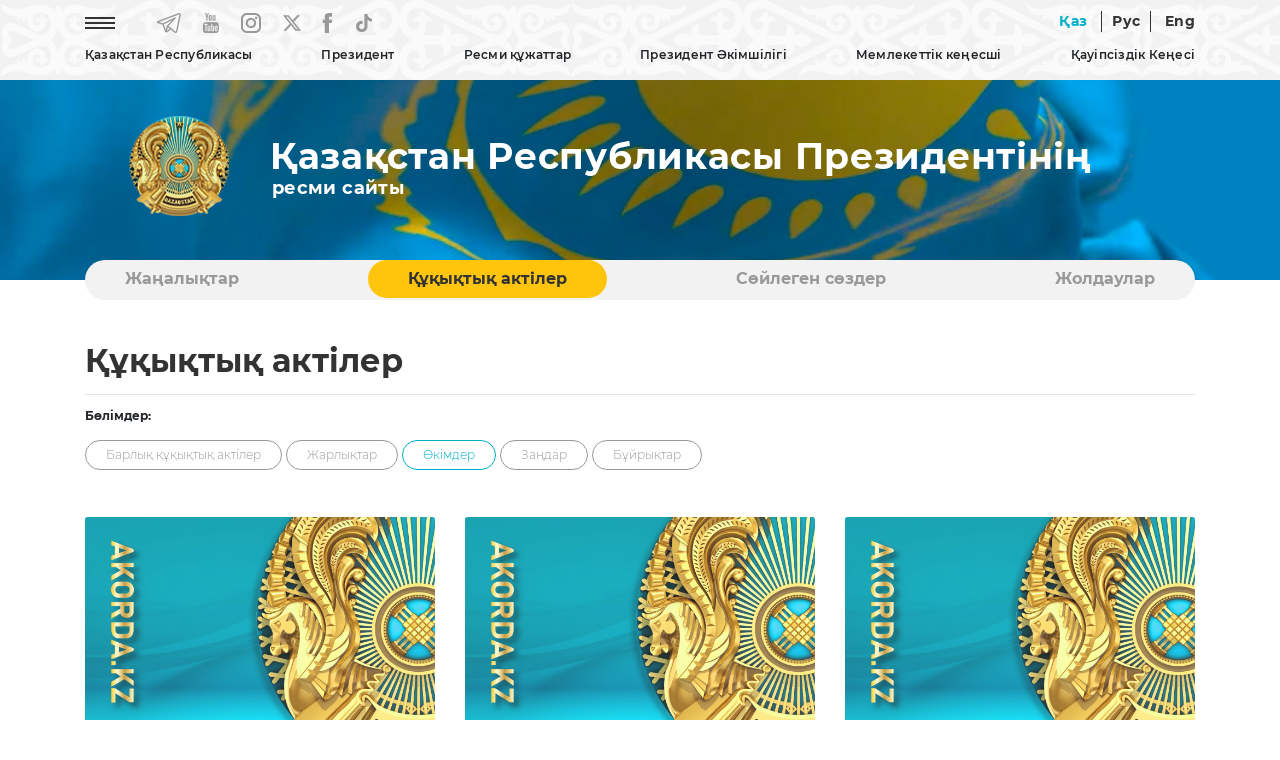

--- FILE ---
content_type: text/html; charset=UTF-8
request_url: https://akorda.kz/kz/legal_acts?page=71&category=bylaws
body_size: 9241
content:
<!DOCTYPE html>
<html lang="kz">
<head>
  <meta charset="UTF-8">
  <meta name="viewport" content="width=device-width, initial-scale=1, shrink-to-fit=no">
  <meta http-equiv="x-ua-compatible" content="ie=edge">
  <title>Құқықтық актiлер &mdash; Қазақстан Республикасы Президентінің ресми сайты</title>
  <meta name="keywords" content="Қазақстан Республикасы Президентінің ресми сайты, Қазақстан Республикасы, Қазақстан, Назарбаев Нұрсұлтан Әбішұлы, Тоқаев Қасым-Жомарт Кемелұлы, Қазақстан Республикасының Президенті, Қазақстан Республикасының Тұңғыш Президенті, Мемлекет басшысы Қасым-Жомарт Тоқаев, Қазақстанның көшбасшысы, Мемлекет басшысы Қасым-Жомарт Тоқаев аралап көрді, қатысты, кездесті, Астана, Ақорда, Қазақстан Республикасы Президентінің Әкімшілігі, Қазақстан Республикасы Президентінің Жарлығы, Қазақстан Республикасының Әнұраны, Қазақстан Республикасы Президентінің кітаптары, Қазақстанның саяси, экономикалық, әлеуметтік дамуы, Қазақстанның жаңғыруы, Тәуелсіз Қазақстан, Қазақстан Республикасы Президенті Телерадио кешенінің фильмі, Қазақстан дамуының басым бағыттары, akorda.kz сайтына сілтеме жасап">

  <link rel="icon" type="image/x-icon" href="/favicon.ico?v=1" />
  <link rel="icon" type="image/png" href="/favicon.png?v=1" />

  <link rel="stylesheet" href="/webfonts/Montserrat.css?v=1">

<!--
  <link rel="stylesheet" href="https://use.fontawesome.com/releases/v5.11.2/css/all.css?v=1">
  <link rel="stylesheet" href="https://fonts.googleapis.com/css?family=Roboto:300,400,500,700&display=swap?v=1">
-->
  <link rel="stylesheet" href="/css/bootstrap.min.css?v=2">
  <link rel="stylesheet" href="/css/mdb.min.css?v=2">


    <link rel="stylesheet" href="/css/style.css?v=8">
  

  <!-- /OpenGraph -->
  <meta property="og:site_name" content="Akorda.kz">
  <meta property="og:url" content="https://akorda.kz/kz/legal_acts" />
  <meta property="og:title" content="Құқықтық актiлер &mdash; Қазақстан Республикасы Президентінің ресми сайты"/>
    <meta property="og:image" content="https://akorda.kz/img/main.jpg"/>
    <meta property="og:type" content="website" />
  <meta property="og:description" content="Құқықтық актiлер &mdash; Қазақстан Республикасы Президентінің ресми сайты"/>
  <!-- /OpenGraph -->

  <script type="text/javascript" src="/js/jquery-3.4.0.min.js?v=1"></script>

  <!-- Календарь -->
  <link rel="stylesheet" href="/css/jquery.bootstrap.year.calendar.css">
  <script src="/js/jquery.bootstrap.year.calendar.js"></script>

</head>

<body>
  <header>
    
    <nav class="navbar navbar-expand-sm fixed-top scrolling-navbar">

      <!-- Мобильная версия -->
      <div id="mobile_site" class="showmobile container d-inline">

  <div class="row d-flex">

    <div class="text-left ml-3" style="width: 70px;">
        <a href="/kz"><img style="width: 60px;" class="m-0 p-0" src="/img/gerb_small.png?v=1" alt="National Emblem of Kazakhstan"></a>
    </div>

    <div class="text-right ml-auto mt-auto mb-auto mr-1">
      
      <!--<a href="#" class="mr-4 waves-effect waves-light rgba-white-slight"><img src="/img/eye.png?v=1" alt="Special version"></a>-->
      <a href="https://akorda.kz/kz/legal_acts?category=bylaws&amp;page=71" class="waves-effect waves-light rgba-white-slight lang_active lang_unactive">Қаз</a>
      <a href="https://akorda.kz/ru/legal_acts?category=bylaws&amp;page=71" class="waves-effect waves-light rgba-white-slight line_left line_right  lang_unactive">Рус</a>
      <a href="https://akorda.kz/en/legal_acts?category=bylaws&amp;page=71" class="waves-effect waves-light rgba-white-slight  lang_unactive">Eng</a>
      <a href="#" style="font-size:30px;cursor:pointer" onclick="openNav()" class="ml-4 mr-2 waves-effect waves-light rgba-white-slight lang_unactive"><img src="/img/icon-menu.png" alt="Menu"></a>
      
    </div>
  </div>

</div>

<!-- Слайдер меню -->
<div id="mySidenav" class="sidenav scrollbar scrollbar-cyan bordered-none thin my-scroll">

  <!-- Шапка слайдера -->
  <div class="row d-flex sticky-top bgtop">
    <div class="text-left ml-3" style="width: 70px;">
        <a href="/kz"><img style="width: 60px;" class="m-0 p-0" src="/img/gerb_small.png?v=1" alt="National Emblem of Kazakhstan"></a>
    </div>
    <div class="text-right">
      <a style="margin-top:10px; margin-right: 10px;" href="javascript:void(0)" class="closebtn" onclick="closeNav()"><img src="/img/close_button.png" alt="Close button"></a>
    </div>
  </div>

  <!-- Тело слайдера -->
  <div class="menu_content_mobile" style="margin-top: 20px;">

    <hr size="1">
    <p class="menu_first text-nowrap accordion">Қазақстан Республикасы</p>
	<div class="paneldrop">
      <p></p>
      <p><a href="/kz/republic_of_kazakhstan/kazakhstan">Қазақстан</a></p>
      <p><a href="/kz/republic_of_kazakhstan/astana">Астана</a></p>
      <p><a href="/kz/republic_of_kazakhstan/akorda">Ақорда</a></p>
    </div>
    <hr size="1">
    <p class="menu_first text-nowrap no-accordion"><a href="/kz/president/president">Президент</a></p>
    <hr size="1">

    <p class="menu_first text-nowrap accordion"><a href="#">Ресми құжаттар</a></p>
    <div class="paneldrop">
      <p></p>
      <p><a href="/kz/official_documents/constitution">Конституция</a></p>
      <p><a href="/kz/official_documents/strategies_and_programs">Стратегиялар мен бағдарламалар</a></p>
      <p><a href="/kz/official_documents/constitutional_laws">Конституциялық заңдар</a></p>
    </div>
    <hr size="1">

    <p class="menu_first text-nowrap accordion"><a href="#">Президент Әкімшілігі</a></p>
    <div class="paneldrop">
      <p></p>
      <p><a href="/kz/executive_office/about_executive_office">Жалпы ақпарат</a></p>
      <p><a href="/kz/executive_office/executive_office_stucture">Президент Әкімшілігінің құрылымы</a></p>
      <p><a href="/kz/executive_office/presidential_commissions">Президент жанындағы комиссиялар</a></p>
      <p><a href="/kz/executive_office/presidential_councils">Президент жанындағы кеңестер</a></p>
      <p><a href="/kz/executive_office/schedule">Азаматтарды қабылдау кестесі</a></p>
      <p><a href="/kz/executive_office/ethics_commissioner">Әдеп жөніндегі уәкіл</a></p>
      <p><a href="/kz/executive_office/executive_office_news">Жаңалықтар</a></p>
      <p><a href="/kz/executive_office/press_office">Президенттің Баспасөз қызметі</a></p>
	    
		            <p><a href="/kz/deklaraciya-malimetteri-31115115">Декларация мәліметтері</a></p>
                	  
      <p><a href="/kz/executive_office/contacts">Байланыс</a></p>
    </div>
    <hr size="1">
    
    <p class="menu_first text-nowrap accordion"><a href="#">Мемлекеттік кеңесші</a></p>
    <div class="paneldrop">
      <p></p>
      <p><a href="/kz/secretary_of_state/about_secretary_of_state">Жалпы ақпарат</a></p>
      <p><a href="/kz/secretary_of_state/secretary_of_state_news">Жаңалықтар</a></p>
      <p><a href="/kz/secretary_of_state/secretary_of_state_speeches">Сөйлеген сөздер мәтіндері</a></p>
      <p><a href="/kz/secretary_of_state/secretary_of_state_orders">Өкімдері</a></p>
    </div>
    <hr size="1">

    <p class="menu_first text-nowrap accordion"><a href="#">Қауіпсіздік Кеңесі</a></p>
    <div class="paneldrop">
      <p></p>
      <p><a href="/kz/security_council/about">Қауіпсіздік Кеңесі туралы</a></p>
      <p><a href="/kz/security_council/national_security">Ұлттық қауіпсіздік</a></p>
      <p><a href="/kz/security_council/events">Жаңалықтар</a></p>
    </div>
    <hr size="1">

    <p class="menu_first text-nowrap no-accordion"><a href="/kz/events">Жаңалықтар</a></p>
    <hr size="1">
    <p class="menu_first text-nowrap no-accordion"><a href="/kz/legal_acts">Құқықтық актiлер</a></p>
    <hr size="1">
    <p class="menu_first text-nowrap no-accordion"><a href="/kz/speeches">Сөйлеген сөздер</a></p>
    <hr size="1">
    <p class="menu_first text-nowrap no-accordion"><a href="/kz/addresses">Жолдаулар</a></p>
    <hr size="1">
    <p class="menu_first text-nowrap no-accordion"><a href="/kz/archive">Мұрағат</a></p>
    <hr size="1">

  </div>


</div>
<!-- Слайдер меню -->

      <!--// -->

      


      <!-- Десктоп версия -->
      <div id="desktop_site" class="showmobile container d-inline p-0">

        <div class="row-cols-2 d-flex">
          <div class="col text-left">

            <ul class="navbar-nav">
              <li class="nav-item mr-5"><a href="#" onclick="openNavDesktop()" class="waves-effect waves-light rgba-white-slight"><img src="/img/icon-menu.png?v=1" alt="Menu"></a></li>
              <li class="nav-item mr-4"><a href="https://t.me/aqorda_resmi" target="_blank" class="waves-effect waves-light rgba-white-slight"><img src="/img/telegram.png?v=1" alt="Telegram"></a></li>
              <li class="nav-item mr-4"><a href="https://www.youtube.com/user/akordapress" target="_blank" class="waves-effect waves-light rgba-white-slight"><img src="/img/youtube.png?v=1" alt="YouTube"></a></li>
              <li class="nav-item mr-4"><a href="https://instagram.com/akordapress" target="_blank" class="waves-effect waves-light rgba-white-slight"><img src="/img/instagram.png?v=1" alt="Instagram"></a></li>
		<li class="nav-item mr-4"><a href="https://twitter.com/aqorda_press" target="_blank" class="waves-effect waves-light rgba-white-slight"><svg xmlns="http://www.w3.org/2000/svg" width="18" height="20" viewBox="0 0 14 12" fill=""><path d="M0 0.0155849C0 0.0233765 1.18821 1.49351 2.64047 3.28571C4.09273 5.07533 5.28094 6.55065 5.28094 6.56104C5.28094 6.58442 5.46248 6.38701 2.66798 9.4026C1.389 10.7818 0.327308 11.9325 0.305305 11.9558C0.269548 11.9974 0.332809 12 1.32849 12H2.38743L4.03222 10.2286C4.93713 9.25195 5.81729 8.30649 5.98507 8.12468L6.29312 7.7974L7.99568 9.8987L9.69548 11.9974L11.8491 12C13.0318 12 14 11.9922 14 11.9844C14 11.974 8.80432 5.47792 8.49627 5.1039C8.48527 5.08831 9.43143 4.04416 10.7984 2.57403C12.0747 1.1974 13.1336 0.0545454 13.1501 0.0337667C13.1776 0.00519466 13.0016 0 12.1132 0.00259781H11.0432L9.26916 1.92468L7.49509 3.84416L7.43183 3.77143C7.39882 3.73247 6.7057 2.86753 5.89155 1.85195L4.41454 0.00259781L2.20864 0C0.992927 0 0 0.00519466 0 0.0155849ZM7.63261 5.95325C9.75049 8.5974 11.4888 10.7714 11.4916 10.7844C11.4971 10.7974 11.2275 10.8026 10.8892 10.8L10.2786 10.7922L6.37839 5.97662C4.23026 3.32727 2.47544 1.15584 2.47544 1.15065C2.47544 1.14805 2.76974 1.14286 3.13006 1.14286L3.78193 1.14545L7.63261 5.95325Z" fill="#999999"></path></svg></a></li>
              <li class="nav-item mr-4"><a href="https://www.facebook.com/AqordaResmi" target="_blank" class="waves-effect waves-light rgba-white-slight"><img src="/img/fb.png?v=1" alt="Facebook"></a></li>
              <li class="nav-item"><a href="https://www.tiktok.com/@aqorda_official" target="_blank" class="waves-effect waves-light rgba-white-slight"><img src="/img/tiktok.png?v=1" alt="TikTok"></a></li>
            </ul>

          </div>
          <div class="col text-right">
            
            <!--<a href="#" class="mr-4 waves-effect waves-light rgba-white-slight"><img src="/img/eye.png" alt="Special version"></a>-->
            <a href="https://akorda.kz/kz/legal_acts?category=bylaws&amp;page=71" class=" waves-effect waves-light rgba-white-slight lang_active lang_unactive">Қаз</a>
            <a href="https://akorda.kz/ru/legal_acts?category=bylaws&amp;page=71" class="waves-effect waves-light rgba-white-slight line_left line_right  lang_unactive">Рус</a>
            <a href="https://akorda.kz/en/legal_acts?category=bylaws&amp;page=71" class="waves-effect waves-light rgba-white-slight  lang_unactive">Eng</a>
            
          </div>
        </div>

        <div class="row-cols-1 d-flex">
          <div class="col text-center">

            <!-- Loading TOP Menu -->
            
<ul class="navbar-nav mt-2" id="menu-listing">
<li class="nav-item menu_main dropdown lines">
                  <a data-toggle="dropdown" class="">
                    Қазақстан Республикасы
                  </a>
                  <ul class="dropdown-menu">
                    <li class="dropdown-item"><a class="" href="https://akorda.kz/kz/republic_of_kazakhstan/kazakhstan"  target="_self">Қазақстан</a></li><li><hr class="li-divider" size="1"></li>
<li class="dropdown-item"><a class="" href="https://akorda.kz/kz/republic_of_kazakhstan/astana"  target="_self">Астана</a></li><li><hr class="li-divider" size="1"></li>
<li class="dropdown-item"><a class="" href="https://akorda.kz/kz/republic_of_kazakhstan/akorda"  target="_self">Ақорда</a></li><li><hr class="li-divider" size="1"></li>
<li class="dropdown-item"><a class="" href="https://akorda.kz/kz/state_symbols/about_state_symbols"  target="_self">Мемлекеттік рәміздер туралы</a></li><li><hr class="li-divider" size="1"></li>
<li class="dropdown-item"><a class="" href="https://akorda.kz/kz/state_symbols/kazakhstan_flag"  target="_self">Қазақстан Республикасының Мемлекеттiк Туы</a></li><li><hr class="li-divider" size="1"></li>
<li class="dropdown-item"><a class="" href="https://akorda.kz/kz/state_symbols/kazakhstan_emblem"  target="_self">Қазақстан Республикасының Мемлекеттiк Елтаңбасы</a></li><li><hr class="li-divider" size="1"></li>
<li class="dropdown-item"><a class="" href="https://akorda.kz/kz/state_symbols/kazakhstan_anthem"  target="_self">Қазақстан Республикасының Мемлекеттік Гимні</a></li><li><hr class="li-divider" size="1"></li>

                  </ul>
                </li>
<li class="nav-item menu_main dropdown lines">
                  <a data-toggle="dropdown" class="">
                    Президент
                  </a>
                  <ul class="dropdown-menu">
                    <li class="dropdown-item"><a class="" href="https://akorda.kz/kz/president/president"  target="_self">Қазақстан Республикасының Президенті</a></li><li><hr class="li-divider" size="1"></li>

                  </ul>
                </li>
<li class="nav-item menu_main dropdown lines">
                  <a data-toggle="dropdown" class="">
                    Ресми құжаттар
                  </a>
                  <ul class="dropdown-menu">
                    <li class="dropdown-item"><a class="" href="https://akorda.kz/kz/official_documents/constitution"  target="_self">Конституция</a></li><li><hr class="li-divider" size="1"></li>
<li class="dropdown-item"><a class="" href="https://akorda.kz/kz/official_documents/strategies_and_programs"  target="_self">Стратегиялар мен бағдарламалар</a></li><li><hr class="li-divider" size="1"></li>
<li class="dropdown-item"><a class="" href="https://akorda.kz/kz/official_documents/constitutional_laws"  target="_self">Конституциялық заңдар</a></li><li><hr class="li-divider" size="1"></li>

                  </ul>
                </li>
<li class="nav-item menu_main dropdown lines">
                  <a data-toggle="dropdown" class="">
                    Президент Әкімшілігі
                  </a>
                  <ul class="dropdown-menu">
                    <li class="dropdown-item"><a class="" href="https://akorda.kz/kz/executive_office/about_executive_office"  target="_self">Жалпы ақпарат</a></li><li><hr class="li-divider" size="1"></li>
<li class="dropdown-item"><a class="" href="https://akorda.kz/kz/executive_office/executive_office_stucture"  target="_self">Президент Әкімшілігінің құрылымы</a></li><li><hr class="li-divider" size="1"></li>
<li class="dropdown-item"><a class="" href="https://akorda.kz/kz/executive_office/presidential_commissions"  target="_self">Президент жанындағы комиссиялар</a></li><li><hr class="li-divider" size="1"></li>
<li class="dropdown-item"><a class="" href="https://akorda.kz/kz/executive_office/presidential_councils"  target="_self">Президент жанындағы кеңестер</a></li><li><hr class="li-divider" size="1"></li>
<li class="dropdown-item"><a class="" href="https://akorda.kz/kz/executive_office/schedule"  target="_self">Азаматтарды қабылдау кестесі</a></li><li><hr class="li-divider" size="1"></li>
<li class="dropdown-item"><a class="" href="https://akorda.kz/kz/executive_office/ethics_commissioner"  target="_self">Әдеп жөніндегі уәкіл</a></li><li><hr class="li-divider" size="1"></li>
<li class="dropdown-item"><a class="" href="https://akorda.kz/kz/executive_office/executive_office_news"  target="_self">Жаңалықтар</a></li><li><hr class="li-divider" size="1"></li>
<li class="dropdown-item"><a class="" href="https://akorda.kz/kz/executive_office/press_office"  target="_self">Президенттің Баспасөз қызметі</a></li><li><hr class="li-divider" size="1"></li>
<li class="dropdown-item"><a class="" href="https://akorda.kz/kz/deklaraciya-malimetteri-31115115"  target="_self" class="">Декларация мәліметтері</a></li><li><hr class="li-divider" size="1"></li>
<li class="dropdown-item"><a class="" href="https://akorda.kz/kz/executive_office/contacts"  target="_self">Байланыс</a></li><li><hr class="li-divider" size="1"></li>

                  </ul>
                </li>
<li class="nav-item menu_main dropdown lines">
                  <a data-toggle="dropdown" class="">
                    Мемлекеттік кеңесші
                  </a>
                  <ul class="dropdown-menu">
                    <li class="dropdown-item"><a class="" href="https://akorda.kz/kz/secretary_of_state/about_secretary_of_state"  target="_self">Жалпы ақпарат</a></li><li><hr class="li-divider" size="1"></li>
<li class="dropdown-item"><a class="" href="https://akorda.kz/kz/secretary_of_state/secretary_of_state_news"  target="_self">Жаңалықтар</a></li><li><hr class="li-divider" size="1"></li>
<li class="dropdown-item"><a class="" href="https://akorda.kz/kz/secretary_of_state/secretary_of_state_speeches"  target="_self">Сөйлеген сөздер, мақалалар және сұхбаттар</a></li><li><hr class="li-divider" size="1"></li>
<li class="dropdown-item"><a class="" href="https://akorda.kz/kz/secretary_of_state/secretary_of_state_orders"  target="_self">Өкімдері</a></li><li><hr class="li-divider" size="1"></li>

                  </ul>
                </li>
<li class="nav-item menu_main dropdown lines">
                  <a data-toggle="dropdown" class="">
                    Қауіпсіздік Кеңесі
                  </a>
                  <ul class="dropdown-menu">
                    <li class="dropdown-item"><a class="" href="https://akorda.kz/kz/security_council/about"  target="_self">Қауіпсіздік Кеңесі туралы</a></li><li><hr class="li-divider" size="1"></li>
<li class="dropdown-item"><a class="" href="https://akorda.kz/kz/security_council/national_security"  target="_self">Ұлттық қауіпсіздік</a></li><li><hr class="li-divider" size="1"></li>
<li class="dropdown-item"><a class="" href="https://akorda.kz/kz/security_council/events"  target="_self">Жаңалықтар</a></li><li><hr class="li-divider" size="1"></li>

                  </ul>
                </li>

</ul>

            <!--// Loading TOP Menu -->

         </div>

      </div>
      <!--// -->   

    </nav>
   

    

  </header>

    




      
    <!-- Блок флага и названия (видео) -->
    <section id="flag">
    
    <!-- Десктоп версия -->
    <div id="desktop_flag" class="showflag container-fluid m-0 p-0 flag-small">
        <div class="row">
			<!--            
            <video class="video" loop="loop" autoplay muted>
            <source src="/img/flag.mp4?v=2" type="video/mp4" />
            </video>
			-->
            
            <div class="container name_site mt-3">
                <div class="row-cols-2 d-flex">
                    
                    <div class="col-sm-2 m-0 p-0 text-center"><a href="/kz"><img src="/img/gerb.png?v=1" alt="National Emblem of Kazakhstan"></a></div>
                    
                    <div class="col-sm-10 m-0 p-0 text-left d-flex flex-column align-items-start">
                                            <p class="official_title mb-0 mt-auto" >Қазақстан Республикасы Президентінің</p>
                        <h3 class="official_site mt-0 mb-auto" style="padding-left: 2px;">ресми сайты</h3>
                                        </div>
        
                </div>
            </div>
    
        </div>
    </div>
    <!--// Десктоп версия -->

    <!-- Мобильная версия -->
    <div id="mobile_flag" class="showflag container-fluid m-0 p-0 flag-small">
        <div class="row">
        
            <div class="container name_site mt-3">
                <div class="d-flex">
                    
                    
                    <div class="col-sm-9 text-left d-flex flex-column align-items-start">
                                            <p class="official_title mb-0 mt-auto" >Қазақстан Республикасы Президентінің</p>
                        <h3 class="official_site mt-0 mb-auto" style="padding-left: 2px;">ресми сайты</h3>
                                        </div>
        
                </div>
            </div>

        </div>
    </div>
    <!--// Мобильная версия -->

    </section>
    <!--// Блок флага и названия (видео) -->

    <!-- Блок категорий -->
    <!-- Блок категорий -->
    <section id="category_block" class="showblock">

    <div class="container-lg" style="position: relative; z-index: 10; margin-top: 60px;">

        <div class="my-category">

            
<ul id="myTab" class="my-ul nav nav-tabs">
<li class="lines nav-item my-li"><a class="nav-link" href="https://akorda.kz/kz/events"  target="_self">Жаңалықтар</a></li>
<li class="lines nav-item my-li"><a class="nav-link active" href="https://akorda.kz/kz/legal_acts"  target="_self">Құқықтық актiлер</a></li>
<li class="lines nav-item my-li"><a class="nav-link" href="https://akorda.kz/kz/speeches"  target="_self">Сөйлеген сөздер</a></li>
<li class="lines nav-item my-li"><a class="nav-link" href="https://akorda.kz/kz/addresses"  target="_self">Жолдаулар</a></li>

</ul>

           
        </div> 

    </div>
    </section>
    <!--// Блок категорий -->    <!--// Блок категорий -->


    

    <!-- Основной блок -->
    <section id="main_block" class="mobile-padding">
      <div class="container-lg mt-5">

        <div class="row">

          <div class="col-lg-12 col-md-12">
            <h1> Құқықтық актiлер</h1>
            <hr style="margin-bottom: 10px"/>
          </div>

          <div class="col-lg-12 col-md-12">
            <p style="font-size: 12px;"><b>Бөлімдер:</b></p>
          </div>

          <!-- Блок подразделов -->
          <div class="col-lg-12 col-md-12">

                          <a href="?category=all"><span class="button_category">Барлық құқықтық актiлер</span></a>
            
                          <a href="?category=decrees"><span class="button_category">Жарлықтар</span></a>
            
                          <a href="?category=bylaws"><span class="button_category_active">Өкімдер</span></a>
            
                          <a href="?category=laws"><span class="button_category">Заңдар</span></a>
            
                          <a href="?category=orders"><span class="button_category">Бұйрықтар</span></a>
                        
            
          </div>
          <!--// Блок подразделов -->




          <!-- Блок списка новостей -->
          <div class="col-lg-12 col-md-12">
            <div class="row">


            
              <!-- Колонка -->
              <div class="col-md-12 col-lg-4 d-flex align-items-stretch mt-5">

                <div class="card" style="box-shadow: none; border-radius: 0px; border-bottom: 2px solid #999999;">
                  <div class="view">
                    <img src="/img/main.jpg" class="card-img-top img-fluid image_main_block" alt="photo">
                    <a href="/kz/legal_acts/bylaws/memleket-basshysynyn-okimderimen"><div class="mask rgba-white-slight"></div></a>
                  </div>
                  <div class="mt-3">
                    <h3><a href="/kz/legal_acts/bylaws/memleket-basshysynyn-okimderimen">Мемлекет басшысының Өкімдерімен:</a></h3>
                    
                                          <h5 class="mt-3">2016 жылғы 28 қыркүйек</h5>
                                      </div>
                </div>
  
              </div>
              <!-- Колонка -->
              
            
              <!-- Колонка -->
              <div class="col-md-12 col-lg-4 d-flex align-items-stretch mt-5">

                <div class="card" style="box-shadow: none; border-radius: 0px; border-bottom: 2px solid #999999;">
                  <div class="view">
                    <img src="/img/main.jpg" class="card-img-top img-fluid image_main_block" alt="photo">
                    <a href="/kz/legal_acts/bylaws/memleket-basshysynyn-okimimen-toleubek-nygmetuly-elpiev-astana-opera-memlekettik-opera-zhene-balet-teatrynyn-direktory-kyzmetinen-bosatyldy"><div class="mask rgba-white-slight"></div></a>
                  </div>
                  <div class="mt-3">
                    <h3><a href="/kz/legal_acts/bylaws/memleket-basshysynyn-okimimen-toleubek-nygmetuly-elpiev-astana-opera-memlekettik-opera-zhene-balet-teatrynyn-direktory-kyzmetinen-bosatyldy">Мемлекет басшысының Өкімімен Төлеубек Нығметұлы Әлпиев «Астана Опера» Мемлекеттік опера және балет театрының директоры қызметінен босатылды</a></h3>
                    
                                          <h5 class="mt-3">2016 жылғы 28 қыркүйек</h5>
                                      </div>
                </div>
  
              </div>
              <!-- Колонка -->
              
            
              <!-- Колонка -->
              <div class="col-md-12 col-lg-4 d-flex align-items-stretch mt-5">

                <div class="card" style="box-shadow: none; border-radius: 0px; border-bottom: 2px solid #999999;">
                  <div class="view">
                    <img src="/img/main.jpg" class="card-img-top img-fluid image_main_block" alt="photo">
                    <a href="/kz/legal_acts/bylaws/memleket-basshysynyn-okimimen-murat-zheleluly-maikeev-kazakstan-respublikasy-korganys-ministrinin-birinshi-orynbasary-kazakstan-respublikasy"><div class="mask rgba-white-slight"></div></a>
                  </div>
                  <div class="mt-3">
                    <h3><a href="/kz/legal_acts/bylaws/memleket-basshysynyn-okimimen-murat-zheleluly-maikeev-kazakstan-respublikasy-korganys-ministrinin-birinshi-orynbasary-kazakstan-respublikasy">Мемлекет басшысының Өкімімен Мұрат Жәлелұлы Майкеев Қазақстан Республикасы Қорғаныс министрінің бірінші орынбасары – Қазақстан Республикасы Қарулы Күштері Бас штабының бастығы қызметіне тағайындалды, ол Қазақстан Республикасының Қарулы Күштері Құрлық әскерлерінің бас қолбасшысы қызметінен босатылды</a></h3>
                    
                                          <h5 class="mt-3">2016 жылғы 15 қыркүйек</h5>
                                      </div>
                </div>
  
              </div>
              <!-- Колонка -->
              
            
              <!-- Колонка -->
              <div class="col-md-12 col-lg-4 d-flex align-items-stretch mt-5">

                <div class="card" style="box-shadow: none; border-radius: 0px; border-bottom: 2px solid #999999;">
                  <div class="view">
                    <img src="/img/main.jpg" class="card-img-top img-fluid image_main_block" alt="photo">
                    <a href="/kz/legal_acts/bylaws/memleket-basshysynyn-okimimen-sayan-kylyshuly-ahmetzhanov-kazakstan-respublikasy-memlekettik-kyzmet-isteri-ministrliginin-zhauapty-hatshysy--1"><div class="mask rgba-white-slight"></div></a>
                  </div>
                  <div class="mt-3">
                    <h3><a href="/kz/legal_acts/bylaws/memleket-basshysynyn-okimimen-sayan-kylyshuly-ahmetzhanov-kazakstan-respublikasy-memlekettik-kyzmet-isteri-ministrliginin-zhauapty-hatshysy--1">Мемлекет басшысының Өкімімен Саян Қылышұлы Ахметжанов Қазақстан Республикасы Мемлекеттік қызмет істері министрлігінің жауапты хатшысы қызметінен босатылды</a></h3>
                    
                                          <h5 class="mt-3">2016 жылғы 15 қыркүйек</h5>
                                      </div>
                </div>
  
              </div>
              <!-- Колонка -->
              
            
              <!-- Колонка -->
              <div class="col-md-12 col-lg-4 d-flex align-items-stretch mt-5">

                <div class="card" style="box-shadow: none; border-radius: 0px; border-bottom: 2px solid #999999;">
                  <div class="view">
                    <img src="/img/main.jpg" class="card-img-top img-fluid image_main_block" alt="photo">
                    <a href="/kz/legal_acts/bylaws/memleket-basshysynyn-okimderimen-baska-zhumyska-auysularyna-bailanysty-3"><div class="mask rgba-white-slight"></div></a>
                  </div>
                  <div class="mt-3">
                    <h3><a href="/kz/legal_acts/bylaws/memleket-basshysynyn-okimderimen-baska-zhumyska-auysularyna-bailanysty-3">Мемлекет басшысының Өкімдерімен басқa жұмысқа ауысуларына байланысты:</a></h3>
                    
                                          <h5 class="mt-3">2016 жылғы 13 қыркүйек</h5>
                                      </div>
                </div>
  
              </div>
              <!-- Колонка -->
              
            
              <!-- Колонка -->
              <div class="col-md-12 col-lg-4 d-flex align-items-stretch mt-5">

                <div class="card" style="box-shadow: none; border-radius: 0px; border-bottom: 2px solid #999999;">
                  <div class="view">
                    <img src="/img/main.jpg" class="card-img-top img-fluid image_main_block" alt="photo">
                    <a href="/kz/legal_acts/bylaws/memleket-basshysynyn-okimimen-vladimir-zeinollauly-zhumakanov-kazakstan-respublikasy-prezidentinin-kenesshisi-kyzmetine-tagaiyndaldy"><div class="mask rgba-white-slight"></div></a>
                  </div>
                  <div class="mt-3">
                    <h3><a href="/kz/legal_acts/bylaws/memleket-basshysynyn-okimimen-vladimir-zeinollauly-zhumakanov-kazakstan-respublikasy-prezidentinin-kenesshisi-kyzmetine-tagaiyndaldy">Мемлекет басшысының Өкімімен Владимир Зейноллаұлы Жұмақанов Қазақстан Республикасы Президентінің кеңесшісі қызметіне тағайындалды</a></h3>
                    
                                          <h5 class="mt-3">2016 жылғы 08 қыркүйек</h5>
                                      </div>
                </div>
  
              </div>
              <!-- Колонка -->
              
            
              <!-- Колонка -->
              <div class="col-md-12 col-lg-4 d-flex align-items-stretch mt-5">

                <div class="card" style="box-shadow: none; border-radius: 0px; border-bottom: 2px solid #999999;">
                  <div class="view">
                    <img src="/img/main.jpg" class="card-img-top img-fluid image_main_block" alt="photo">
                    <a href="/kz/legal_acts/bylaws/memleket-basshysynyn-okimimen-altynai-ebduahimkyzy-asylmuratova-kazak-ulttyk-horeografiya-akademiyasynyn-rektory-bolyp-tagaiyndaldy"><div class="mask rgba-white-slight"></div></a>
                  </div>
                  <div class="mt-3">
                    <h3><a href="/kz/legal_acts/bylaws/memleket-basshysynyn-okimimen-altynai-ebduahimkyzy-asylmuratova-kazak-ulttyk-horeografiya-akademiyasynyn-rektory-bolyp-tagaiyndaldy">Мемлекет басшысының Өкімімен Алтынай Әбдуахимқызы Асылмұратова Қазақ ұлттық хореография академиясының ректоры болып тағайындалды</a></h3>
                    
                                          <h5 class="mt-3">2016 жылғы 29 тамыз</h5>
                                      </div>
                </div>
  
              </div>
              <!-- Колонка -->
              
            
              <!-- Колонка -->
              <div class="col-md-12 col-lg-4 d-flex align-items-stretch mt-5">

                <div class="card" style="box-shadow: none; border-radius: 0px; border-bottom: 2px solid #999999;">
                  <div class="view">
                    <img src="/img/main.jpg" class="card-img-top img-fluid image_main_block" alt="photo">
                    <a href="/kz/legal_acts/bylaws/memleket-basshysynyn-okimderimen-1339067612"><div class="mask rgba-white-slight"></div></a>
                  </div>
                  <div class="mt-3">
                    <h3><a href="/kz/legal_acts/bylaws/memleket-basshysynyn-okimderimen-1339067612">Мемлекет басшысының Өкімдерімен:</a></h3>
                    
                                          <h5 class="mt-3">2016 жылғы 21 шілде</h5>
                                      </div>
                </div>
  
              </div>
              <!-- Колонка -->
              
            
              <!-- Колонка -->
              <div class="col-md-12 col-lg-4 d-flex align-items-stretch mt-5">

                <div class="card" style="box-shadow: none; border-radius: 0px; border-bottom: 2px solid #999999;">
                  <div class="view">
                    <img src="/img/main.jpg" class="card-img-top img-fluid image_main_block" alt="photo">
                    <a href="/kz/legal_acts/bylaws/kazakstan-respublikasy-prezidentinin-bukaralyk-akparat-kuraldary-salasyndagy-syilyktaryn-beru-granttaryn-tapsyru-zhene-algysyn-zhariyalau-tu"><div class="mask rgba-white-slight"></div></a>
                  </div>
                  <div class="mt-3">
                    <h3><a href="/kz/legal_acts/bylaws/kazakstan-respublikasy-prezidentinin-bukaralyk-akparat-kuraldary-salasyndagy-syilyktaryn-beru-granttaryn-tapsyru-zhene-algysyn-zhariyalau-tu">Қазақстан Республикасы Президентінің бұқаралық ақпарат құралдары саласындағы сыйлықтарын беру, гранттарын тапсыру  және Алғысын жариялау туралы</a></h3>
                    
                                          <h5 class="mt-3">2016 жылғы 24 маусым</h5>
                                      </div>
                </div>
  
              </div>
              <!-- Колонка -->
              
            

                       

            </div>


            <!-- Пагинация -->
            <div class="col-lg-12 mt-5 mb-5"> 
                        <ul class="pagination pg-blue justify-content-center align-items-center">
                
                                    <li class="page-item">
                        <a class="page-link" href="https://akorda.kz/kz/legal_acts?page=70" rel="prev" aria-label="pagination.previous"><img src="/img/arrow_left.png" alt="Arrow left"></a>
                    </li>
                
                
                                    <li class="page-item">
                        <a class="page-link" href="https://akorda.kz/kz/legal_acts?page=1&category=bylaws">1</a>
                    </li>
                                            
                        <li class="page-item disabled" aria-disabled="true"><span class="page-link">...</span></li>
                                                                                <li class="page-item ">
                            <a class="page-link" href="https://akorda.kz/kz/legal_acts?page=69&category=bylaws">69</a>
                        </li>
                                            <li class="page-item ">
                            <a class="page-link" href="https://akorda.kz/kz/legal_acts?page=70&category=bylaws">70</a>
                        </li>
                                            <li class="page-item  active">
                            <a class="page-link" href="https://akorda.kz/kz/legal_acts?page=71&category=bylaws">71</a>
                        </li>
                                            <li class="page-item ">
                            <a class="page-link" href="https://akorda.kz/kz/legal_acts?page=72&category=bylaws">72</a>
                        </li>
                                            <li class="page-item ">
                            <a class="page-link" href="https://akorda.kz/kz/legal_acts?page=73&category=bylaws">73</a>
                        </li>
                                                                                
                        <li class="page-item disabled" aria-disabled="true"><span class="page-link">...</span></li>
                                        <li class="page-item">
                        <a class="page-link" href="https://akorda.kz/kz/legal_acts?page=86&category=bylaws">86</a>
                    </li>
                
                
                                    <li class="page-item">
                        <a class="page-link" href="https://akorda.kz/kz/legal_acts?page=72&category=bylaws" rel="next" aria-label="pagination.next"><img src="/img/arrow_right.png" alt="Arrow right"></a>
                    </li>
                            </ul>
                        </div>
            <!--// Пагинация -->


          </div>
          <!--// Блок списка новостей -->


        </div>


      </div>
    </section>
    <!--// Основной блок -->


    <!-- Блок Президента -->
    <!-- Модуль Президента (SoftDeCo v.1.8.12) -->
<section id="president">
  <div class="container-lg mt-5">

    <div class="row shadow p-0 m-0">

      <div class="row m-0 p-0">
        <div class="col-lg-6 m-0 p-0 president-block"><img class="img-fluid image_president" src="/img/president.jpg" alt="Tokaev"></div>

        <div class="col-lg-6 pl-4 pt-4 pb-4 ornament_vertical" style="position: relative; padding-right: 70px;">

          <h2 class="mt-5">Қазақстан Республикасы Президентінің</h2>

          <div class="row-cols-1 mt-5 mb-5">
            <div class="button_blue"><a href="https://eotinish.kz/sendAppeal?orgId=77" target="_blank">Виртуалды қабылдау бөлмесі</a></div>
          </div>
          
          <span class="social_president row">
            <a href="https://www.instagram.com/tokayev_online" target="_blank"><img class="mr-4" src="/img/instagram_grey.png" alt="Instagram"></a>                              
	    <a href="https://twitter.com/TokayevKZ" target="_blank"><svg xmlns="http://www.w3.org/2000/svg" width="18" height="20" viewBox="0 0 14 12" fill=""><path d="M0 0.0155849C0 0.0233765 1.18821 1.49351 2.64047 3.28571C4.09273 5.07533 5.28094 6.55065 5.28094 6.56104C5.28094 6.58442 5.46248 6.38701 2.66798 9.4026C1.389 10.7818 0.327308 11.9325 0.305305 11.9558C0.269548 11.9974 0.332809 12 1.32849 12H2.38743L4.03222 10.2286C4.93713 9.25195 5.81729 8.30649 5.98507 8.12468L6.29312 7.7974L7.99568 9.8987L9.69548 11.9974L11.8491 12C13.0318 12 14 11.9922 14 11.9844C14 11.974 8.80432 5.47792 8.49627 5.1039C8.48527 5.08831 9.43143 4.04416 10.7984 2.57403C12.0747 1.1974 13.1336 0.0545454 13.1501 0.0337667C13.1776 0.00519466 13.0016 0 12.1132 0.00259781H11.0432L9.26916 1.92468L7.49509 3.84416L7.43183 3.77143C7.39882 3.73247 6.7057 2.86753 5.89155 1.85195L4.41454 0.00259781L2.20864 0C0.992927 0 0 0.00519466 0 0.0155849ZM7.63261 5.95325C9.75049 8.5974 11.4888 10.7714 11.4916 10.7844C11.4971 10.7974 11.2275 10.8026 10.8892 10.8L10.2786 10.7922L6.37839 5.97662C4.23026 3.32727 2.47544 1.15584 2.47544 1.15065C2.47544 1.14805 2.76974 1.14286 3.13006 1.14286L3.78193 1.14545L7.63261 5.95325Z" fill="#999999"></path></svg></a>
          </span>

        </div>
      </div>

    </div>

  </div>
</section>
    <!--// Блок Президента -->








  <footer>
    <div id="footer_block" class="container-fluid mt-5" style="background-color: #333333;">
      <div class="container-lg pt-5 pb-5">

        <!-- Блок поиска-->
        <div class="row">
          <div class="col-md-8 footer-center-block-mobile">

            <form method="post" action="/kz/search" class="form-inline mr-auto">
              <input type="hidden" name="_token" value="pXessSn0xVGD8TnovGjDjxzad7xfMr9Rtuih4VdT">
              <input class="field_search" name="q" value="" type="text" placeholder="Сайттан іздеу" aria-label="Search">
              <button class="button_search" type="submit">Iздеу</button>
            </form>

          </div>

          <div class="col-md-4 footer-center-block footer-center-block-mobile">
             <!-- этот блок оставим на запас --> 
          </div>


        </div>
        <!--// Блок копирайтов и социальных сетей -->

        <!-- Блок карты сайта -->
        <div class="row mt-5">

          <div id="col_1" class="col-md-4 showblock">
            <p class="footer_text_title">Қазақстан Республикасы</p>
            <p class="footer_text"><a href="/kz/republic_of_kazakhstan/kazakhstan">Қазақстан</a></p>
            <p class="footer_text"><a href="/kz/republic_of_kazakhstan/astana">Астана</a></p>
            <p class="footer_text"><a href="/kz/republic_of_kazakhstan/akorda">Ақорда</a></p>

            <p class="footer_text_title">Президент</p>
            <!--<p class="footer_text"><a href="/kz/president/elbasy">Қазақстан Республикасының Тұңғыш Президенті</a></p>-->
            <p class="footer_text"><a href="/kz/president/president">Қазақстан Республикасының Президенті</a></p>

            <p class="footer_text_title">Ресми құжаттар</p>
            <p class="footer_text"><a href="/kz/official_documents/constitution">Конституция</a></p>
            <p class="footer_text"><a href="/kz/official_documents/strategies_and_programs">Стратегиялар мен бағдарламалар</a></p>
            <p class="footer_text"><a href="/kz/official_documents/constitutional_laws">Конституциялық заңдар</a></p>

            <p class="footer_text_title">Мемлекеттік рәміздер</p>
            <p class="footer_text"><a href="/kz/state_symbols/about_state_symbols">Мемлекеттік рәміздер туралы</a></p>
            <p class="footer_text"><a href="/kz/state_symbols/kazakhstan_flag">Қазақстан Республикасының Мемлекеттiк Туы</a></p>
            <p class="footer_text"><a href="/kz/state_symbols/kazakhstan_emblem">Қазақстан Республикасының Мемлекеттiк Елтаңбасы</a></p>
            <p class="footer_text"><a href="/kz/state_symbols/kazakhstan_anthem">Қазақстан Республикасының Мемлекеттік Гимні</a></p>

          </div>




          <div id="col_2" class="col-md-4 showblock">
            <p class="footer_text_title">Президент Әкімшілігі</p>
            <p class="footer_text"><a href="/kz/executive_office/about_executive_office">Жалпы ақпарат</a></p>
            <p class="footer_text"><a href="/kz/executive_office/executive_office_stucture">Президент Әкімшілігінің құрылымы</a></p>
            <p class="footer_text"><a href="/kz/executive_office/presidential_commissions">Президент жанындағы комиссиялар</a></p>
            <p class="footer_text"><a href="/kz/executive_office/presidential_councils">Президент жанындағы кеңестер</a></p>
            <p class="footer_text"><a href="/kz/executive_office/schedule">Азаматтарды қабылдау кестесі</a></p>
            <p class="footer_text"><a href="/kz/executive_office/ethics_commissioner">Әдеп жөніндегі уәкіл</a></p>
            <p class="footer_text"><a href="/kz/executive_office/executive_office_news">Жаңалықтар</a></p>
            <p class="footer_text"><a href="/kz/executive_office/press_office">Президенттің Баспасөз қызметі</a></p>
            <p class="footer_text"><a href="/kz/executive_office/contacts">Байланыс</a></p>

            <p class="footer_text_title">Мемлекеттік кеңесші</p>
            <p class="footer_text"><a href="/kz/secretary_of_state/about_secretary_of_state">Жалпы ақпарат</a></p>
            <p class="footer_text"><a href="/kz/secretary_of_state/secretary_of_state_news">Жаңалықтар</a></p>
            <p class="footer_text"><a href="/kz/secretary_of_state/secretary_of_state_speeches">Сөйлеген сөздер мәтіндері</a></p>
            <p class="footer_text"><a href="/kz/secretary_of_state/secretary_of_state_orders">Өкімдері</a></p>
          </div>

          <div id="col_3" class="col-md-4">
            <p class="footer_text_title"><a href="/kz/events">Жаңалықтар</a></p>
            <p class="footer_text_title"><a href="/kz/legal_acts">Құқықтық актiлер</a></p>
            <p class="footer_text_title"><a href="/kz/speeches">Сөйлеген сөздер</a></p>
            <p class="footer_text_title"><a href="/kz/addresses">Жолдаулар</a></p>
            <p class="footer_text_title"><a href="/kz/archive">Мұрағат</a></p>
            <!--<p class="footer_text_title"><a href="/kz/announcements">Мақалалар мен сұхбаттар</a></p>-->
          </div>
          
        </div>

<!-- Счетчик -->
<script type="text/javascript" >
   (function(m,e,t,r,i,k,a){m[i]=m[i]||function(){(m[i].a=m[i].a||[]).push(arguments)};
   m[i].l=1*new Date();
   for (var j = 0; j < document.scripts.length; j++) {if (document.scripts[j].src === r) { return; }}
   k=e.createElement(t),a=e.getElementsByTagName(t)[0],k.async=1,k.src=r,a.parentNode.insertBefore(k,a)})
   (window, document, "script", "https://mc.yandex.ru/metrika/tag.js", "ym");

   ym(101306747, "init", {
        clickmap:true,
        trackLinks:true,
        accurateTrackBounce:true,
        webvisor:true
   });
</script>
<noscript><div><img src="https://mc.yandex.ru/watch/101306747" style="position:absolute; left:-9999px;" alt="" /></div></noscript>
<!-- /Счетчик -->        <!--// Блок карты сайта -->

        <hr style="border: 1px solid #999999;" class="mt-5 mb-5">

        <!-- Блок копирайтов и социальных сетей -->
        <div class="row">
          <div id="col_4" class="col-md-8 footer-center-block-mobile">
            <p class="footer_text">Қазақстан Республикасы, Астана қ., Президенттің «Ақорда» резиденциясы | 2026 ж.</p>
          </div>

          <div id="col_5" class="col-md-4 footer-center-block footer-center-block-mobile">
            
              <span><a href="https://t.me/aqorda_resmi" target="_blank"><img src="/img/telegram2.png?v=1" alt="Telegram"></a></span>
              <span class="ml-3 mr-3"><a href="https://www.youtube.com/user/akordapress" target="_blank"><img src="/img/youtube2.png?v=1" alt="YouTube"></a></span>
              <span><a href="https://instagram.com/akordapress" target="_blank"><img src="/img/instagram2.png?v=1" alt="Instagram"></a></span>
		<span class="ml-3 mr-3"><a href="https://twitter.com/aqorda_press" target="_blank"><svg xmlns="http://www.w3.org/2000/svg" width="18" height="20" viewBox="0 0 14 12" fill=""><path d="M0 0.0155849C0 0.0233765 1.18821 1.49351 2.64047 3.28571C4.09273 5.07533 5.28094 6.55065 5.28094 6.56104C5.28094 6.58442 5.46248 6.38701 2.66798 9.4026C1.389 10.7818 0.327308 11.9325 0.305305 11.9558C0.269548 11.9974 0.332809 12 1.32849 12H2.38743L4.03222 10.2286C4.93713 9.25195 5.81729 8.30649 5.98507 8.12468L6.29312 7.7974L7.99568 9.8987L9.69548 11.9974L11.8491 12C13.0318 12 14 11.9922 14 11.9844C14 11.974 8.80432 5.47792 8.49627 5.1039C8.48527 5.08831 9.43143 4.04416 10.7984 2.57403C12.0747 1.1974 13.1336 0.0545454 13.1501 0.0337667C13.1776 0.00519466 13.0016 0 12.1132 0.00259781H11.0432L9.26916 1.92468L7.49509 3.84416L7.43183 3.77143C7.39882 3.73247 6.7057 2.86753 5.89155 1.85195L4.41454 0.00259781L2.20864 0C0.992927 0 0 0.00519466 0 0.0155849ZM7.63261 5.95325C9.75049 8.5974 11.4888 10.7714 11.4916 10.7844C11.4971 10.7974 11.2275 10.8026 10.8892 10.8L10.2786 10.7922L6.37839 5.97662C4.23026 3.32727 2.47544 1.15584 2.47544 1.15065C2.47544 1.14805 2.76974 1.14286 3.13006 1.14286L3.78193 1.14545L7.63261 5.95325Z" fill="#999999"></path></svg></a></span>
              <span><a href="https://www.facebook.com/AqordaResmi" target="_blank"><img src="/img/fb2.png?v=1" alt="Facebook"></a></span>
			  <span class="ml-3"><a href="https://www.tiktok.com/@aqorda_official" target="_blank"><img src="/img/tiktok2.png?v=1" alt="TikTok"></a></span>

          </div>


        </div>
        <!--// Блок копирайтов и социальных сетей -->

      </div>
    </div>
  </footer>




  <!--
  <script src="/js/jquery.min.js"></script>
  <script src="/js/popper.min.js"></script>
  -->
  
  <script type="text/javascript" src="/js/popper.min.js?v=1"></script>

  <script src="/js/bootstrap.min.js"></script>
  <script src="/js/mdb.min.js"></script>
  <script src="/js/sdcscript.js"></script>

  <script>
    var acc = document.getElementsByClassName("accordion");
    var i;

    for (i = 0; i < acc.length; i++) {
      acc[i].addEventListener("click", function() {
        this.classList.toggle("active");
        var panel = this.nextElementSibling;
        if (panel.style.maxHeight) {
          panel.style.maxHeight = null;
        } else {
          panel.style.maxHeight = panel.scrollHeight + "px";
        } 
      });
    }
  </script>

    
  

</body>
</html>

<!-- Разработка компании SoftDeCo (с) 2020 | www.softdeco.com, office@softdeco.com | Версия 1.6.4 -->
<!--2026-01-21 07:09:32-->

--- FILE ---
content_type: application/javascript
request_url: https://akorda.kz/js/mdb.min.js
body_size: 90754
content:
/*!
 * Material Design for Bootstrap 4
 *   Version: MDB FREE 4.14.0
 * 
 * 
 *   Copyright: Material Design for Bootstrap
 *   https://mdbootstrap.com/
 * 
 *   Read the license: https://mdbootstrap.com/general/license/
 * 
 * 
 *   Documentation: https://mdbootstrap.com/
 * 
 *   Getting started: https://mdbootstrap.com/docs/jquery/getting-started/download/
 * 
 *   Tutorials: https://mdbootstrap.com/education/bootstrap/
 * 
 *   Templates: https://mdbootstrap.com/templates/
 * 
 *   Support: https://mdbootstrap.com/support/
 * 
 *   Contact: office@mdbootstrap.com
 * 
 *   Attribution: Animate CSS, Twitter Bootstrap, Materialize CSS, Normalize CSS, Waves JS, WOW JS, Toastr, Chart.js, jquery.easing.js, velocity.min.js, chart.js, wow.js, scrolling-navbar.js, waves.js, forms-free.js, enhanced-modals.js, treeview.js
 */!function(t){var e={};function n(r){if(e[r])return e[r].exports;var i=e[r]={i:r,l:!1,exports:{}};return t[r].call(i.exports,i,i.exports,n),i.l=!0,i.exports}n.m=t,n.c=e,n.d=function(t,e,r){n.o(t,e)||Object.defineProperty(t,e,{enumerable:!0,get:r})},n.r=function(t){"undefined"!=typeof Symbol&&Symbol.toStringTag&&Object.defineProperty(t,Symbol.toStringTag,{value:"Module"}),Object.defineProperty(t,"__esModule",{value:!0})},n.t=function(t,e){if(1&e&&(t=n(t)),8&e)return t;if(4&e&&"object"==typeof t&&t&&t.__esModule)return t;var r=Object.create(null);if(n.r(r),Object.defineProperty(r,"default",{enumerable:!0,value:t}),2&e&&"string"!=typeof t)for(var i in t)n.d(r,i,function(e){return t[e]}.bind(null,i));return r},n.n=function(t){var e=t&&t.__esModule?function(){return t.default}:function(){return t};return n.d(e,"a",e),e},n.o=function(t,e){return Object.prototype.hasOwnProperty.call(t,e)},n.p="",n(n.s=146)}([function(t,e,n){(function(e){var n=function(t){return t&&t.Math==Math&&t};t.exports=n("object"==typeof globalThis&&globalThis)||n("object"==typeof window&&window)||n("object"==typeof self&&self)||n("object"==typeof e&&e)||Function("return this")()}).call(this,n(57))},function(t,e){t.exports=function(t){try{return!!t()}catch(t){return!0}}},function(t,e,n){var r=n(0),i=n(15),o=n(28),a=n(46),s=r.Symbol,l=i("wks");t.exports=function(t){return l[t]||(l[t]=a&&s[t]||(a?s:o)("Symbol."+t))}},function(t,e,n){var r=n(0),i=n(24).f,o=n(6),a=n(14),s=n(21),l=n(43),u=n(50);t.exports=function(t,e){var n,c,d,f,h,p=t.target,g=t.global,v=t.stat;if(n=g?r:v?r[p]||s(p,{}):(r[p]||{}).prototype)for(c in e){if(f=e[c],d=t.noTargetGet?(h=i(n,c))&&h.value:n[c],!u(g?c:p+(v?".":"#")+c,t.forced)&&void 0!==d){if(typeof f==typeof d)continue;l(f,d)}(t.sham||d&&d.sham)&&o(f,"sham",!0),a(n,c,f,t)}}},function(t,e){var n={}.hasOwnProperty;t.exports=function(t,e){return n.call(t,e)}},function(t,e){t.exports=function(t){return"object"==typeof t?null!==t:"function"==typeof t}},function(t,e,n){var r=n(8),i=n(9),o=n(17);t.exports=r?function(t,e,n){return i.f(t,e,o(1,n))}:function(t,e,n){return t[e]=n,t}},function(t,e,n){var r=n(5);t.exports=function(t){if(!r(t))throw TypeError(String(t)+" is not an object");return t}},function(t,e,n){var r=n(1);t.exports=!r((function(){return 7!=Object.defineProperty({},"a",{get:function(){return 7}}).a}))},function(t,e,n){var r=n(8),i=n(35),o=n(7),a=n(19),s=Object.defineProperty;e.f=r?s:function(t,e,n){if(o(t),e=a(e,!0),o(n),i)try{return s(t,e,n)}catch(t){}if("get"in n||"set"in n)throw TypeError("Accessors not supported");return"value"in n&&(t[e]=n.value),t}},function(t,e,n){var r=n(32),i=n(13);t.exports=function(t){return r(i(t))}},function(t,e,n){var r=n(12),i=Math.min;t.exports=function(t){return t>0?i(r(t),9007199254740991):0}},function(t,e){var n=Math.ceil,r=Math.floor;t.exports=function(t){return isNaN(t=+t)?0:(t>0?r:n)(t)}},function(t,e){t.exports=function(t){if(null==t)throw TypeError("Can't call method on "+t);return t}},function(t,e,n){var r=n(0),i=n(15),o=n(6),a=n(4),s=n(21),l=n(36),u=n(22),c=u.get,d=u.enforce,f=String(l).split("toString");i("inspectSource",(function(t){return l.call(t)})),(t.exports=function(t,e,n,i){var l=!!i&&!!i.unsafe,u=!!i&&!!i.enumerable,c=!!i&&!!i.noTargetGet;"function"==typeof n&&("string"!=typeof e||a(n,"name")||o(n,"name",e),d(n).source=f.join("string"==typeof e?e:"")),t!==r?(l?!c&&t[e]&&(u=!0):delete t[e],u?t[e]=n:o(t,e,n)):u?t[e]=n:s(e,n)})(Function.prototype,"toString",(function(){return"function"==typeof this&&c(this).source||l.call(this)}))},function(t,e,n){var r=n(26),i=n(59);(t.exports=function(t,e){return i[t]||(i[t]=void 0!==e?e:{})})("versions",[]).push({version:"3.3.2",mode:r?"pure":"global",copyright:"© 2019 Denis Pushkarev (zloirock.ru)"})},function(t,e,n){var r=n(13);t.exports=function(t){return Object(r(t))}},function(t,e){t.exports=function(t,e){return{enumerable:!(1&t),configurable:!(2&t),writable:!(4&t),value:e}}},function(t,e){var n={}.toString;t.exports=function(t){return n.call(t).slice(8,-1)}},function(t,e,n){var r=n(5);t.exports=function(t,e){if(!r(t))return t;var n,i;if(e&&"function"==typeof(n=t.toString)&&!r(i=n.call(t)))return i;if("function"==typeof(n=t.valueOf)&&!r(i=n.call(t)))return i;if(!e&&"function"==typeof(n=t.toString)&&!r(i=n.call(t)))return i;throw TypeError("Can't convert object to primitive value")}},function(t,e){t.exports={}},function(t,e,n){var r=n(0),i=n(6);t.exports=function(t,e){try{i(r,t,e)}catch(n){r[t]=e}return e}},function(t,e,n){var r,i,o,a=n(60),s=n(0),l=n(5),u=n(6),c=n(4),d=n(23),f=n(20),h=s.WeakMap;if(a){var p=new h,g=p.get,v=p.has,m=p.set;r=function(t,e){return m.call(p,t,e),e},i=function(t){return g.call(p,t)||{}},o=function(t){return v.call(p,t)}}else{var y=d("state");f[y]=!0,r=function(t,e){return u(t,y,e),e},i=function(t){return c(t,y)?t[y]:{}},o=function(t){return c(t,y)}}t.exports={set:r,get:i,has:o,enforce:function(t){return o(t)?i(t):r(t,{})},getterFor:function(t){return function(e){var n;if(!l(e)||(n=i(e)).type!==t)throw TypeError("Incompatible receiver, "+t+" required");return n}}}},function(t,e,n){var r=n(15),i=n(28),o=r("keys");t.exports=function(t){return o[t]||(o[t]=i(t))}},function(t,e,n){var r=n(8),i=n(42),o=n(17),a=n(10),s=n(19),l=n(4),u=n(35),c=Object.getOwnPropertyDescriptor;e.f=r?c:function(t,e){if(t=a(t),e=s(e,!0),u)try{return c(t,e)}catch(t){}if(l(t,e))return o(!i.f.call(t,e),t[e])}},function(t,e,n){var r=n(72),i=n(32),o=n(16),a=n(11),s=n(47),l=[].push,u=function(t){var e=1==t,n=2==t,u=3==t,c=4==t,d=6==t,f=5==t||d;return function(h,p,g,v){for(var m,y,b=o(h),x=i(b),w=r(p,g,3),S=a(x.length),k=0,C=v||s,M=e?C(h,S):n?C(h,0):void 0;S>k;k++)if((f||k in x)&&(y=w(m=x[k],k,b),t))if(e)M[k]=y;else if(y)switch(t){case 3:return!0;case 5:return m;case 6:return k;case 2:l.call(M,m)}else if(c)return!1;return d?-1:u||c?c:M}};t.exports={forEach:u(0),map:u(1),filter:u(2),some:u(3),every:u(4),find:u(5),findIndex:u(6)}},function(t,e){t.exports=!1},function(t,e,n){var r=n(39),i=n(29).concat("length","prototype");e.f=Object.getOwnPropertyNames||function(t){return r(t,i)}},function(t,e){var n=0,r=Math.random();t.exports=function(t){return"Symbol("+String(void 0===t?"":t)+")_"+(++n+r).toString(36)}},function(t,e){t.exports=["constructor","hasOwnProperty","isPrototypeOf","propertyIsEnumerable","toLocaleString","toString","valueOf"]},function(t,e,n){var r=n(18);t.exports=Array.isArray||function(t){return"Array"==r(t)}},function(t,e,n){var r=n(12),i=Math.max,o=Math.min;t.exports=function(t,e){var n=r(t);return n<0?i(n+e,0):o(n,e)}},function(t,e,n){var r=n(1),i=n(18),o="".split;t.exports=r((function(){return!Object("z").propertyIsEnumerable(0)}))?function(t){return"String"==i(t)?o.call(t,""):Object(t)}:Object},function(t,e,n){var r=n(7),i=n(76),o=n(29),a=n(20),s=n(77),l=n(38),u=n(23)("IE_PROTO"),c=function(){},d=function(){var t,e=l("iframe"),n=o.length;for(e.style.display="none",s.appendChild(e),e.src=String("javascript:"),(t=e.contentWindow.document).open(),t.write("<script>document.F=Object<\/script>"),t.close(),d=t.F;n--;)delete d.prototype[o[n]];return d()};t.exports=Object.create||function(t,e){var n;return null!==t?(c.prototype=r(t),n=new c,c.prototype=null,n[u]=t):n=d(),void 0===e?n:i(n,e)},a[u]=!0},function(t,e,n){var r=n(1),i=n(2)("species");t.exports=function(t){return!r((function(){var e=[];return(e.constructor={})[i]=function(){return{foo:1}},1!==e[t](Boolean).foo}))}},function(t,e,n){var r=n(8),i=n(1),o=n(38);t.exports=!r&&!i((function(){return 7!=Object.defineProperty(o("div"),"a",{get:function(){return 7}}).a}))},function(t,e,n){var r=n(15);t.exports=r("native-function-to-string",Function.toString)},function(t,e,n){var r=n(44),i=n(0),o=function(t){return"function"==typeof t?t:void 0};t.exports=function(t,e){return arguments.length<2?o(r[t])||o(i[t]):r[t]&&r[t][e]||i[t]&&i[t][e]}},function(t,e,n){var r=n(0),i=n(5),o=r.document,a=i(o)&&i(o.createElement);t.exports=function(t){return a?o.createElement(t):{}}},function(t,e,n){var r=n(4),i=n(10),o=n(41).indexOf,a=n(20);t.exports=function(t,e){var n,s=i(t),l=0,u=[];for(n in s)!r(a,n)&&r(s,n)&&u.push(n);for(;e.length>l;)r(s,n=e[l++])&&(~o(u,n)||u.push(n));return u}},function(t,e,n){"use strict";var r,i=n(8),o=n(0),a=n(5),s=n(4),l=n(73),u=n(6),c=n(14),d=n(9).f,f=n(63),h=n(69),p=n(2),g=n(28),v=o.DataView,m=v&&v.prototype,y=o.Int8Array,b=y&&y.prototype,x=o.Uint8ClampedArray,w=x&&x.prototype,S=y&&f(y),k=b&&f(b),C=Object.prototype,M=C.isPrototypeOf,A=p("toStringTag"),P=g("TYPED_ARRAY_TAG"),_=!(!o.ArrayBuffer||!v),T=_&&!!h&&"Opera"!==l(o.opera),I=!1,O={Int8Array:1,Uint8Array:1,Uint8ClampedArray:1,Int16Array:2,Uint16Array:2,Int32Array:4,Uint32Array:4,Float32Array:4,Float64Array:8},F=function(t){return a(t)&&s(O,l(t))};for(r in O)o[r]||(T=!1);if((!T||"function"!=typeof S||S===Function.prototype)&&(S=function(){throw TypeError("Incorrect invocation")},T))for(r in O)o[r]&&h(o[r],S);if((!T||!k||k===C)&&(k=S.prototype,T))for(r in O)o[r]&&h(o[r].prototype,k);if(T&&f(w)!==k&&h(w,k),i&&!s(k,A))for(r in I=!0,d(k,A,{get:function(){return a(this)?this[P]:void 0}}),O)o[r]&&u(o[r],P,r);_&&h&&f(m)!==C&&h(m,C),t.exports={NATIVE_ARRAY_BUFFER:_,NATIVE_ARRAY_BUFFER_VIEWS:T,TYPED_ARRAY_TAG:I&&P,aTypedArray:function(t){if(F(t))return t;throw TypeError("Target is not a typed array")},aTypedArrayConstructor:function(t){if(h){if(M.call(S,t))return t}else for(var e in O)if(s(O,r)){var n=o[e];if(n&&(t===n||M.call(n,t)))return t}throw TypeError("Target is not a typed array constructor")},exportProto:function(t,e,n){if(i){if(n)for(var r in O){var a=o[r];a&&s(a.prototype,t)&&delete a.prototype[t]}k[t]&&!n||c(k,t,n?e:T&&b[t]||e)}},exportStatic:function(t,e,n){var r,a;if(i){if(h){if(n)for(r in O)(a=o[r])&&s(a,t)&&delete a[t];if(S[t]&&!n)return;try{return c(S,t,n?e:T&&y[t]||e)}catch(t){}}for(r in O)!(a=o[r])||a[t]&&!n||c(a,t,e)}},isView:function(t){var e=l(t);return"DataView"===e||s(O,e)},isTypedArray:F,TypedArray:S,TypedArrayPrototype:k}},function(t,e,n){var r=n(10),i=n(11),o=n(31),a=function(t){return function(e,n,a){var s,l=r(e),u=i(l.length),c=o(a,u);if(t&&n!=n){for(;u>c;)if((s=l[c++])!=s)return!0}else for(;u>c;c++)if((t||c in l)&&l[c]===n)return t||c||0;return!t&&-1}};t.exports={includes:a(!0),indexOf:a(!1)}},function(t,e,n){"use strict";var r={}.propertyIsEnumerable,i=Object.getOwnPropertyDescriptor,o=i&&!r.call({1:2},1);e.f=o?function(t){var e=i(this,t);return!!e&&e.enumerable}:r},function(t,e,n){var r=n(4),i=n(61),o=n(24),a=n(9);t.exports=function(t,e){for(var n=i(e),s=a.f,l=o.f,u=0;u<n.length;u++){var c=n[u];r(t,c)||s(t,c,l(e,c))}}},function(t,e,n){t.exports=n(0)},function(t,e){e.f=Object.getOwnPropertySymbols},function(t,e,n){var r=n(1);t.exports=!!Object.getOwnPropertySymbols&&!r((function(){return!String(Symbol())}))},function(t,e,n){var r=n(5),i=n(30),o=n(2)("species");t.exports=function(t,e){var n;return i(t)&&("function"!=typeof(n=t.constructor)||n!==Array&&!i(n.prototype)?r(n)&&null===(n=n[o])&&(n=void 0):n=void 0),new(void 0===n?Array:n)(0===e?0:e)}},function(t,e){t.exports={}},function(t,e,n){var r=n(9).f,i=n(4),o=n(2)("toStringTag");t.exports=function(t,e,n){t&&!i(t=n?t:t.prototype,o)&&r(t,o,{configurable:!0,value:e})}},function(t,e,n){var r=n(1),i=/#|\.prototype\./,o=function(t,e){var n=s[a(t)];return n==u||n!=l&&("function"==typeof e?r(e):!!e)},a=o.normalize=function(t){return String(t).replace(i,".").toLowerCase()},s=o.data={},l=o.NATIVE="N",u=o.POLYFILL="P";t.exports=o},function(t,e,n){"use strict";var r=n(1);t.exports=function(t,e){var n=[][t];return!n||!r((function(){n.call(null,e||function(){throw 1},1)}))}},function(t,e,n){"use strict";var r,i,o=n(70),a=RegExp.prototype.exec,s=String.prototype.replace,l=a,u=(r=/a/,i=/b*/g,a.call(r,"a"),a.call(i,"a"),0!==r.lastIndex||0!==i.lastIndex),c=void 0!==/()??/.exec("")[1];(u||c)&&(l=function(t){var e,n,r,i,l=this;return c&&(n=new RegExp("^"+l.source+"$(?!\\s)",o.call(l))),u&&(e=l.lastIndex),r=a.call(l,t),u&&r&&(l.lastIndex=l.global?r.index+r[0].length:e),c&&r&&r.length>1&&s.call(r[0],n,(function(){for(i=1;i<arguments.length-2;i++)void 0===arguments[i]&&(r[i]=void 0)})),r}),t.exports=l},function(t,e,n){var r=n(39),i=n(29);t.exports=Object.keys||function(t){return r(t,i)}},function(t,e,n){"use strict";var r=n(10),i=n(62),o=n(48),a=n(22),s=n(67),l=a.set,u=a.getterFor("Array Iterator");t.exports=s(Array,"Array",(function(t,e){l(this,{type:"Array Iterator",target:r(t),index:0,kind:e})}),(function(){var t=u(this),e=t.target,n=t.kind,r=t.index++;return!e||r>=e.length?(t.target=void 0,{value:void 0,done:!0}):"keys"==n?{value:r,done:!1}:"values"==n?{value:e[r],done:!1}:{value:[r,e[r]],done:!1}}),"values"),o.Arguments=o.Array,i("keys"),i("values"),i("entries")},function(t,e){(function(e){t.exports=e}).call(this,{})},function(t,e){t.exports=function(t){if("function"!=typeof t)throw TypeError(String(t)+" is not a function");return t}},function(t,e){var n;n=function(){return this}();try{n=n||new Function("return this")()}catch(t){"object"==typeof window&&(n=window)}t.exports=n},function(t,e,n){"use strict";var r=n(19),i=n(9),o=n(17);t.exports=function(t,e,n){var a=r(e);a in t?i.f(t,a,o(0,n)):t[a]=n}},function(t,e,n){var r=n(0),i=n(21),o=r["__core-js_shared__"]||i("__core-js_shared__",{});t.exports=o},function(t,e,n){var r=n(0),i=n(36),o=r.WeakMap;t.exports="function"==typeof o&&/native code/.test(i.call(o))},function(t,e,n){var r=n(37),i=n(27),o=n(45),a=n(7);t.exports=r("Reflect","ownKeys")||function(t){var e=i.f(a(t)),n=o.f;return n?e.concat(n(t)):e}},function(t,e,n){var r=n(2),i=n(33),o=n(6),a=r("unscopables"),s=Array.prototype;null==s[a]&&o(s,a,i(null)),t.exports=function(t){s[a][t]=!0}},function(t,e,n){var r=n(4),i=n(16),o=n(23),a=n(95),s=o("IE_PROTO"),l=Object.prototype;t.exports=a?Object.getPrototypeOf:function(t){return t=i(t),r(t,s)?t[s]:"function"==typeof t.constructor&&t instanceof t.constructor?t.constructor.prototype:t instanceof Object?l:null}},function(t,e,n){var r=n(14),i=n(90),o=Object.prototype;i!==o.toString&&r(o,"toString",i,{unsafe:!0})},function(t,e,n){e.f=n(2)},function(t,e,n){var r=n(44),i=n(4),o=n(65),a=n(9).f;t.exports=function(t){var e=r.Symbol||(r.Symbol={});i(e,t)||a(e,t,{value:o.f(t)})}},function(t,e,n){"use strict";var r=n(3),i=n(94),o=n(63),a=n(69),s=n(49),l=n(6),u=n(14),c=n(2),d=n(26),f=n(48),h=n(68),p=h.IteratorPrototype,g=h.BUGGY_SAFARI_ITERATORS,v=c("iterator"),m=function(){return this};t.exports=function(t,e,n,c,h,y,b){i(n,e,c);var x,w,S,k=function(t){if(t===h&&_)return _;if(!g&&t in A)return A[t];switch(t){case"keys":case"values":case"entries":return function(){return new n(this,t)}}return function(){return new n(this)}},C=e+" Iterator",M=!1,A=t.prototype,P=A[v]||A["@@iterator"]||h&&A[h],_=!g&&P||k(h),T="Array"==e&&A.entries||P;if(T&&(x=o(T.call(new t)),p!==Object.prototype&&x.next&&(d||o(x)===p||(a?a(x,p):"function"!=typeof x[v]&&l(x,v,m)),s(x,C,!0,!0),d&&(f[C]=m))),"values"==h&&P&&"values"!==P.name&&(M=!0,_=function(){return P.call(this)}),d&&!b||A[v]===_||l(A,v,_),f[e]=_,h)if(w={values:k("values"),keys:y?_:k("keys"),entries:k("entries")},b)for(S in w)!g&&!M&&S in A||u(A,S,w[S]);else r({target:e,proto:!0,forced:g||M},w);return w}},function(t,e,n){"use strict";var r,i,o,a=n(63),s=n(6),l=n(4),u=n(2),c=n(26),d=u("iterator"),f=!1;[].keys&&("next"in(o=[].keys())?(i=a(a(o)))!==Object.prototype&&(r=i):f=!0),null==r&&(r={}),c||l(r,d)||s(r,d,(function(){return this})),t.exports={IteratorPrototype:r,BUGGY_SAFARI_ITERATORS:f}},function(t,e,n){var r=n(7),i=n(88);t.exports=Object.setPrototypeOf||("__proto__"in{}?function(){var t,e=!1,n={};try{(t=Object.getOwnPropertyDescriptor(Object.prototype,"__proto__").set).call(n,[]),e=n instanceof Array}catch(t){}return function(n,o){return r(n),i(o),e?t.call(n,o):n.__proto__=o,n}}():void 0)},function(t,e,n){"use strict";var r=n(7);t.exports=function(){var t=r(this),e="";return t.global&&(e+="g"),t.ignoreCase&&(e+="i"),t.multiline&&(e+="m"),t.dotAll&&(e+="s"),t.unicode&&(e+="u"),t.sticky&&(e+="y"),e}},function(t,e,n){var r=n(12),i=n(13),o=function(t){return function(e,n){var o,a,s=String(i(e)),l=r(n),u=s.length;return l<0||l>=u?t?"":void 0:(o=s.charCodeAt(l))<55296||o>56319||l+1===u||(a=s.charCodeAt(l+1))<56320||a>57343?t?s.charAt(l):o:t?s.slice(l,l+2):a-56320+(o-55296<<10)+65536}};t.exports={codeAt:o(!1),charAt:o(!0)}},function(t,e,n){var r=n(56);t.exports=function(t,e,n){if(r(t),void 0===e)return t;switch(n){case 0:return function(){return t.call(e)};case 1:return function(n){return t.call(e,n)};case 2:return function(n,r){return t.call(e,n,r)};case 3:return function(n,r,i){return t.call(e,n,r,i)}}return function(){return t.apply(e,arguments)}}},function(t,e,n){var r=n(18),i=n(2)("toStringTag"),o="Arguments"==r(function(){return arguments}());t.exports=function(t){var e,n,a;return void 0===t?"Undefined":null===t?"Null":"string"==typeof(n=function(t,e){try{return t[e]}catch(t){}}(e=Object(t),i))?n:o?r(e):"Object"==(a=r(e))&&"function"==typeof e.callee?"Arguments":a}},function(t,e){t.exports="\t\n\v\f\r                　\u2028\u2029\ufeff"},function(t,e,n){"use strict";var r=n(3),i=n(0),o=n(26),a=n(8),s=n(46),l=n(1),u=n(4),c=n(30),d=n(5),f=n(7),h=n(16),p=n(10),g=n(19),v=n(17),m=n(33),y=n(53),b=n(27),x=n(93),w=n(45),S=n(24),k=n(9),C=n(42),M=n(6),A=n(14),P=n(15),_=n(23),T=n(20),I=n(28),O=n(2),F=n(65),D=n(66),E=n(49),L=n(22),R=n(25).forEach,N=_("hidden"),V=O("toPrimitive"),z=L.set,B=L.getterFor("Symbol"),W=Object.prototype,j=i.Symbol,H=i.JSON,q=H&&H.stringify,U=S.f,$=k.f,Y=x.f,G=C.f,Q=P("symbols"),X=P("op-symbols"),Z=P("string-to-symbol-registry"),J=P("symbol-to-string-registry"),K=P("wks"),tt=i.QObject,et=!tt||!tt.prototype||!tt.prototype.findChild,nt=a&&l((function(){return 7!=m($({},"a",{get:function(){return $(this,"a",{value:7}).a}})).a}))?function(t,e,n){var r=U(W,e);r&&delete W[e],$(t,e,n),r&&t!==W&&$(W,e,r)}:$,rt=function(t,e){var n=Q[t]=m(j.prototype);return z(n,{type:"Symbol",tag:t,description:e}),a||(n.description=e),n},it=s&&"symbol"==typeof j.iterator?function(t){return"symbol"==typeof t}:function(t){return Object(t)instanceof j},ot=function(t,e,n){t===W&&ot(X,e,n),f(t);var r=g(e,!0);return f(n),u(Q,r)?(n.enumerable?(u(t,N)&&t[N][r]&&(t[N][r]=!1),n=m(n,{enumerable:v(0,!1)})):(u(t,N)||$(t,N,v(1,{})),t[N][r]=!0),nt(t,r,n)):$(t,r,n)},at=function(t,e){f(t);var n=p(e),r=y(n).concat(ct(n));return R(r,(function(e){a&&!st.call(n,e)||ot(t,e,n[e])})),t},st=function(t){var e=g(t,!0),n=G.call(this,e);return!(this===W&&u(Q,e)&&!u(X,e))&&(!(n||!u(this,e)||!u(Q,e)||u(this,N)&&this[N][e])||n)},lt=function(t,e){var n=p(t),r=g(e,!0);if(n!==W||!u(Q,r)||u(X,r)){var i=U(n,r);return!i||!u(Q,r)||u(n,N)&&n[N][r]||(i.enumerable=!0),i}},ut=function(t){var e=Y(p(t)),n=[];return R(e,(function(t){u(Q,t)||u(T,t)||n.push(t)})),n},ct=function(t){var e=t===W,n=Y(e?X:p(t)),r=[];return R(n,(function(t){!u(Q,t)||e&&!u(W,t)||r.push(Q[t])})),r};s||(A((j=function(){if(this instanceof j)throw TypeError("Symbol is not a constructor");var t=arguments.length&&void 0!==arguments[0]?String(arguments[0]):void 0,e=I(t),n=function(t){this===W&&n.call(X,t),u(this,N)&&u(this[N],e)&&(this[N][e]=!1),nt(this,e,v(1,t))};return a&&et&&nt(W,e,{configurable:!0,set:n}),rt(e,t)}).prototype,"toString",(function(){return B(this).tag})),C.f=st,k.f=ot,S.f=lt,b.f=x.f=ut,w.f=ct,a&&($(j.prototype,"description",{configurable:!0,get:function(){return B(this).description}}),o||A(W,"propertyIsEnumerable",st,{unsafe:!0})),F.f=function(t){return rt(O(t),t)}),r({global:!0,wrap:!0,forced:!s,sham:!s},{Symbol:j}),R(y(K),(function(t){D(t)})),r({target:"Symbol",stat:!0,forced:!s},{for:function(t){var e=String(t);if(u(Z,e))return Z[e];var n=j(e);return Z[e]=n,J[n]=e,n},keyFor:function(t){if(!it(t))throw TypeError(t+" is not a symbol");if(u(J,t))return J[t]},useSetter:function(){et=!0},useSimple:function(){et=!1}}),r({target:"Object",stat:!0,forced:!s,sham:!a},{create:function(t,e){return void 0===e?m(t):at(m(t),e)},defineProperty:ot,defineProperties:at,getOwnPropertyDescriptor:lt}),r({target:"Object",stat:!0,forced:!s},{getOwnPropertyNames:ut,getOwnPropertySymbols:ct}),r({target:"Object",stat:!0,forced:l((function(){w.f(1)}))},{getOwnPropertySymbols:function(t){return w.f(h(t))}}),H&&r({target:"JSON",stat:!0,forced:!s||l((function(){var t=j();return"[null]"!=q([t])||"{}"!=q({a:t})||"{}"!=q(Object(t))}))},{stringify:function(t){for(var e,n,r=[t],i=1;arguments.length>i;)r.push(arguments[i++]);if(n=e=r[1],(d(e)||void 0!==t)&&!it(t))return c(e)||(e=function(t,e){if("function"==typeof n&&(e=n.call(this,t,e)),!it(e))return e}),r[1]=e,q.apply(H,r)}}),j.prototype[V]||M(j.prototype,V,j.prototype.valueOf),E(j,"Symbol"),T[N]=!0},function(t,e,n){var r=n(8),i=n(9),o=n(7),a=n(53);t.exports=r?Object.defineProperties:function(t,e){o(t);for(var n,r=a(e),s=r.length,l=0;s>l;)i.f(t,n=r[l++],e[n]);return t}},function(t,e,n){var r=n(37);t.exports=r("document","documentElement")},function(t,e,n){"use strict";var r=n(3),i=n(8),o=n(0),a=n(4),s=n(5),l=n(9).f,u=n(43),c=o.Symbol;if(i&&"function"==typeof c&&(!("description"in c.prototype)||void 0!==c().description)){var d={},f=function(){var t=arguments.length<1||void 0===arguments[0]?void 0:String(arguments[0]),e=this instanceof f?new c(t):void 0===t?c():c(t);return""===t&&(d[e]=!0),e};u(f,c);var h=f.prototype=c.prototype;h.constructor=f;var p=h.toString,g="Symbol(test)"==String(c("test")),v=/^Symbol\((.*)\)[^)]+$/;l(h,"description",{configurable:!0,get:function(){var t=s(this)?this.valueOf():this,e=p.call(t);if(a(d,t))return"";var n=g?e.slice(7,-1):e.replace(v,"$1");return""===n?void 0:n}}),r({global:!0,forced:!0},{Symbol:f})}},function(t,e,n){n(66)("iterator")},function(t,e,n){"use strict";var r=n(3),i=n(52);r({target:"RegExp",proto:!0,forced:/./.exec!==i},{exec:i})},function(t,e,n){"use strict";var r=n(71).charAt,i=n(22),o=n(67),a=i.set,s=i.getterFor("String Iterator");o(String,"String",(function(t){a(this,{type:"String Iterator",string:String(t),index:0})}),(function(){var t,e=s(this),n=e.string,i=e.index;return i>=n.length?{value:void 0,done:!0}:(t=r(n,i),e.index+=t.length,{value:t,done:!1})}))},function(t,e,n){"use strict";var r=n(6),i=n(14),o=n(1),a=n(2),s=n(52),l=a("species"),u=!o((function(){var t=/./;return t.exec=function(){var t=[];return t.groups={a:"7"},t},"7"!=="".replace(t,"$<a>")})),c=!o((function(){var t=/(?:)/,e=t.exec;t.exec=function(){return e.apply(this,arguments)};var n="ab".split(t);return 2!==n.length||"a"!==n[0]||"b"!==n[1]}));t.exports=function(t,e,n,d){var f=a(t),h=!o((function(){var e={};return e[f]=function(){return 7},7!=""[t](e)})),p=h&&!o((function(){var e=!1,n=/a/;return n.exec=function(){return e=!0,null},"split"===t&&(n.constructor={},n.constructor[l]=function(){return n}),n[f](""),!e}));if(!h||!p||"replace"===t&&!u||"split"===t&&!c){var g=/./[f],v=n(f,""[t],(function(t,e,n,r,i){return e.exec===s?h&&!i?{done:!0,value:g.call(e,n,r)}:{done:!0,value:t.call(n,e,r)}:{done:!1}})),m=v[0],y=v[1];i(String.prototype,t,m),i(RegExp.prototype,f,2==e?function(t,e){return y.call(t,this,e)}:function(t){return y.call(t,this)}),d&&r(RegExp.prototype[f],"sham",!0)}}},function(t,e,n){var r=n(18),i=n(52);t.exports=function(t,e){var n=t.exec;if("function"==typeof n){var o=n.call(t,e);if("object"!=typeof o)throw TypeError("RegExp exec method returned something other than an Object or null");return o}if("RegExp"!==r(t))throw TypeError("RegExp#exec called on incompatible receiver");return i.call(t,e)}},function(t,e,n){var r=n(0),i=n(86),o=n(54),a=n(6),s=n(2),l=s("iterator"),u=s("toStringTag"),c=o.values;for(var d in i){var f=r[d],h=f&&f.prototype;if(h){if(h[l]!==c)try{a(h,l,c)}catch(t){h[l]=c}if(h[u]||a(h,u,d),i[d])for(var p in o)if(h[p]!==o[p])try{a(h,p,o[p])}catch(t){h[p]=o[p]}}}},function(t,e,n){"use strict";var r=n(71).charAt;t.exports=function(t,e,n){return e+(n?r(t,e).length:1)}},function(t,e){t.exports={CSSRuleList:0,CSSStyleDeclaration:0,CSSValueList:0,ClientRectList:0,DOMRectList:0,DOMStringList:0,DOMTokenList:1,DataTransferItemList:0,FileList:0,HTMLAllCollection:0,HTMLCollection:0,HTMLFormElement:0,HTMLSelectElement:0,MediaList:0,MimeTypeArray:0,NamedNodeMap:0,NodeList:1,PaintRequestList:0,Plugin:0,PluginArray:0,SVGLengthList:0,SVGNumberList:0,SVGPathSegList:0,SVGPointList:0,SVGStringList:0,SVGTransformList:0,SourceBufferList:0,StyleSheetList:0,TextTrackCueList:0,TextTrackList:0,TouchList:0}},function(t,e){t.exports=function(t){if(!t.webpackPolyfill){var e=Object.create(t);e.children||(e.children=[]),Object.defineProperty(e,"loaded",{enumerable:!0,get:function(){return e.l}}),Object.defineProperty(e,"id",{enumerable:!0,get:function(){return e.i}}),Object.defineProperty(e,"exports",{enumerable:!0}),e.webpackPolyfill=1}return e}},function(t,e,n){var r=n(5);t.exports=function(t){if(!r(t)&&null!==t)throw TypeError("Can't set "+String(t)+" as a prototype");return t}},function(t,e,n){"use strict";var r=n(3),i=n(5),o=n(30),a=n(31),s=n(11),l=n(10),u=n(58),c=n(34),d=n(2)("species"),f=[].slice,h=Math.max;r({target:"Array",proto:!0,forced:!c("slice")},{slice:function(t,e){var n,r,c,p=l(this),g=s(p.length),v=a(t,g),m=a(void 0===e?g:e,g);if(o(p)&&("function"!=typeof(n=p.constructor)||n!==Array&&!o(n.prototype)?i(n)&&null===(n=n[d])&&(n=void 0):n=void 0,n===Array||void 0===n))return f.call(p,v,m);for(r=new(void 0===n?Array:n)(h(m-v,0)),c=0;v<m;v++,c++)v in p&&u(r,c,p[v]);return r.length=c,r}})},function(t,e,n){"use strict";var r=n(73),i={};i[n(2)("toStringTag")]="z",t.exports="[object z]"!==String(i)?function(){return"[object "+r(this)+"]"}:i.toString},function(t,e,n){var r=n(13),i="["+n(74)+"]",o=RegExp("^"+i+i+"*"),a=RegExp(i+i+"*$"),s=function(t){return function(e){var n=String(r(e));return 1&t&&(n=n.replace(o,"")),2&t&&(n=n.replace(a,"")),n}};t.exports={start:s(1),end:s(2),trim:s(3)}},function(t,e,n){"use strict";var r=n(3),i=n(41).indexOf,o=n(51),a=[].indexOf,s=!!a&&1/[1].indexOf(1,-0)<0,l=o("indexOf");r({target:"Array",proto:!0,forced:s||l},{indexOf:function(t){return s?a.apply(this,arguments)||0:i(this,t,arguments.length>1?arguments[1]:void 0)}})},function(t,e,n){var r=n(10),i=n(27).f,o={}.toString,a="object"==typeof window&&window&&Object.getOwnPropertyNames?Object.getOwnPropertyNames(window):[];t.exports.f=function(t){return a&&"[object Window]"==o.call(t)?function(t){try{return i(t)}catch(t){return a.slice()}}(t):i(r(t))}},function(t,e,n){"use strict";var r=n(68).IteratorPrototype,i=n(33),o=n(17),a=n(49),s=n(48),l=function(){return this};t.exports=function(t,e,n){var u=e+" Iterator";return t.prototype=i(r,{next:o(1,n)}),a(t,u,!1,!0),s[u]=l,t}},function(t,e,n){var r=n(1);t.exports=!r((function(){function t(){}return t.prototype.constructor=null,Object.getPrototypeOf(new t)!==t.prototype}))},function(t,e,n){"use strict";var r=n(3),i=n(25).map;r({target:"Array",proto:!0,forced:!n(34)("map")},{map:function(t){return i(this,t,arguments.length>1?arguments[1]:void 0)}})},function(t,e,n){"use strict";var r=n(3),i=n(31),o=n(12),a=n(11),s=n(16),l=n(47),u=n(58),c=n(34),d=Math.max,f=Math.min;r({target:"Array",proto:!0,forced:!c("splice")},{splice:function(t,e){var n,r,c,h,p,g,v=s(this),m=a(v.length),y=i(t,m),b=arguments.length;if(0===b?n=r=0:1===b?(n=0,r=m-y):(n=b-2,r=f(d(o(e),0),m-y)),m+n-r>9007199254740991)throw TypeError("Maximum allowed length exceeded");for(c=l(v,r),h=0;h<r;h++)(p=y+h)in v&&u(c,h,v[p]);if(c.length=r,n<r){for(h=y;h<m-r;h++)g=h+n,(p=h+r)in v?v[g]=v[p]:delete v[g];for(h=m;h>m-r+n;h--)delete v[h-1]}else if(n>r)for(h=m-r;h>y;h--)g=h+n-1,(p=h+r-1)in v?v[g]=v[p]:delete v[g];for(h=0;h<n;h++)v[h+y]=arguments[h+2];return v.length=m-r+n,c}})},function(t,e,n){"use strict";var r=n(82),i=n(7),o=n(16),a=n(11),s=n(12),l=n(13),u=n(85),c=n(83),d=Math.max,f=Math.min,h=Math.floor,p=/\$([$&'`]|\d\d?|<[^>]*>)/g,g=/\$([$&'`]|\d\d?)/g;r("replace",2,(function(t,e,n){return[function(n,r){var i=l(this),o=null==n?void 0:n[t];return void 0!==o?o.call(n,i,r):e.call(String(i),n,r)},function(t,o){var l=n(e,t,this,o);if(l.done)return l.value;var h=i(t),p=String(this),g="function"==typeof o;g||(o=String(o));var v=h.global;if(v){var m=h.unicode;h.lastIndex=0}for(var y=[];;){var b=c(h,p);if(null===b)break;if(y.push(b),!v)break;""===String(b[0])&&(h.lastIndex=u(p,a(h.lastIndex),m))}for(var x,w="",S=0,k=0;k<y.length;k++){b=y[k];for(var C=String(b[0]),M=d(f(s(b.index),p.length),0),A=[],P=1;P<b.length;P++)A.push(void 0===(x=b[P])?x:String(x));var _=b.groups;if(g){var T=[C].concat(A,M,p);void 0!==_&&T.push(_);var I=String(o.apply(void 0,T))}else I=r(C,p,M,A,_,o);M>=S&&(w+=p.slice(S,M)+I,S=M+C.length)}return w+p.slice(S)}];function r(t,n,r,i,a,s){var l=r+t.length,u=i.length,c=g;return void 0!==a&&(a=o(a),c=p),e.call(s,c,(function(e,o){var s;switch(o.charAt(0)){case"$":return"$";case"&":return t;case"`":return n.slice(0,r);case"'":return n.slice(l);case"<":s=a[o.slice(1,-1)];break;default:var c=+o;if(0===c)return e;if(c>u){var d=h(c/10);return 0===d?e:d<=u?void 0===i[d-1]?o.charAt(1):i[d-1]+o.charAt(1):e}s=i[c-1]}return void 0===s?"":s}))}}))},function(t,e,n){"use strict";var r=n(3),i=n(32),o=n(10),a=n(51),s=[].join,l=i!=Object,u=a("join",",");r({target:"Array",proto:!0,forced:l||u},{join:function(t){return s.call(o(this),void 0===t?",":t)}})},function(t,e,n){"use strict";var r=n(3),i=n(1),o=n(30),a=n(5),s=n(16),l=n(11),u=n(58),c=n(47),d=n(34),f=n(2)("isConcatSpreadable"),h=!i((function(){var t=[];return t[f]=!1,t.concat()[0]!==t})),p=d("concat"),g=function(t){if(!a(t))return!1;var e=t[f];return void 0!==e?!!e:o(t)};r({target:"Array",proto:!0,forced:!h||!p},{concat:function(t){var e,n,r,i,o,a=s(this),d=c(a,0),f=0;for(e=-1,r=arguments.length;e<r;e++)if(o=-1===e?a:arguments[e],g(o)){if(f+(i=l(o.length))>9007199254740991)throw TypeError("Maximum allowed index exceeded");for(n=0;n<i;n++,f++)n in o&&u(d,f,o[n])}else{if(f>=9007199254740991)throw TypeError("Maximum allowed index exceeded");u(d,f++,o)}return d.length=f,d}})},function(t,e,n){"use strict";var r=n(3),i=n(25).filter;r({target:"Array",proto:!0,forced:!n(34)("filter")},{filter:function(t){return i(this,t,arguments.length>1?arguments[1]:void 0)}})},function(t,e,n){var r=n(7),i=n(56),o=n(2)("species");t.exports=function(t,e){var n,a=r(t).constructor;return void 0===a||null==(n=r(a)[o])?e:i(n)}},function(t,e,n){"use strict";var r=n(25).forEach,i=n(51);t.exports=i("forEach")?function(t){return r(this,t,arguments.length>1?arguments[1]:void 0)}:[].forEach},function(t,e,n){var r=n(14),i=Date.prototype,o=i.toString,a=i.getTime;new Date(NaN)+""!="Invalid Date"&&r(i,"toString",(function(){var t=a.call(this);return t==t?o.call(this):"Invalid Date"}))},function(t,e,n){var r=n(3),i=n(108);r({global:!0,forced:parseFloat!=i},{parseFloat:i})},function(t,e,n){"use strict";var r=n(14),i=n(7),o=n(1),a=n(70),s=RegExp.prototype,l=s.toString,u=o((function(){return"/a/b"!=l.call({source:"a",flags:"b"})})),c="toString"!=l.name;(u||c)&&r(RegExp.prototype,"toString",(function(){var t=i(this),e=String(t.source),n=t.flags;return"/"+e+"/"+String(void 0===n&&t instanceof RegExp&&!("flags"in s)?a.call(t):n)}),{unsafe:!0})},function(t,e,n){"use strict";var r=n(3),i=n(25).find,o=n(62),a=!0;"find"in[]&&Array(1).find((function(){a=!1})),r({target:"Array",proto:!0,forced:a},{find:function(t){return i(this,t,arguments.length>1?arguments[1]:void 0)}}),o("find")},function(t,e,n){var r=n(0),i=n(91).trim,o=n(74),a=r.parseFloat,s=1/a(o+"-0")!=-1/0;t.exports=s?function(t){var e=i(String(t)),n=a(e);return 0===n&&"-"==e.charAt(0)?-0:n}:a},function(t,e,n){"use strict";var r=n(82),i=n(116),o=n(7),a=n(13),s=n(102),l=n(85),u=n(11),c=n(83),d=n(52),f=n(1),h=[].push,p=Math.min,g=!f((function(){return!RegExp(4294967295,"y")}));r("split",2,(function(t,e,n){var r;return r="c"=="abbc".split(/(b)*/)[1]||4!="test".split(/(?:)/,-1).length||2!="ab".split(/(?:ab)*/).length||4!=".".split(/(.?)(.?)/).length||".".split(/()()/).length>1||"".split(/.?/).length?function(t,n){var r=String(a(this)),o=void 0===n?4294967295:n>>>0;if(0===o)return[];if(void 0===t)return[r];if(!i(t))return e.call(r,t,o);for(var s,l,u,c=[],f=(t.ignoreCase?"i":"")+(t.multiline?"m":"")+(t.unicode?"u":"")+(t.sticky?"y":""),p=0,g=new RegExp(t.source,f+"g");(s=d.call(g,r))&&!((l=g.lastIndex)>p&&(c.push(r.slice(p,s.index)),s.length>1&&s.index<r.length&&h.apply(c,s.slice(1)),u=s[0].length,p=l,c.length>=o));)g.lastIndex===s.index&&g.lastIndex++;return p===r.length?!u&&g.test("")||c.push(""):c.push(r.slice(p)),c.length>o?c.slice(0,o):c}:"0".split(void 0,0).length?function(t,n){return void 0===t&&0===n?[]:e.call(this,t,n)}:e,[function(e,n){var i=a(this),o=null==e?void 0:e[t];return void 0!==o?o.call(e,i,n):r.call(String(i),e,n)},function(t,i){var a=n(r,t,this,i,r!==e);if(a.done)return a.value;var d=o(t),f=String(this),h=s(d,RegExp),v=d.unicode,m=(d.ignoreCase?"i":"")+(d.multiline?"m":"")+(d.unicode?"u":"")+(g?"y":"g"),y=new h(g?d:"^(?:"+d.source+")",m),b=void 0===i?4294967295:i>>>0;if(0===b)return[];if(0===f.length)return null===c(y,f)?[f]:[];for(var x=0,w=0,S=[];w<f.length;){y.lastIndex=g?w:0;var k,C=c(y,g?f:f.slice(w));if(null===C||(k=p(u(y.lastIndex+(g?0:w)),f.length))===x)w=l(f,w,v);else{if(S.push(f.slice(x,w)),S.length===b)return S;for(var M=1;M<=C.length-1;M++)if(S.push(C[M]),S.length===b)return S;w=x=k}}return S.push(f.slice(x)),S}]}),!g)},function(t,e,n){"use strict";var r=n(3),i=n(103);r({target:"Array",proto:!0,forced:[].forEach!=i},{forEach:i})},function(t,e,n){var r=n(56),i=n(16),o=n(32),a=n(11),s=function(t){return function(e,n,s,l){r(n);var u=i(e),c=o(u),d=a(u.length),f=t?d-1:0,h=t?-1:1;if(s<2)for(;;){if(f in c){l=c[f],f+=h;break}if(f+=h,t?f<0:d<=f)throw TypeError("Reduce of empty array with no initial value")}for(;t?f>=0:d>f;f+=h)f in c&&(l=n(l,c[f],f,u));return l}};t.exports={left:s(!1),right:s(!0)}},function(t,e,n){"use strict";var r=n(8),i=n(0),o=n(50),a=n(14),s=n(4),l=n(18),u=n(113),c=n(19),d=n(1),f=n(33),h=n(27).f,p=n(24).f,g=n(9).f,v=n(91).trim,m=i.Number,y=m.prototype,b="Number"==l(f(y)),x=function(t){var e,n,r,i,o,a,s,l,u=c(t,!1);if("string"==typeof u&&u.length>2)if(43===(e=(u=v(u)).charCodeAt(0))||45===e){if(88===(n=u.charCodeAt(2))||120===n)return NaN}else if(48===e){switch(u.charCodeAt(1)){case 66:case 98:r=2,i=49;break;case 79:case 111:r=8,i=55;break;default:return+u}for(a=(o=u.slice(2)).length,s=0;s<a;s++)if((l=o.charCodeAt(s))<48||l>i)return NaN;return parseInt(o,r)}return+u};if(o("Number",!m(" 0o1")||!m("0b1")||m("+0x1"))){for(var w,S=function(t){var e=arguments.length<1?0:t,n=this;return n instanceof S&&(b?d((function(){y.valueOf.call(n)})):"Number"!=l(n))?u(new m(x(e)),n,S):x(e)},k=r?h(m):"MAX_VALUE,MIN_VALUE,NaN,NEGATIVE_INFINITY,POSITIVE_INFINITY,EPSILON,isFinite,isInteger,isNaN,isSafeInteger,MAX_SAFE_INTEGER,MIN_SAFE_INTEGER,parseFloat,parseInt,isInteger".split(","),C=0;k.length>C;C++)s(m,w=k[C])&&!s(S,w)&&g(S,w,p(m,w));S.prototype=y,y.constructor=S,a(i,"Number",S)}},function(t,e,n){var r=n(5),i=n(69);t.exports=function(t,e,n){var o,a;return i&&"function"==typeof(o=e.constructor)&&o!==n&&r(a=o.prototype)&&a!==n.prototype&&i(t,a),t}},function(t,e,n){"use strict";var r=n(82),i=n(7),o=n(11),a=n(13),s=n(85),l=n(83);r("match",1,(function(t,e,n){return[function(e){var n=a(this),r=null==e?void 0:e[t];return void 0!==r?r.call(e,n):new RegExp(e)[t](String(n))},function(t){var r=n(e,t,this);if(r.done)return r.value;var a=i(t),u=String(this);if(!a.global)return l(a,u);var c=a.unicode;a.lastIndex=0;for(var d,f=[],h=0;null!==(d=l(a,u));){var p=String(d[0]);f[h]=p,""===p&&(a.lastIndex=s(u,o(a.lastIndex),c)),h++}return 0===h?null:f}]}))},function(t,e,n){var r=n(0),i=n(86),o=n(103),a=n(6);for(var s in i){var l=r[s],u=l&&l.prototype;if(u&&u.forEach!==o)try{a(u,"forEach",o)}catch(t){u.forEach=o}}},function(t,e,n){var r=n(5),i=n(18),o=n(2)("match");t.exports=function(t){var e;return r(t)&&(void 0!==(e=t[o])?!!e:"RegExp"==i(t))}},function(t,e,n){"use strict";var r=n(3),i=n(12),o=n(118),a=n(119),s=n(1),l=1..toFixed,u=Math.floor,c=function(t,e,n){return 0===e?n:e%2==1?c(t,e-1,n*t):c(t*t,e/2,n)};r({target:"Number",proto:!0,forced:l&&("0.000"!==8e-5.toFixed(3)||"1"!==.9.toFixed(0)||"1.25"!==1.255.toFixed(2)||"1000000000000000128"!==(0xde0b6b3a7640080).toFixed(0))||!s((function(){l.call({})}))},{toFixed:function(t){var e,n,r,s,l=o(this),d=i(t),f=[0,0,0,0,0,0],h="",p="0",g=function(t,e){for(var n=-1,r=e;++n<6;)r+=t*f[n],f[n]=r%1e7,r=u(r/1e7)},v=function(t){for(var e=6,n=0;--e>=0;)n+=f[e],f[e]=u(n/t),n=n%t*1e7},m=function(){for(var t=6,e="";--t>=0;)if(""!==e||0===t||0!==f[t]){var n=String(f[t]);e=""===e?n:e+a.call("0",7-n.length)+n}return e};if(d<0||d>20)throw RangeError("Incorrect fraction digits");if(l!=l)return"NaN";if(l<=-1e21||l>=1e21)return String(l);if(l<0&&(h="-",l=-l),l>1e-21)if(n=(e=function(t){for(var e=0,n=t;n>=4096;)e+=12,n/=4096;for(;n>=2;)e+=1,n/=2;return e}(l*c(2,69,1))-69)<0?l*c(2,-e,1):l/c(2,e,1),n*=4503599627370496,(e=52-e)>0){for(g(0,n),r=d;r>=7;)g(1e7,0),r-=7;for(g(c(10,r,1),0),r=e-1;r>=23;)v(1<<23),r-=23;v(1<<r),g(1,1),v(2),p=m()}else g(0,n),g(1<<-e,0),p=m()+a.call("0",d);return p=d>0?h+((s=p.length)<=d?"0."+a.call("0",d-s)+p:p.slice(0,s-d)+"."+p.slice(s-d)):h+p}})},function(t,e,n){var r=n(18);t.exports=function(t){if("number"!=typeof t&&"Number"!=r(t))throw TypeError("Incorrect invocation");return+t}},function(t,e,n){"use strict";var r=n(12),i=n(13);t.exports="".repeat||function(t){var e=String(i(this)),n="",o=r(t);if(o<0||o==1/0)throw RangeError("Wrong number of repetitions");for(;o>0;(o>>>=1)&&(e+=e))1&o&&(n+=e);return n}},function(t,e,n){"use strict";var r=n(3),i=n(111).left;r({target:"Array",proto:!0,forced:n(51)("reduce")},{reduce:function(t){return i(this,t,arguments.length,arguments.length>1?arguments[1]:void 0)}})},function(t,e,n){"use strict";var r=n(3),i=n(30),o=[].reverse,a=[1,2];r({target:"Array",proto:!0,forced:String(a)===String(a.reverse())},{reverse:function(){return i(this)&&(this.length=this.length),o.call(this)}})},function(t,e,n){"use strict";var r=n(3),i=n(56),o=n(16),a=n(1),s=n(51),l=[].sort,u=[1,2,3],c=a((function(){u.sort(void 0)})),d=a((function(){u.sort(null)})),f=s("sort");r({target:"Array",proto:!0,forced:c||!d||f},{sort:function(t){return void 0===t?l.call(o(this)):l.call(o(this),i(t))}})},function(t,e,n){var r=n(3),i=n(129);r({global:!0,forced:parseInt!=i},{parseInt:i})},function(t,e,n){"use strict";var r=n(37),i=n(9),o=n(2),a=n(8),s=o("species");t.exports=function(t){var e=r(t),n=i.f;a&&e&&!e[s]&&n(e,s,{configurable:!0,get:function(){return this}})}},,,function(t,e,n){var r=n(8),i=n(9).f,o=Function.prototype,a=o.toString,s=/^\s*function ([^ (]*)/;!r||"name"in o||i(o,"name",{configurable:!0,get:function(){try{return a.call(this).match(s)[1]}catch(t){return""}}})},function(t,e,n){"use strict";var r=n(16),i=n(31),o=n(11);t.exports=function(t){for(var e=r(this),n=o(e.length),a=arguments.length,s=i(a>1?arguments[1]:void 0,n),l=a>2?arguments[2]:void 0,u=void 0===l?n:i(l,n);u>s;)e[s++]=t;return e}},function(t,e,n){var r=n(0),i=n(91).trim,o=n(74),a=r.parseInt,s=/^[+-]?0[Xx]/,l=8!==a(o+"08")||22!==a(o+"0x16");t.exports=l?function(t,e){var n=i(String(t));return a(n,e>>>0||(s.test(n)?16:10))}:a},function(t,e,n){var r=n(8),i=n(0),o=n(50),a=n(113),s=n(9).f,l=n(27).f,u=n(116),c=n(70),d=n(14),f=n(1),h=n(124),p=n(2)("match"),g=i.RegExp,v=g.prototype,m=/a/g,y=/a/g,b=new g(m)!==m;if(r&&o("RegExp",!b||f((function(){return y[p]=!1,g(m)!=m||g(y)==y||"/a/i"!=g(m,"i")})))){for(var x=function(t,e){var n=this instanceof x,r=u(t),i=void 0===e;return!n&&r&&t.constructor===x&&i?t:a(b?new g(r&&!i?t.source:t,e):g((r=t instanceof x)?t.source:t,r&&i?c.call(t):e),n?this:v,x)},w=function(t){t in x||s(x,t,{configurable:!0,get:function(){return g[t]},set:function(e){g[t]=e}})},S=l(g),k=0;S.length>k;)w(S[k++]);v.constructor=x,x.prototype=v,d(i,"RegExp",x)}h("RegExp")},function(t,e,n){"use strict";var r=n(10),i=n(12),o=n(11),a=n(51),s=Math.min,l=[].lastIndexOf,u=!!l&&1/[1].lastIndexOf(1,-0)<0,c=a("lastIndexOf");t.exports=u||c?function(t){if(u)return l.apply(this,arguments)||0;var e=r(this),n=o(e.length),a=n-1;for(arguments.length>1&&(a=s(a,i(arguments[1]))),a<0&&(a=n+a);a>=0;a--)if(a in e&&e[a]===t)return a||0;return-1}:l},function(t,e,n){"use strict";n.r(e);n(107),n(99),n(96),n(112),n(80),n(98);function r(t,e){for(var n=0;n<e.length;n++){var r=e[n];r.enumerable=r.enumerable||!1,r.configurable=!0,"value"in r&&(r.writable=!0),Object.defineProperty(t,r.key,r)}}jQuery((function(t){(new(function(){function e(){!function(t,e){if(!(t instanceof e))throw new TypeError("Cannot call a class as a function")}(this,e),this.inputSelector="".concat(["text","password","email","url","tel","number","search","search-md"].map((function(t){return"input[type=".concat(t,"]")})).join(", "),", textarea"),this.textAreaSelector=".materialize-textarea",this.$text=t(".md-textarea-auto"),this.$body=t("body"),this.$document=t(document)}var n,i,o;return n=e,(i=[{key:"init",value:function(){var e,n=this;this.toggleActiveClass(t("input[autofocus]"),"add"),this.$text.length&&(e=window.attachEvent?function(t,e,n){t.attachEvent("on".concat(e),n)}:function(t,e,n){t.addEventListener(e,n,!1)},this.$text.each((function(){var t=this;function n(){t.style.height="auto",t.style.height="".concat(t.scrollHeight,"px")}function r(){window.setTimeout(n,0)}e(t,"change",n),e(t,"cut",r),e(t,"paste",r),e(t,"drop",r),e(t,"keydown",r),n()}))),t(this.inputSelector).each((function(e,r){var i=t(r),o=r.validity.badInput;n.updateTextFields(i),o&&n.toggleActiveClass(i,"add")})),this.addOnFocusEvent(),this.addOnBlurEvent(),this.addOnChangeEvent(),this.addOnResetEvent(),this.appendHiddenDiv(),this.ChangeDateInputType(),t(this.textAreaSelector).each(this.textAreaAutoResize),this.$body.on("keyup keydown",this.textAreaSelector,this.textAreaAutoResize)}},{key:"toggleActiveClass",value:function(t,e){e="".concat(e,"Class"),t.siblings("label, i")[e]("active")}},{key:"addOnFocusEvent",value:function(){var e=this;this.$document.on("focus",this.inputSelector,(function(n){e.toggleActiveClass(t(n.target),"add")}))}},{key:"addOnBlurEvent",value:function(){var e=this;this.$document.on("blur",this.inputSelector,(function(n){var r=t(n.target),i=!r.val(),o=!n.target.validity.badInput,a=void 0===r.attr("placeholder");i&&o&&a&&e.toggleActiveClass(r,"remove"),e.validateField(r)}))}},{key:"addOnChangeEvent",value:function(){var e=this;this.$document.on("change",this.inputSelector,(function(n){var r=t(n.target);e.updateTextFields(r),e.validateField(r)}))}},{key:"addOnResetEvent",value:function(){var e=this;this.$document.on("reset",(function(n){var r=t(n.target);r.is("form")&&(r.find(e.inputSelector).removeClass("valid invalid").each((function(n,r){var i=t(r),o=!i.val(),a=!i.attr("placeholder");o&&a&&e.toggleActiveClass(i,"remove")})),r.find("select.initialized").each((function(e,n){var r=t(n),i=r.siblings("input.select-dropdown"),o=r.children("[selected]").val();r.val(o),i.val(o)})))}))}},{key:"appendHiddenDiv",value:function(){if(!t(".hiddendiv").first().length){var e=t('<div class="hiddendiv common"></div>');this.$body.append(e)}}},{key:"updateTextFields",value:function(t){var e=Boolean(t.val().length),n=Boolean(t.attr("placeholder")),r=e||n?"add":"remove";this.toggleActiveClass(t,r)}},{key:"validateField",value:function(t){if(t.hasClass("validate")){var e=t.val(),n=!e.length,r=!t[0].validity.badInput;if(n&&r)t.removeClass("valid").removeClass("invalid");else{var i=t.is(":valid"),o=Number(t.attr("length"))||0;i&&(!o||o>e.length)?t.removeClass("invalid").addClass("valid"):t.removeClass("valid").addClass("invalid")}}}},{key:"ChangeDateInputType",value:function(){var e=t('input[type="date"]');e.each((function(t,e){e.type="text"})),e.on("focus",(function(t){t.target.type="date"})),e.on("blur",(function(e){e.target.type="text",0===e.target.value.length&&t("label[for=".concat(e.target.id,"]")).removeClass("active")}))}},{key:"textAreaAutoResize",value:function(){var e=t(this);if(e.val().length){var n=t(".hiddendiv"),r=e.css("font-family"),i=e.css("font-size");i&&n.css("font-size",i),r&&n.css("font-family",r),"off"===e.attr("wrap")&&n.css("overflow-wrap","normal").css("white-space","pre"),n.text("".concat(e.val(),"\n"));var o=n.html().replace(/\n/g,"<br>");n.html(o),n.css("width",e.is(":visible")?e.width():t(window).width()/2),e.css("height",n.height())}}}])&&r(n.prototype,i),o&&r(n,o),e}())).init()}))},function(t,e){jQuery((function(t){t(window).on("scroll",(function(){var e=t(".navbar");e.length&&t(".scrolling-navbar")[e.offset().top>50?"addClass":"removeClass"]("top-nav-collapse")}))}))},function(t,e,n){"use strict";n.r(e);n(107);jQuery((function(t){t.fn.mdbTreeview=function(){var e=t(this);e.hasClass("treeview")&&function(e){e.find(".rotate").each((function(){var e=t(this);e.off("click"),e.on("click",(function(){var e=t(this);e.siblings(".nested").toggleClass("active"),e.toggleClass("down")}))}))}(e),e.hasClass("treeview-animated")&&function(e){var n=e.find(".treeview-animated-element"),r=e.find(".closed");e.find(".nested").hide(),r.off("click"),r.on("click",(function(){var e=t(this),n=e.siblings(".nested"),r=e.children(".fa-angle-right");e.toggleClass("open"),r.toggleClass("down"),n.hasClass("active")?n.removeClass("active").slideUp():n.addClass("active").slideDown()})),n.off("click"),n.on("click",(function(){var e=t(this);e.hasClass("opened")?e.removeClass("opened"):(n.removeClass("opened"),e.addClass("opened"))}))}(e),e.hasClass("treeview-colorful")&&function(e){var n=e.find(".treeview-colorful-element"),r=e.find(".treeview-colorful-items-header");e.find(".nested").hide(),r.off("click"),r.on("click",(function(){var e=t(this),n=e.siblings(".nested"),r=e.children(".fa-plus-circle"),i=e.children(".fa-minus-circle");e.toggleClass("open"),r.removeClass("fa-plus-circle"),r.addClass("fa-minus-circle"),i.removeClass("fa-minus-circle"),i.addClass("fa-plus-circle"),n.hasClass("active")?n.removeClass("active").slideUp():n.addClass("active").slideDown()})),n.off("click"),n.on("click",(function(){var e=t(this);e.hasClass("opened")?n.removeClass("opened"):(n.removeClass("opened"),e.addClass("opened"))}))}(e)}}))},function(t,e,n){"use strict";n.r(e);n(89),n(104),n(64),n(106);function r(t,e){if(!(t instanceof e))throw new TypeError("Cannot call a class as a function")}function i(t,e){for(var n=0;n<e.length;n++){var r=e[n];r.enumerable=r.enumerable||!1,r.configurable=!0,"value"in r&&(r.writable=!0),Object.defineProperty(t,r.key,r)}}function o(t,e,n){return e&&i(t.prototype,e),n&&i(t,n),t}jQuery((function(t){var e=function(){function e(){r(this,e)}return o(e,[{key:"init",value:function(){t(".wow").wow()}}]),e}(),n=function(){function e(t,n){r(this,e),this.$wowElement=t,this.customization=n,this.animated=!0,this.options=this.assignElementCustomization()}return o(e,[{key:"init",value:function(){var e=this;t(window).scroll((function(){e.animated?e.hide():e.mdbWow()})),this.appear()}},{key:"assignElementCustomization",value:function(){return{animationName:this.$wowElement.css("animation-name"),offset:100,iteration:this.fallback().or(this.$wowElement.data("wow-iteration")).or(1).value(),duration:this.fallback().or(this.$wowElement.data("wow-duration")).or(1e3).value(),delay:this.fallback().or(this.$wowElement.data("wow-delay")).or(0).value()}}},{key:"mdbWow",value:function(){var t=this;"visible"!==this.$wowElement.css("visibility")&&this.shouldElementBeVisible(!0)&&(setTimeout((function(){return t.$wowElement.removeClass("animated")}),this.countRemoveTime()),this.appear())}},{key:"appear",value:function(){this.$wowElement.addClass("animated"),this.$wowElement.css({visibility:"visible","animation-name":this.options.animationName,"animation-iteration-count":this.options.iteration,"animation-duration":this.options.duration,"animation-delay":this.options.delay})}},{key:"hide",value:function(){var t=this;this.shouldElementBeVisible(!1)?(this.$wowElement.removeClass("animated"),this.$wowElement.css({"animation-name":"none",visibility:"hidden"})):setTimeout((function(){t.$wowElement.removeClass("animated")}),this.countRemoveTime()),this.mdbWow(),this.animated=!this.animated}},{key:"shouldElementBeVisible",value:function(e){var n=this.getOffset(this.$wowElement[0]),r=this.$wowElement.height(),i=t(document).height(),o=window.innerHeight,a=window.scrollY,s=o+a-this.options.offset>n,l=o+a-this.options.offset>n+r,u=a<n,c=a<n+r,d=o+a===i,f=n+this.options.offset>i,h=o+a-this.options.offset<n,p=a>n+this.options.offset,g=a<n+this.options.offset,v=n+r>i-this.options.offset;return e?s&&u||l&&c||d&&f:s&&p||h&&g||v}},{key:"countRemoveTime",value:function(){var t=1e3*this.$wowElement.css("animation-duration").slice(0,-1),e=0;return this.options.duration&&(e=t+this.checkOptionsStringFormat(this.options.duration)),this.options.delay&&(e+=this.checkOptionsStringFormat(this.options.delay)),e}},{key:"checkOptionsStringFormat",value:function(t){var e;if("s"===t.toString().slice(-1))e=t.toString().slice(0,-1);else{if(isNaN(t.toString().slice(-1)))return console.log("Not supported animation customization format.");e=t}return e}},{key:"getOffset",value:function(t){var e=t.getBoundingClientRect(),n=document.body,r=document.documentElement,i=window.pageYOffset||r.scrollTop||n.scrollTop,o=r.clientTop||n.clientTop||0,a=e.top+i-o;return Math.round(a)}},{key:"fallback",value:function(){return{_value:void 0,or:function(t){return void 0!==t&&void 0===this._value&&(this._value=t),this},value:function(){return this._value}}}}]),e}();t.fn.wow=function(e){this.each((function(){new n(t(this),e).init()}))},window.WOW=e}))},,,function(t,e,n){var r=n(3),i=n(128),o=n(62);r({target:"Array",proto:!0},{fill:i}),o("fill")},function(t,e,n){n(3)({target:"Number",stat:!0},{MAX_SAFE_INTEGER:9007199254740991})},function(t,e,n){n(3)({target:"Number",stat:!0},{MIN_SAFE_INTEGER:-9007199254740991})},function(t,e,n){var r=n(3),i=n(16),o=n(53);r({target:"Object",stat:!0,forced:n(1)((function(){o(1)}))},{keys:function(t){return o(i(t))}})},function(t,e,n){"use strict";var r=n(0),i=n(8),o=n(40).NATIVE_ARRAY_BUFFER,a=n(6),s=n(165),l=n(1),u=n(143),c=n(12),d=n(11),f=n(144),h=n(27).f,p=n(9).f,g=n(128),v=n(49),m=n(22),y=m.get,b=m.set,x=r.ArrayBuffer,w=x,S=r.DataView,k=r.Math,C=r.RangeError,M=k.abs,A=k.pow,P=k.floor,_=k.log,T=k.LN2,I=function(t,e,n){var r,i,o,a=new Array(n),s=8*n-e-1,l=(1<<s)-1,u=l>>1,c=23===e?A(2,-24)-A(2,-77):0,d=t<0||0===t&&1/t<0?1:0,f=0;for((t=M(t))!=t||t===1/0?(i=t!=t?1:0,r=l):(r=P(_(t)/T),t*(o=A(2,-r))<1&&(r--,o*=2),(t+=r+u>=1?c/o:c*A(2,1-u))*o>=2&&(r++,o/=2),r+u>=l?(i=0,r=l):r+u>=1?(i=(t*o-1)*A(2,e),r+=u):(i=t*A(2,u-1)*A(2,e),r=0));e>=8;a[f++]=255&i,i/=256,e-=8);for(r=r<<e|i,s+=e;s>0;a[f++]=255&r,r/=256,s-=8);return a[--f]|=128*d,a},O=function(t,e){var n,r=t.length,i=8*r-e-1,o=(1<<i)-1,a=o>>1,s=i-7,l=r-1,u=t[l--],c=127&u;for(u>>=7;s>0;c=256*c+t[l],l--,s-=8);for(n=c&(1<<-s)-1,c>>=-s,s+=e;s>0;n=256*n+t[l],l--,s-=8);if(0===c)c=1-a;else{if(c===o)return n?NaN:u?-1/0:1/0;n+=A(2,e),c-=a}return(u?-1:1)*n*A(2,c-e)},F=function(t){return t[3]<<24|t[2]<<16|t[1]<<8|t[0]},D=function(t){return[255&t]},E=function(t){return[255&t,t>>8&255]},L=function(t){return[255&t,t>>8&255,t>>16&255,t>>24&255]},R=function(t){return I(t,23,4)},N=function(t){return I(t,52,8)},V=function(t,e){p(t.prototype,e,{get:function(){return y(this)[e]}})},z=function(t,e,n,r){var i=f(+n),o=y(t);if(i+e>o.byteLength)throw C("Wrong index");var a=y(o.buffer).bytes,s=i+o.byteOffset,l=a.slice(s,s+e);return r?l:l.reverse()},B=function(t,e,n,r,i,o){var a=f(+n),s=y(t);if(a+e>s.byteLength)throw C("Wrong index");for(var l=y(s.buffer).bytes,u=a+s.byteOffset,c=r(+i),d=0;d<e;d++)l[u+d]=c[o?d:e-d-1]};if(o){if(!l((function(){x(1)}))||!l((function(){new x(-1)}))||l((function(){return new x,new x(1.5),new x(NaN),"ArrayBuffer"!=x.name}))){for(var W,j=(w=function(t){return u(this,w),new x(f(t))}).prototype=x.prototype,H=h(x),q=0;H.length>q;)(W=H[q++])in w||a(w,W,x[W]);j.constructor=w}var U=new S(new w(2)),$=S.prototype.setInt8;U.setInt8(0,2147483648),U.setInt8(1,2147483649),!U.getInt8(0)&&U.getInt8(1)||s(S.prototype,{setInt8:function(t,e){$.call(this,t,e<<24>>24)},setUint8:function(t,e){$.call(this,t,e<<24>>24)}},{unsafe:!0})}else w=function(t){u(this,w,"ArrayBuffer");var e=f(t);b(this,{bytes:g.call(new Array(e),0),byteLength:e}),i||(this.byteLength=e)},S=function(t,e,n){u(this,S,"DataView"),u(t,w,"DataView");var r=y(t).byteLength,o=c(e);if(o<0||o>r)throw C("Wrong offset");if(o+(n=void 0===n?r-o:d(n))>r)throw C("Wrong length");b(this,{buffer:t,byteLength:n,byteOffset:o}),i||(this.buffer=t,this.byteLength=n,this.byteOffset=o)},i&&(V(w,"byteLength"),V(S,"buffer"),V(S,"byteLength"),V(S,"byteOffset")),s(S.prototype,{getInt8:function(t){return z(this,1,t)[0]<<24>>24},getUint8:function(t){return z(this,1,t)[0]},getInt16:function(t){var e=z(this,2,t,arguments.length>1?arguments[1]:void 0);return(e[1]<<8|e[0])<<16>>16},getUint16:function(t){var e=z(this,2,t,arguments.length>1?arguments[1]:void 0);return e[1]<<8|e[0]},getInt32:function(t){return F(z(this,4,t,arguments.length>1?arguments[1]:void 0))},getUint32:function(t){return F(z(this,4,t,arguments.length>1?arguments[1]:void 0))>>>0},getFloat32:function(t){return O(z(this,4,t,arguments.length>1?arguments[1]:void 0),23)},getFloat64:function(t){return O(z(this,8,t,arguments.length>1?arguments[1]:void 0),52)},setInt8:function(t,e){B(this,1,t,D,e)},setUint8:function(t,e){B(this,1,t,D,e)},setInt16:function(t,e){B(this,2,t,E,e,arguments.length>2?arguments[2]:void 0)},setUint16:function(t,e){B(this,2,t,E,e,arguments.length>2?arguments[2]:void 0)},setInt32:function(t,e){B(this,4,t,L,e,arguments.length>2?arguments[2]:void 0)},setUint32:function(t,e){B(this,4,t,L,e,arguments.length>2?arguments[2]:void 0)},setFloat32:function(t,e){B(this,4,t,R,e,arguments.length>2?arguments[2]:void 0)},setFloat64:function(t,e){B(this,8,t,N,e,arguments.length>2?arguments[2]:void 0)}});v(w,"ArrayBuffer"),v(S,"DataView"),t.exports={ArrayBuffer:w,DataView:S}},function(t,e){t.exports=function(t,e,n){if(!(t instanceof e))throw TypeError("Incorrect "+(n?n+" ":"")+"invocation");return t}},function(t,e,n){var r=n(12),i=n(11);t.exports=function(t){if(void 0===t)return 0;var e=r(t),n=i(e);if(e!==n)throw RangeError("Wrong length or index");return n}},function(t,e,n){var r=n(170);t.exports=function(t,e){var n=r(t);if(n%e)throw RangeError("Wrong offset");return n}},function(t,e,n){n(147),t.exports=n(148)},function(t,e,n){},function(t,e,n){"use strict";n.r(e);n(149),n(150),n(156),n(161),n(162),n(163),n(198),n(132),n(133),n(134),n(135)},function(t,e,n){"use strict";(function(t){var e,r;n(75),n(78),n(79),n(101),n(92),n(54),n(99),n(96),n(89),n(127),n(64),n(80),n(81),n(109),n(84);function i(t){return(i="function"==typeof Symbol&&"symbol"==typeof Symbol.iterator?function(t){return typeof t}:function(t){return t&&"function"==typeof Symbol&&t.constructor===Symbol&&t!==Symbol.prototype?"symbol":typeof t})(t)}
/*!
 * bsCustomFileInput v1.3.2 (https://github.com/Johann-S/bs-custom-file-input)
 * Copyright 2018 - 2019 Johann-S <johann.servoire@gmail.com>
 * Licensed under MIT (https://github.com/Johann-S/bs-custom-file-input/blob/master/LICENSE)
 */e=void 0,r=function(){var t={CUSTOMFILE:'.custom-file input[type="file"]',CUSTOMFILELABEL:".custom-file-label",FORM:"form",INPUT:"input"},e=function(e){var n="",r=e.parentNode.querySelector(t.CUSTOMFILELABEL);return r&&(n=r.innerHTML),n},n=function(t){if(t.childNodes.length>0)for(var e=[].slice.call(t.childNodes),n=0;n<e.length;n++){var r=e[n];if(3!==r.nodeType)return r}return t},r=function(e){var r=e.bsCustomFileInput.defaultText,i=e.parentNode.querySelector(t.CUSTOMFILELABEL);i&&(n(i).innerHTML=r)},i=!!window.File,o=function(t){if(t.hasAttribute("multiple")&&i)return[].slice.call(t.files).map((function(t){return t.name})).join(", ");if(-1!==t.value.indexOf("fakepath")){var e=t.value.split("\\");return e[e.length-1]}return t.value};function a(){var e=this.parentNode.querySelector(t.CUSTOMFILELABEL);if(e){var i=n(e),a=o(this);a.length?i.innerHTML=a:r(this)}}function s(){for(var e=[].slice.call(this.querySelectorAll(t.INPUT)).filter((function(t){return!!t.bsCustomFileInput})),n=0,i=e.length;n<i;n++)r(e[n])}var l="reset",u="change";return{init:function(n,r){void 0===n&&(n=t.CUSTOMFILE),void 0===r&&(r=t.FORM);for(var i=[].slice.call(document.querySelectorAll(n)),o=[].slice.call(document.querySelectorAll(r)),c=0,d=i.length;c<d;c++){var f=i[c];Object.defineProperty(f,"bsCustomFileInput",{value:{defaultText:e(f)},writable:!0}),a.call(f),f.addEventListener(u,a)}for(var h=0,p=o.length;h<p;h++)o[h].addEventListener(l,s),Object.defineProperty(o[h],"bsCustomFileInput",{value:!0,writable:!0})},destroy:function(){for(var e=[].slice.call(document.querySelectorAll(t.FORM)).filter((function(t){return!!t.bsCustomFileInput})),n=[].slice.call(document.querySelectorAll(t.INPUT)).filter((function(t){return!!t.bsCustomFileInput})),i=0,o=n.length;i<o;i++){var c=n[i];r(c),c.bsCustomFileInput=void 0,c.removeEventListener(u,a)}for(var d=0,f=e.length;d<f;d++)e[d].removeEventListener(l,s),e[d].bsCustomFileInput=void 0}}},"object"===("undefined"==typeof exports?"undefined":i(exports))&&void 0!==t?t.exports=r():"function"==typeof define&&n(55)?define(r):(e=e||self).bsCustomFileInput=r(),document.addEventListener("DOMContentLoaded",(function(){bsCustomFileInput.init()}))}).call(this,n(87)(t))},function(t,e,n){"use strict";(function(t,e){var i;n(75),n(78),n(79),n(100),n(138),n(101),n(151),n(110),n(92),n(54),n(99),n(96),n(120),n(121),n(89),n(122),n(97),n(104),n(152),n(153),n(112),n(155),n(139),n(140),n(117),n(141),n(64),n(105),n(123),n(80),n(106),n(81),n(114),n(109),n(115),n(84);function o(t){return(o="function"==typeof Symbol&&"symbol"==typeof Symbol.iterator?function(t){return typeof t}:function(t){return t&&"function"==typeof Symbol&&t.constructor===Symbol&&t!==Symbol.prototype?"symbol":typeof t})(t)}
/*!
 * Chart.js
 * http://chartjs.org/
 * Version: 2.7.3
 *
 * Copyright 2018 Chart.js Contributors
 * Released under the MIT license
 * https://github.com/chartjs/Chart.js/blob/master/LICENSE.md
 */!function(r){if("object"===("undefined"==typeof exports?"undefined":o(exports))&&void 0!==t)t.exports=r();else if("function"==typeof define&&n(55))define([],r);else{("undefined"!=typeof window?window:void 0!==e?e:"undefined"!=typeof self?self:this).Chart=r()}}((function(){return function t(e,n,r){function o(s,l){if(!n[s]){if(!e[s]){if(!l&&"function"==typeof i&&i)return i(s,!0);if(a)return a(s,!0);var u=new Error("Cannot find module '"+s+"'");throw u.code="MODULE_NOT_FOUND",u}var c=n[s]={exports:{}};e[s][0].call(c.exports,(function(t){return o(e[s][1][t]||t)}),c,c.exports,t,e,n,r)}return n[s].exports}for(var a="function"==typeof i&&i,s=0;s<r.length;s++)o(r[s]);return o}({1:[function(t,e,n){},{}],2:[function(t,e,n){var r=t(6);function i(t){if(t){var e=[0,0,0],n=1,i=t.match(/^#([a-fA-F0-9]{3})$/i);if(i){i=i[1];for(var o=0;o<e.length;o++)e[o]=parseInt(i[o]+i[o],16)}else if(i=t.match(/^#([a-fA-F0-9]{6})$/i)){i=i[1];for(o=0;o<e.length;o++)e[o]=parseInt(i.slice(2*o,2*o+2),16)}else if(i=t.match(/^rgba?\(\s*([+-]?\d+)\s*,\s*([+-]?\d+)\s*,\s*([+-]?\d+)\s*(?:,\s*([+-]?[\d\.]+)\s*)?\)$/i)){for(o=0;o<e.length;o++)e[o]=parseInt(i[o+1]);n=parseFloat(i[4])}else if(i=t.match(/^rgba?\(\s*([+-]?[\d\.]+)\%\s*,\s*([+-]?[\d\.]+)\%\s*,\s*([+-]?[\d\.]+)\%\s*(?:,\s*([+-]?[\d\.]+)\s*)?\)$/i)){for(o=0;o<e.length;o++)e[o]=Math.round(2.55*parseFloat(i[o+1]));n=parseFloat(i[4])}else if(i=t.match(/(\w+)/)){if("transparent"==i[1])return[0,0,0,0];if(!(e=r[i[1]]))return}for(o=0;o<e.length;o++)e[o]=c(e[o],0,255);return n=n||0==n?c(n,0,1):1,e[3]=n,e}}function o(t){if(t){var e=t.match(/^hsla?\(\s*([+-]?\d+)(?:deg)?\s*,\s*([+-]?[\d\.]+)%\s*,\s*([+-]?[\d\.]+)%\s*(?:,\s*([+-]?[\d\.]+)\s*)?\)/);if(e){var n=parseFloat(e[4]);return[c(parseInt(e[1]),0,360),c(parseFloat(e[2]),0,100),c(parseFloat(e[3]),0,100),c(isNaN(n)?1:n,0,1)]}}}function a(t){if(t){var e=t.match(/^hwb\(\s*([+-]?\d+)(?:deg)?\s*,\s*([+-]?[\d\.]+)%\s*,\s*([+-]?[\d\.]+)%\s*(?:,\s*([+-]?[\d\.]+)\s*)?\)/);if(e){var n=parseFloat(e[4]);return[c(parseInt(e[1]),0,360),c(parseFloat(e[2]),0,100),c(parseFloat(e[3]),0,100),c(isNaN(n)?1:n,0,1)]}}}function s(t,e){return void 0===e&&(e=void 0!==t[3]?t[3]:1),"rgba("+t[0]+", "+t[1]+", "+t[2]+", "+e+")"}function l(t,e){return"rgba("+Math.round(t[0]/255*100)+"%, "+Math.round(t[1]/255*100)+"%, "+Math.round(t[2]/255*100)+"%, "+(e||t[3]||1)+")"}function u(t,e){return void 0===e&&(e=void 0!==t[3]?t[3]:1),"hsla("+t[0]+", "+t[1]+"%, "+t[2]+"%, "+e+")"}function c(t,e,n){return Math.min(Math.max(e,t),n)}function d(t){var e=t.toString(16).toUpperCase();return e.length<2?"0"+e:e}e.exports={getRgba:i,getHsla:o,getRgb:function(t){var e=i(t);return e&&e.slice(0,3)},getHsl:function(t){var e=o(t);return e&&e.slice(0,3)},getHwb:a,getAlpha:function(t){var e=i(t);if(e)return e[3];if(e=o(t))return e[3];if(e=a(t))return e[3]},hexString:function(t){return"#"+d(t[0])+d(t[1])+d(t[2])},rgbString:function(t,e){if(e<1||t[3]&&t[3]<1)return s(t,e);return"rgb("+t[0]+", "+t[1]+", "+t[2]+")"},rgbaString:s,percentString:function(t,e){if(e<1||t[3]&&t[3]<1)return l(t,e);var n=Math.round(t[0]/255*100),r=Math.round(t[1]/255*100),i=Math.round(t[2]/255*100);return"rgb("+n+"%, "+r+"%, "+i+"%)"},percentaString:l,hslString:function(t,e){if(e<1||t[3]&&t[3]<1)return u(t,e);return"hsl("+t[0]+", "+t[1]+"%, "+t[2]+"%)"},hslaString:u,hwbString:function(t,e){void 0===e&&(e=void 0!==t[3]?t[3]:1);return"hwb("+t[0]+", "+t[1]+"%, "+t[2]+"%"+(void 0!==e&&1!==e?", "+e:"")+")"},keyword:function(t){return f[t.slice(0,3)]}};var f={};for(var h in r)f[r[h]]=h},{6:6}],3:[function(t,e,n){var r=t(5),i=t(2),a=function t(e){return e instanceof t?e:this instanceof t?(this.valid=!1,this.values={rgb:[0,0,0],hsl:[0,0,0],hsv:[0,0,0],hwb:[0,0,0],cmyk:[0,0,0,0],alpha:1},void("string"==typeof e?(n=i.getRgba(e))?this.setValues("rgb",n):(n=i.getHsla(e))?this.setValues("hsl",n):(n=i.getHwb(e))&&this.setValues("hwb",n):"object"===o(e)&&(void 0!==(n=e).r||void 0!==n.red?this.setValues("rgb",n):void 0!==n.l||void 0!==n.lightness?this.setValues("hsl",n):void 0!==n.v||void 0!==n.value?this.setValues("hsv",n):void 0!==n.w||void 0!==n.whiteness?this.setValues("hwb",n):void 0===n.c&&void 0===n.cyan||this.setValues("cmyk",n)))):new t(e);var n};(a.prototype={isValid:function(){return this.valid},rgb:function(){return this.setSpace("rgb",arguments)},hsl:function(){return this.setSpace("hsl",arguments)},hsv:function(){return this.setSpace("hsv",arguments)},hwb:function(){return this.setSpace("hwb",arguments)},cmyk:function(){return this.setSpace("cmyk",arguments)},rgbArray:function(){return this.values.rgb},hslArray:function(){return this.values.hsl},hsvArray:function(){return this.values.hsv},hwbArray:function(){var t=this.values;return 1!==t.alpha?t.hwb.concat([t.alpha]):t.hwb},cmykArray:function(){return this.values.cmyk},rgbaArray:function(){var t=this.values;return t.rgb.concat([t.alpha])},hslaArray:function(){var t=this.values;return t.hsl.concat([t.alpha])},alpha:function(t){return void 0===t?this.values.alpha:(this.setValues("alpha",t),this)},red:function(t){return this.setChannel("rgb",0,t)},green:function(t){return this.setChannel("rgb",1,t)},blue:function(t){return this.setChannel("rgb",2,t)},hue:function(t){return t&&(t=(t%=360)<0?360+t:t),this.setChannel("hsl",0,t)},saturation:function(t){return this.setChannel("hsl",1,t)},lightness:function(t){return this.setChannel("hsl",2,t)},saturationv:function(t){return this.setChannel("hsv",1,t)},whiteness:function(t){return this.setChannel("hwb",1,t)},blackness:function(t){return this.setChannel("hwb",2,t)},value:function(t){return this.setChannel("hsv",2,t)},cyan:function(t){return this.setChannel("cmyk",0,t)},magenta:function(t){return this.setChannel("cmyk",1,t)},yellow:function(t){return this.setChannel("cmyk",2,t)},black:function(t){return this.setChannel("cmyk",3,t)},hexString:function(){return i.hexString(this.values.rgb)},rgbString:function(){return i.rgbString(this.values.rgb,this.values.alpha)},rgbaString:function(){return i.rgbaString(this.values.rgb,this.values.alpha)},percentString:function(){return i.percentString(this.values.rgb,this.values.alpha)},hslString:function(){return i.hslString(this.values.hsl,this.values.alpha)},hslaString:function(){return i.hslaString(this.values.hsl,this.values.alpha)},hwbString:function(){return i.hwbString(this.values.hwb,this.values.alpha)},keyword:function(){return i.keyword(this.values.rgb,this.values.alpha)},rgbNumber:function(){var t=this.values.rgb;return t[0]<<16|t[1]<<8|t[2]},luminosity:function(){for(var t=this.values.rgb,e=[],n=0;n<t.length;n++){var r=t[n]/255;e[n]=r<=.03928?r/12.92:Math.pow((r+.055)/1.055,2.4)}return.2126*e[0]+.7152*e[1]+.0722*e[2]},contrast:function(t){var e=this.luminosity(),n=t.luminosity();return e>n?(e+.05)/(n+.05):(n+.05)/(e+.05)},level:function(t){var e=this.contrast(t);return e>=7.1?"AAA":e>=4.5?"AA":""},dark:function(){var t=this.values.rgb;return(299*t[0]+587*t[1]+114*t[2])/1e3<128},light:function(){return!this.dark()},negate:function(){for(var t=[],e=0;e<3;e++)t[e]=255-this.values.rgb[e];return this.setValues("rgb",t),this},lighten:function(t){var e=this.values.hsl;return e[2]+=e[2]*t,this.setValues("hsl",e),this},darken:function(t){var e=this.values.hsl;return e[2]-=e[2]*t,this.setValues("hsl",e),this},saturate:function(t){var e=this.values.hsl;return e[1]+=e[1]*t,this.setValues("hsl",e),this},desaturate:function(t){var e=this.values.hsl;return e[1]-=e[1]*t,this.setValues("hsl",e),this},whiten:function(t){var e=this.values.hwb;return e[1]+=e[1]*t,this.setValues("hwb",e),this},blacken:function(t){var e=this.values.hwb;return e[2]+=e[2]*t,this.setValues("hwb",e),this},greyscale:function(){var t=this.values.rgb,e=.3*t[0]+.59*t[1]+.11*t[2];return this.setValues("rgb",[e,e,e]),this},clearer:function(t){var e=this.values.alpha;return this.setValues("alpha",e-e*t),this},opaquer:function(t){var e=this.values.alpha;return this.setValues("alpha",e+e*t),this},rotate:function(t){var e=this.values.hsl,n=(e[0]+t)%360;return e[0]=n<0?360+n:n,this.setValues("hsl",e),this},mix:function(t,e){var n=t,r=void 0===e?.5:e,i=2*r-1,o=this.alpha()-n.alpha(),a=((i*o==-1?i:(i+o)/(1+i*o))+1)/2,s=1-a;return this.rgb(a*this.red()+s*n.red(),a*this.green()+s*n.green(),a*this.blue()+s*n.blue()).alpha(this.alpha()*r+n.alpha()*(1-r))},toJSON:function(){return this.rgb()},clone:function(){var t,e,n=new a,r=this.values,i=n.values;for(var o in r)r.hasOwnProperty(o)&&(t=r[o],"[object Array]"===(e={}.toString.call(t))?i[o]=t.slice(0):"[object Number]"===e?i[o]=t:console.error("unexpected color value:",t));return n}}).spaces={rgb:["red","green","blue"],hsl:["hue","saturation","lightness"],hsv:["hue","saturation","value"],hwb:["hue","whiteness","blackness"],cmyk:["cyan","magenta","yellow","black"]},a.prototype.maxes={rgb:[255,255,255],hsl:[360,100,100],hsv:[360,100,100],hwb:[360,100,100],cmyk:[100,100,100,100]},a.prototype.getValues=function(t){for(var e=this.values,n={},r=0;r<t.length;r++)n[t.charAt(r)]=e[t][r];return 1!==e.alpha&&(n.a=e.alpha),n},a.prototype.setValues=function(t,e){var n,i,o=this.values,a=this.spaces,s=this.maxes,l=1;if(this.valid=!0,"alpha"===t)l=e;else if(e.length)o[t]=e.slice(0,t.length),l=e[t.length];else if(void 0!==e[t.charAt(0)]){for(n=0;n<t.length;n++)o[t][n]=e[t.charAt(n)];l=e.a}else if(void 0!==e[a[t][0]]){var u=a[t];for(n=0;n<t.length;n++)o[t][n]=e[u[n]];l=e.alpha}if(o.alpha=Math.max(0,Math.min(1,void 0===l?o.alpha:l)),"alpha"===t)return!1;for(n=0;n<t.length;n++)i=Math.max(0,Math.min(s[t][n],o[t][n])),o[t][n]=Math.round(i);for(var c in a)c!==t&&(o[c]=r[t][c](o[t]));return!0},a.prototype.setSpace=function(t,e){var n=e[0];return void 0===n?this.getValues(t):("number"==typeof n&&(n=Array.prototype.slice.call(e)),this.setValues(t,n),this)},a.prototype.setChannel=function(t,e,n){var r=this.values[t];return void 0===n?r[e]:n===r[e]?this:(r[e]=n,this.setValues(t,r),this)},"undefined"!=typeof window&&(window.Color=a),e.exports=a},{2:2,5:5}],4:[function(t,e,n){function i(t){var e,n,r=t[0]/255,i=t[1]/255,o=t[2]/255,a=Math.min(r,i,o),s=Math.max(r,i,o),l=s-a;return s==a?e=0:r==s?e=(i-o)/l:i==s?e=2+(o-r)/l:o==s&&(e=4+(r-i)/l),(e=Math.min(60*e,360))<0&&(e+=360),n=(a+s)/2,[e,100*(s==a?0:n<=.5?l/(s+a):l/(2-s-a)),100*n]}function o(t){var e,n,r=t[0],i=t[1],o=t[2],a=Math.min(r,i,o),s=Math.max(r,i,o),l=s-a;return n=0==s?0:l/s*1e3/10,s==a?e=0:r==s?e=(i-o)/l:i==s?e=2+(o-r)/l:o==s&&(e=4+(r-i)/l),(e=Math.min(60*e,360))<0&&(e+=360),[e,n,s/255*1e3/10]}function a(t){var e=t[0],n=t[1],r=t[2];return[i(t)[0],100*(1/255*Math.min(e,Math.min(n,r))),100*(r=1-1/255*Math.max(e,Math.max(n,r)))]}function s(t){var e,n=t[0]/255,r=t[1]/255,i=t[2]/255;return[100*((1-n-(e=Math.min(1-n,1-r,1-i)))/(1-e)||0),100*((1-r-e)/(1-e)||0),100*((1-i-e)/(1-e)||0),100*e]}function l(t){return M[JSON.stringify(t)]}function u(t){var e=t[0]/255,n=t[1]/255,r=t[2]/255;return[100*(.4124*(e=e>.04045?Math.pow((e+.055)/1.055,2.4):e/12.92)+.3576*(n=n>.04045?Math.pow((n+.055)/1.055,2.4):n/12.92)+.1805*(r=r>.04045?Math.pow((r+.055)/1.055,2.4):r/12.92)),100*(.2126*e+.7152*n+.0722*r),100*(.0193*e+.1192*n+.9505*r)]}function c(t){var e=u(t),n=e[0],r=e[1],i=e[2];return r/=100,i/=108.883,n=(n/=95.047)>.008856?Math.pow(n,1/3):7.787*n+16/116,[116*(r=r>.008856?Math.pow(r,1/3):7.787*r+16/116)-16,500*(n-r),200*(r-(i=i>.008856?Math.pow(i,1/3):7.787*i+16/116))]}function d(t){var e,n,r,i,o,a=t[0]/360,s=t[1]/100,l=t[2]/100;if(0==s)return[o=255*l,o,o];e=2*l-(n=l<.5?l*(1+s):l+s-l*s),i=[0,0,0];for(var u=0;u<3;u++)(r=a+1/3*-(u-1))<0&&r++,r>1&&r--,o=6*r<1?e+6*(n-e)*r:2*r<1?n:3*r<2?e+(n-e)*(2/3-r)*6:e,i[u]=255*o;return i}function f(t){var e=t[0]/60,n=t[1]/100,r=t[2]/100,i=Math.floor(e)%6,o=e-Math.floor(e),a=255*r*(1-n),s=255*r*(1-n*o),l=255*r*(1-n*(1-o));r*=255;switch(i){case 0:return[r,l,a];case 1:return[s,r,a];case 2:return[a,r,l];case 3:return[a,s,r];case 4:return[l,a,r];case 5:return[r,a,s]}}function h(t){var e,n,i,o,a=t[0]/360,s=t[1]/100,l=t[2]/100,u=s+l;switch(u>1&&(s/=u,l/=u),i=6*a-(e=Math.floor(6*a)),0!=(1&e)&&(i=1-i),o=s+i*((n=1-l)-s),e){default:case 6:case 0:r=n,g=o,b=s;break;case 1:r=o,g=n,b=s;break;case 2:r=s,g=n,b=o;break;case 3:r=s,g=o,b=n;break;case 4:r=o,g=s,b=n;break;case 5:r=n,g=s,b=o}return[255*r,255*g,255*b]}function p(t){var e=t[0]/100,n=t[1]/100,r=t[2]/100,i=t[3]/100;return[255*(1-Math.min(1,e*(1-i)+i)),255*(1-Math.min(1,n*(1-i)+i)),255*(1-Math.min(1,r*(1-i)+i))]}function v(t){var e,n,r,i=t[0]/100,o=t[1]/100,a=t[2]/100;return n=-.9689*i+1.8758*o+.0415*a,r=.0557*i+-.204*o+1.057*a,e=(e=3.2406*i+-1.5372*o+-.4986*a)>.0031308?1.055*Math.pow(e,1/2.4)-.055:e*=12.92,n=n>.0031308?1.055*Math.pow(n,1/2.4)-.055:n*=12.92,r=r>.0031308?1.055*Math.pow(r,1/2.4)-.055:r*=12.92,[255*(e=Math.min(Math.max(0,e),1)),255*(n=Math.min(Math.max(0,n),1)),255*(r=Math.min(Math.max(0,r),1))]}function m(t){var e=t[0],n=t[1],r=t[2];return n/=100,r/=108.883,e=(e/=95.047)>.008856?Math.pow(e,1/3):7.787*e+16/116,[116*(n=n>.008856?Math.pow(n,1/3):7.787*n+16/116)-16,500*(e-n),200*(n-(r=r>.008856?Math.pow(r,1/3):7.787*r+16/116))]}function y(t){var e,n,r,i,o=t[0],a=t[1],s=t[2];return o<=8?i=(n=100*o/903.3)/100*7.787+16/116:(n=100*Math.pow((o+16)/116,3),i=Math.pow(n/100,1/3)),[e=e/95.047<=.008856?e=95.047*(a/500+i-16/116)/7.787:95.047*Math.pow(a/500+i,3),n,r=r/108.883<=.008859?r=108.883*(i-s/200-16/116)/7.787:108.883*Math.pow(i-s/200,3)]}function x(t){var e,n=t[0],r=t[1],i=t[2];return(e=360*Math.atan2(i,r)/2/Math.PI)<0&&(e+=360),[n,Math.sqrt(r*r+i*i),e]}function w(t){return v(y(t))}function S(t){var e,n=t[0],r=t[1];return e=t[2]/360*2*Math.PI,[n,r*Math.cos(e),r*Math.sin(e)]}function k(t){return C[t]}e.exports={rgb2hsl:i,rgb2hsv:o,rgb2hwb:a,rgb2cmyk:s,rgb2keyword:l,rgb2xyz:u,rgb2lab:c,rgb2lch:function(t){return x(c(t))},hsl2rgb:d,hsl2hsv:function(t){var e=t[0],n=t[1]/100,r=t[2]/100;if(0===r)return[0,0,0];return[e,100*(2*(n*=(r*=2)<=1?r:2-r)/(r+n)),100*((r+n)/2)]},hsl2hwb:function(t){return a(d(t))},hsl2cmyk:function(t){return s(d(t))},hsl2keyword:function(t){return l(d(t))},hsv2rgb:f,hsv2hsl:function(t){var e,n,r=t[0],i=t[1]/100,o=t[2]/100;return e=i*o,[r,100*(e=(e/=(n=(2-i)*o)<=1?n:2-n)||0),100*(n/=2)]},hsv2hwb:function(t){return a(f(t))},hsv2cmyk:function(t){return s(f(t))},hsv2keyword:function(t){return l(f(t))},hwb2rgb:h,hwb2hsl:function(t){return i(h(t))},hwb2hsv:function(t){return o(h(t))},hwb2cmyk:function(t){return s(h(t))},hwb2keyword:function(t){return l(h(t))},cmyk2rgb:p,cmyk2hsl:function(t){return i(p(t))},cmyk2hsv:function(t){return o(p(t))},cmyk2hwb:function(t){return a(p(t))},cmyk2keyword:function(t){return l(p(t))},keyword2rgb:k,keyword2hsl:function(t){return i(k(t))},keyword2hsv:function(t){return o(k(t))},keyword2hwb:function(t){return a(k(t))},keyword2cmyk:function(t){return s(k(t))},keyword2lab:function(t){return c(k(t))},keyword2xyz:function(t){return u(k(t))},xyz2rgb:v,xyz2lab:m,xyz2lch:function(t){return x(m(t))},lab2xyz:y,lab2rgb:w,lab2lch:x,lch2lab:S,lch2xyz:function(t){return y(S(t))},lch2rgb:function(t){return w(S(t))}};var C={aliceblue:[240,248,255],antiquewhite:[250,235,215],aqua:[0,255,255],aquamarine:[127,255,212],azure:[240,255,255],beige:[245,245,220],bisque:[255,228,196],black:[0,0,0],blanchedalmond:[255,235,205],blue:[0,0,255],blueviolet:[138,43,226],brown:[165,42,42],burlywood:[222,184,135],cadetblue:[95,158,160],chartreuse:[127,255,0],chocolate:[210,105,30],coral:[255,127,80],cornflowerblue:[100,149,237],cornsilk:[255,248,220],crimson:[220,20,60],cyan:[0,255,255],darkblue:[0,0,139],darkcyan:[0,139,139],darkgoldenrod:[184,134,11],darkgray:[169,169,169],darkgreen:[0,100,0],darkgrey:[169,169,169],darkkhaki:[189,183,107],darkmagenta:[139,0,139],darkolivegreen:[85,107,47],darkorange:[255,140,0],darkorchid:[153,50,204],darkred:[139,0,0],darksalmon:[233,150,122],darkseagreen:[143,188,143],darkslateblue:[72,61,139],darkslategray:[47,79,79],darkslategrey:[47,79,79],darkturquoise:[0,206,209],darkviolet:[148,0,211],deeppink:[255,20,147],deepskyblue:[0,191,255],dimgray:[105,105,105],dimgrey:[105,105,105],dodgerblue:[30,144,255],firebrick:[178,34,34],floralwhite:[255,250,240],forestgreen:[34,139,34],fuchsia:[255,0,255],gainsboro:[220,220,220],ghostwhite:[248,248,255],gold:[255,215,0],goldenrod:[218,165,32],gray:[128,128,128],green:[0,128,0],greenyellow:[173,255,47],grey:[128,128,128],honeydew:[240,255,240],hotpink:[255,105,180],indianred:[205,92,92],indigo:[75,0,130],ivory:[255,255,240],khaki:[240,230,140],lavender:[230,230,250],lavenderblush:[255,240,245],lawngreen:[124,252,0],lemonchiffon:[255,250,205],lightblue:[173,216,230],lightcoral:[240,128,128],lightcyan:[224,255,255],lightgoldenrodyellow:[250,250,210],lightgray:[211,211,211],lightgreen:[144,238,144],lightgrey:[211,211,211],lightpink:[255,182,193],lightsalmon:[255,160,122],lightseagreen:[32,178,170],lightskyblue:[135,206,250],lightslategray:[119,136,153],lightslategrey:[119,136,153],lightsteelblue:[176,196,222],lightyellow:[255,255,224],lime:[0,255,0],limegreen:[50,205,50],linen:[250,240,230],magenta:[255,0,255],maroon:[128,0,0],mediumaquamarine:[102,205,170],mediumblue:[0,0,205],mediumorchid:[186,85,211],mediumpurple:[147,112,219],mediumseagreen:[60,179,113],mediumslateblue:[123,104,238],mediumspringgreen:[0,250,154],mediumturquoise:[72,209,204],mediumvioletred:[199,21,133],midnightblue:[25,25,112],mintcream:[245,255,250],mistyrose:[255,228,225],moccasin:[255,228,181],navajowhite:[255,222,173],navy:[0,0,128],oldlace:[253,245,230],olive:[128,128,0],olivedrab:[107,142,35],orange:[255,165,0],orangered:[255,69,0],orchid:[218,112,214],palegoldenrod:[238,232,170],palegreen:[152,251,152],paleturquoise:[175,238,238],palevioletred:[219,112,147],papayawhip:[255,239,213],peachpuff:[255,218,185],peru:[205,133,63],pink:[255,192,203],plum:[221,160,221],powderblue:[176,224,230],purple:[128,0,128],rebeccapurple:[102,51,153],red:[255,0,0],rosybrown:[188,143,143],royalblue:[65,105,225],saddlebrown:[139,69,19],salmon:[250,128,114],sandybrown:[244,164,96],seagreen:[46,139,87],seashell:[255,245,238],sienna:[160,82,45],silver:[192,192,192],skyblue:[135,206,235],slateblue:[106,90,205],slategray:[112,128,144],slategrey:[112,128,144],snow:[255,250,250],springgreen:[0,255,127],steelblue:[70,130,180],tan:[210,180,140],teal:[0,128,128],thistle:[216,191,216],tomato:[255,99,71],turquoise:[64,224,208],violet:[238,130,238],wheat:[245,222,179],white:[255,255,255],whitesmoke:[245,245,245],yellow:[255,255,0],yellowgreen:[154,205,50]},M={};for(var A in C)M[JSON.stringify(C[A])]=A},{}],5:[function(t,e,n){var r=t(4),i=function(){return new u};for(var o in r){i[o+"Raw"]=function(t){return function(e){return"number"==typeof e&&(e=Array.prototype.slice.call(arguments)),r[t](e)}}(o);var a=/(\w+)2(\w+)/.exec(o),s=a[1],l=a[2];(i[s]=i[s]||{})[l]=i[o]=function(t){return function(e){"number"==typeof e&&(e=Array.prototype.slice.call(arguments));var n=r[t](e);if("string"==typeof n||void 0===n)return n;for(var i=0;i<n.length;i++)n[i]=Math.round(n[i]);return n}}(o)}var u=function(){this.convs={}};u.prototype.routeSpace=function(t,e){var n=e[0];return void 0===n?this.getValues(t):("number"==typeof n&&(n=Array.prototype.slice.call(e)),this.setValues(t,n))},u.prototype.setValues=function(t,e){return this.space=t,this.convs={},this.convs[t]=e,this},u.prototype.getValues=function(t){var e=this.convs[t];if(!e){var n=this.space,r=this.convs[n];e=i[n][t](r),this.convs[t]=e}return e},["rgb","hsl","hsv","cmyk","keyword"].forEach((function(t){u.prototype[t]=function(e){return this.routeSpace(t,arguments)}})),e.exports=i},{4:4}],6:[function(t,e,n){e.exports={aliceblue:[240,248,255],antiquewhite:[250,235,215],aqua:[0,255,255],aquamarine:[127,255,212],azure:[240,255,255],beige:[245,245,220],bisque:[255,228,196],black:[0,0,0],blanchedalmond:[255,235,205],blue:[0,0,255],blueviolet:[138,43,226],brown:[165,42,42],burlywood:[222,184,135],cadetblue:[95,158,160],chartreuse:[127,255,0],chocolate:[210,105,30],coral:[255,127,80],cornflowerblue:[100,149,237],cornsilk:[255,248,220],crimson:[220,20,60],cyan:[0,255,255],darkblue:[0,0,139],darkcyan:[0,139,139],darkgoldenrod:[184,134,11],darkgray:[169,169,169],darkgreen:[0,100,0],darkgrey:[169,169,169],darkkhaki:[189,183,107],darkmagenta:[139,0,139],darkolivegreen:[85,107,47],darkorange:[255,140,0],darkorchid:[153,50,204],darkred:[139,0,0],darksalmon:[233,150,122],darkseagreen:[143,188,143],darkslateblue:[72,61,139],darkslategray:[47,79,79],darkslategrey:[47,79,79],darkturquoise:[0,206,209],darkviolet:[148,0,211],deeppink:[255,20,147],deepskyblue:[0,191,255],dimgray:[105,105,105],dimgrey:[105,105,105],dodgerblue:[30,144,255],firebrick:[178,34,34],floralwhite:[255,250,240],forestgreen:[34,139,34],fuchsia:[255,0,255],gainsboro:[220,220,220],ghostwhite:[248,248,255],gold:[255,215,0],goldenrod:[218,165,32],gray:[128,128,128],green:[0,128,0],greenyellow:[173,255,47],grey:[128,128,128],honeydew:[240,255,240],hotpink:[255,105,180],indianred:[205,92,92],indigo:[75,0,130],ivory:[255,255,240],khaki:[240,230,140],lavender:[230,230,250],lavenderblush:[255,240,245],lawngreen:[124,252,0],lemonchiffon:[255,250,205],lightblue:[173,216,230],lightcoral:[240,128,128],lightcyan:[224,255,255],lightgoldenrodyellow:[250,250,210],lightgray:[211,211,211],lightgreen:[144,238,144],lightgrey:[211,211,211],lightpink:[255,182,193],lightsalmon:[255,160,122],lightseagreen:[32,178,170],lightskyblue:[135,206,250],lightslategray:[119,136,153],lightslategrey:[119,136,153],lightsteelblue:[176,196,222],lightyellow:[255,255,224],lime:[0,255,0],limegreen:[50,205,50],linen:[250,240,230],magenta:[255,0,255],maroon:[128,0,0],mediumaquamarine:[102,205,170],mediumblue:[0,0,205],mediumorchid:[186,85,211],mediumpurple:[147,112,219],mediumseagreen:[60,179,113],mediumslateblue:[123,104,238],mediumspringgreen:[0,250,154],mediumturquoise:[72,209,204],mediumvioletred:[199,21,133],midnightblue:[25,25,112],mintcream:[245,255,250],mistyrose:[255,228,225],moccasin:[255,228,181],navajowhite:[255,222,173],navy:[0,0,128],oldlace:[253,245,230],olive:[128,128,0],olivedrab:[107,142,35],orange:[255,165,0],orangered:[255,69,0],orchid:[218,112,214],palegoldenrod:[238,232,170],palegreen:[152,251,152],paleturquoise:[175,238,238],palevioletred:[219,112,147],papayawhip:[255,239,213],peachpuff:[255,218,185],peru:[205,133,63],pink:[255,192,203],plum:[221,160,221],powderblue:[176,224,230],purple:[128,0,128],rebeccapurple:[102,51,153],red:[255,0,0],rosybrown:[188,143,143],royalblue:[65,105,225],saddlebrown:[139,69,19],salmon:[250,128,114],sandybrown:[244,164,96],seagreen:[46,139,87],seashell:[255,245,238],sienna:[160,82,45],silver:[192,192,192],skyblue:[135,206,235],slateblue:[106,90,205],slategray:[112,128,144],slategrey:[112,128,144],snow:[255,250,250],springgreen:[0,255,127],steelblue:[70,130,180],tan:[210,180,140],teal:[0,128,128],thistle:[216,191,216],tomato:[255,99,71],turquoise:[64,224,208],violet:[238,130,238],wheat:[245,222,179],white:[255,255,255],whitesmoke:[245,245,245],yellow:[255,255,0],yellowgreen:[154,205,50]}},{}],7:[function(t,e,n){var r=t(30)();r.helpers=t(46),t(28)(r),r.Animation=t(22),r.animationService=t(23),r.defaults=t(26),r.Element=t(27),r.elements=t(41),r.Interaction=t(29),r.layouts=t(31),r.platform=t(49),r.plugins=t(32),r.Scale=t(33),r.scaleService=t(34),r.Ticks=t(35),r.Tooltip=t(36),t(24)(r),t(25)(r),t(56)(r),t(54)(r),t(55)(r),t(57)(r),t(58)(r),t(59)(r),t(15)(r),t(16)(r),t(17)(r),t(18)(r),t(19)(r),t(20)(r),t(21)(r),t(8)(r),t(9)(r),t(10)(r),t(11)(r),t(12)(r),t(13)(r),t(14)(r);var i=t(50);for(var o in i)i.hasOwnProperty(o)&&r.plugins.register(i[o]);r.platform.initialize(),e.exports=r,"undefined"!=typeof window&&(window.Chart=r),r.Legend=i.legend._element,r.Title=i.title._element,r.pluginService=r.plugins,r.PluginBase=r.Element.extend({}),r.canvasHelpers=r.helpers.canvas,r.layoutService=r.layouts},{10:10,11:11,12:12,13:13,14:14,15:15,16:16,17:17,18:18,19:19,20:20,21:21,22:22,23:23,24:24,25:25,26:26,27:27,28:28,29:29,30:30,31:31,32:32,33:33,34:34,35:35,36:36,41:41,46:46,49:49,50:50,54:54,55:55,56:56,57:57,58:58,59:59,8:8,9:9}],8:[function(t,e,n){e.exports=function(t){t.Bar=function(e,n){return n.type="bar",new t(e,n)}}},{}],9:[function(t,e,n){e.exports=function(t){t.Bubble=function(e,n){return n.type="bubble",new t(e,n)}}},{}],10:[function(t,e,n){e.exports=function(t){t.Doughnut=function(e,n){return n.type="doughnut",new t(e,n)}}},{}],11:[function(t,e,n){e.exports=function(t){t.Line=function(e,n){return n.type="line",new t(e,n)}}},{}],12:[function(t,e,n){e.exports=function(t){t.PolarArea=function(e,n){return n.type="polarArea",new t(e,n)}}},{}],13:[function(t,e,n){e.exports=function(t){t.Radar=function(e,n){return n.type="radar",new t(e,n)}}},{}],14:[function(t,e,n){e.exports=function(t){t.Scatter=function(e,n){return n.type="scatter",new t(e,n)}}},{}],15:[function(t,e,n){var r=t(26),i=t(41),o=t(46);r._set("bar",{hover:{mode:"label"},scales:{xAxes:[{type:"category",categoryPercentage:.8,barPercentage:.9,offset:!0,gridLines:{offsetGridLines:!0}}],yAxes:[{type:"linear"}]}}),r._set("horizontalBar",{hover:{mode:"index",axis:"y"},scales:{xAxes:[{type:"linear",position:"bottom"}],yAxes:[{position:"left",type:"category",categoryPercentage:.8,barPercentage:.9,offset:!0,gridLines:{offsetGridLines:!0}}]},elements:{rectangle:{borderSkipped:"left"}},tooltips:{callbacks:{title:function(t,e){var n="";return t.length>0&&(t[0].yLabel?n=t[0].yLabel:e.labels.length>0&&t[0].index<e.labels.length&&(n=e.labels[t[0].index])),n},label:function(t,e){return(e.datasets[t.datasetIndex].label||"")+": "+t.xLabel}},mode:"index",axis:"y"}}),e.exports=function(t){t.controllers.bar=t.DatasetController.extend({dataElementType:i.Rectangle,initialize:function(){var e,n=this;t.DatasetController.prototype.initialize.apply(n,arguments),(e=n.getMeta()).stack=n.getDataset().stack,e.bar=!0},update:function(t){var e,n,r=this.getMeta().data;for(this._ruler=this.getRuler(),e=0,n=r.length;e<n;++e)this.updateElement(r[e],e,t)},updateElement:function(t,e,n){var r=this,i=r.chart,a=r.getMeta(),s=r.getDataset(),l=t.custom||{},u=i.options.elements.rectangle;t._xScale=r.getScaleForId(a.xAxisID),t._yScale=r.getScaleForId(a.yAxisID),t._datasetIndex=r.index,t._index=e,t._model={datasetLabel:s.label,label:i.data.labels[e],borderSkipped:l.borderSkipped?l.borderSkipped:u.borderSkipped,backgroundColor:l.backgroundColor?l.backgroundColor:o.valueAtIndexOrDefault(s.backgroundColor,e,u.backgroundColor),borderColor:l.borderColor?l.borderColor:o.valueAtIndexOrDefault(s.borderColor,e,u.borderColor),borderWidth:l.borderWidth?l.borderWidth:o.valueAtIndexOrDefault(s.borderWidth,e,u.borderWidth)},r.updateElementGeometry(t,e,n),t.pivot()},updateElementGeometry:function(t,e,n){var r=this,i=t._model,o=r.getValueScale(),a=o.getBasePixel(),s=o.isHorizontal(),l=r._ruler||r.getRuler(),u=r.calculateBarValuePixels(r.index,e),c=r.calculateBarIndexPixels(r.index,e,l);i.horizontal=s,i.base=n?a:u.base,i.x=s?n?a:u.head:c.center,i.y=s?c.center:n?a:u.head,i.height=s?c.size:void 0,i.width=s?void 0:c.size},getValueScaleId:function(){return this.getMeta().yAxisID},getIndexScaleId:function(){return this.getMeta().xAxisID},getValueScale:function(){return this.getScaleForId(this.getValueScaleId())},getIndexScale:function(){return this.getScaleForId(this.getIndexScaleId())},_getStacks:function(t){var e,n,r=this.chart,i=this.getIndexScale().options.stacked,o=void 0===t?r.data.datasets.length:t+1,a=[];for(e=0;e<o;++e)(n=r.getDatasetMeta(e)).bar&&r.isDatasetVisible(e)&&(!1===i||!0===i&&-1===a.indexOf(n.stack)||void 0===i&&(void 0===n.stack||-1===a.indexOf(n.stack)))&&a.push(n.stack);return a},getStackCount:function(){return this._getStacks().length},getStackIndex:function(t,e){var n=this._getStacks(t),r=void 0!==e?n.indexOf(e):-1;return-1===r?n.length-1:r},getRuler:function(){var t,e,n=this.getIndexScale(),r=this.getStackCount(),i=this.index,a=n.isHorizontal(),s=a?n.left:n.top,l=s+(a?n.width:n.height),u=[];for(t=0,e=this.getMeta().data.length;t<e;++t)u.push(n.getPixelForValue(null,t,i));return{min:o.isNullOrUndef(n.options.barThickness)?function(t,e){var n,r,i,o,a=t.isHorizontal()?t.width:t.height,s=t.getTicks();for(i=1,o=e.length;i<o;++i)a=Math.min(a,e[i]-e[i-1]);for(i=0,o=s.length;i<o;++i)r=t.getPixelForTick(i),a=i>0?Math.min(a,r-n):a,n=r;return a}(n,u):-1,pixels:u,start:s,end:l,stackCount:r,scale:n}},calculateBarValuePixels:function(t,e){var n,r,i,o,a,s,l=this.chart,u=this.getMeta(),c=this.getValueScale(),d=l.data.datasets,f=c.getRightValue(d[t].data[e]),h=c.options.stacked,p=u.stack,g=0;if(h||void 0===h&&void 0!==p)for(n=0;n<t;++n)(r=l.getDatasetMeta(n)).bar&&r.stack===p&&r.controller.getValueScaleId()===c.id&&l.isDatasetVisible(n)&&(i=c.getRightValue(d[n].data[e]),(f<0&&i<0||f>=0&&i>0)&&(g+=i));return o=c.getPixelForValue(g),{size:s=((a=c.getPixelForValue(g+f))-o)/2,base:o,head:a,center:a+s/2}},calculateBarIndexPixels:function(t,e,n){var r=n.scale.options,i="flex"===r.barThickness?function(t,e,n){var r,i=e.pixels,o=i[t],a=t>0?i[t-1]:null,s=t<i.length-1?i[t+1]:null,l=n.categoryPercentage;return null===a&&(a=o-(null===s?e.end-o:s-o)),null===s&&(s=o+o-a),r=o-(o-a)/2*l,{chunk:(s-a)/2*l/e.stackCount,ratio:n.barPercentage,start:r}}(e,n,r):function(t,e,n){var r,i,a=n.barThickness,s=e.stackCount,l=e.pixels[t];return o.isNullOrUndef(a)?(r=e.min*n.categoryPercentage,i=n.barPercentage):(r=a*s,i=1),{chunk:r/s,ratio:i,start:l-r/2}}(e,n,r),a=this.getStackIndex(t,this.getMeta().stack),s=i.start+i.chunk*a+i.chunk/2,l=Math.min(o.valueOrDefault(r.maxBarThickness,1/0),i.chunk*i.ratio);return{base:s-l/2,head:s+l/2,center:s,size:l}},draw:function(){var t=this.chart,e=this.getValueScale(),n=this.getMeta().data,r=this.getDataset(),i=n.length,a=0;for(o.canvas.clipArea(t.ctx,t.chartArea);a<i;++a)isNaN(e.getRightValue(r.data[a]))||n[a].draw();o.canvas.unclipArea(t.ctx)}}),t.controllers.horizontalBar=t.controllers.bar.extend({getValueScaleId:function(){return this.getMeta().xAxisID},getIndexScaleId:function(){return this.getMeta().yAxisID}})}},{26:26,41:41,46:46}],16:[function(t,e,n){var r=t(26),i=t(41),a=t(46);r._set("bubble",{hover:{mode:"single"},scales:{xAxes:[{type:"linear",position:"bottom",id:"x-axis-0"}],yAxes:[{type:"linear",position:"left",id:"y-axis-0"}]},tooltips:{callbacks:{title:function(){return""},label:function(t,e){var n=e.datasets[t.datasetIndex].label||"",r=e.datasets[t.datasetIndex].data[t.index];return n+": ("+t.xLabel+", "+t.yLabel+", "+r.r+")"}}}}),e.exports=function(t){t.controllers.bubble=t.DatasetController.extend({dataElementType:i.Point,update:function(t){var e=this,n=e.getMeta().data;a.each(n,(function(n,r){e.updateElement(n,r,t)}))},updateElement:function(t,e,n){var r=this,i=r.getMeta(),a=t.custom||{},s=r.getScaleForId(i.xAxisID),l=r.getScaleForId(i.yAxisID),u=r._resolveElementOptions(t,e),c=r.getDataset().data[e],d=r.index,f=n?s.getPixelForDecimal(.5):s.getPixelForValue("object"===o(c)?c:NaN,e,d),h=n?l.getBasePixel():l.getPixelForValue(c,e,d);t._xScale=s,t._yScale=l,t._options=u,t._datasetIndex=d,t._index=e,t._model={backgroundColor:u.backgroundColor,borderColor:u.borderColor,borderWidth:u.borderWidth,hitRadius:u.hitRadius,pointStyle:u.pointStyle,rotation:u.rotation,radius:n?0:u.radius,skip:a.skip||isNaN(f)||isNaN(h),x:f,y:h},t.pivot()},setHoverStyle:function(t){var e=t._model,n=t._options;t.$previousStyle={backgroundColor:e.backgroundColor,borderColor:e.borderColor,borderWidth:e.borderWidth,radius:e.radius},e.backgroundColor=a.valueOrDefault(n.hoverBackgroundColor,a.getHoverColor(n.backgroundColor)),e.borderColor=a.valueOrDefault(n.hoverBorderColor,a.getHoverColor(n.borderColor)),e.borderWidth=a.valueOrDefault(n.hoverBorderWidth,n.borderWidth),e.radius=n.radius+n.hoverRadius},_resolveElementOptions:function(t,e){var n,r,i,o=this.chart,s=o.data.datasets[this.index],l=t.custom||{},u=o.options.elements.point,c=a.options.resolve,d=s.data[e],f={},h={chart:o,dataIndex:e,dataset:s,datasetIndex:this.index},p=["backgroundColor","borderColor","borderWidth","hoverBackgroundColor","hoverBorderColor","hoverBorderWidth","hoverRadius","hitRadius","pointStyle","rotation"];for(n=0,r=p.length;n<r;++n)f[i=p[n]]=c([l[i],s[i],u[i]],h,e);return f.radius=c([l.radius,d?d.r:void 0,s.radius,u.radius],h,e),f}})}},{26:26,41:41,46:46}],17:[function(t,e,n){var r=t(26),i=t(41),o=t(46);r._set("doughnut",{animation:{animateRotate:!0,animateScale:!1},hover:{mode:"single"},legendCallback:function(t){var e=[];e.push('<ul class="'+t.id+'-legend">');var n=t.data,r=n.datasets,i=n.labels;if(r.length)for(var o=0;o<r[0].data.length;++o)e.push('<li><span style="background-color:'+r[0].backgroundColor[o]+'"></span>'),i[o]&&e.push(i[o]),e.push("</li>");return e.push("</ul>"),e.join("")},legend:{labels:{generateLabels:function(t){var e=t.data;return e.labels.length&&e.datasets.length?e.labels.map((function(n,r){var i=t.getDatasetMeta(0),a=e.datasets[0],s=i.data[r],l=s&&s.custom||{},u=o.valueAtIndexOrDefault,c=t.options.elements.arc;return{text:n,fillStyle:l.backgroundColor?l.backgroundColor:u(a.backgroundColor,r,c.backgroundColor),strokeStyle:l.borderColor?l.borderColor:u(a.borderColor,r,c.borderColor),lineWidth:l.borderWidth?l.borderWidth:u(a.borderWidth,r,c.borderWidth),hidden:isNaN(a.data[r])||i.data[r].hidden,index:r}})):[]}},onClick:function(t,e){var n,r,i,o=e.index,a=this.chart;for(n=0,r=(a.data.datasets||[]).length;n<r;++n)(i=a.getDatasetMeta(n)).data[o]&&(i.data[o].hidden=!i.data[o].hidden);a.update()}},cutoutPercentage:50,rotation:-.5*Math.PI,circumference:2*Math.PI,tooltips:{callbacks:{title:function(){return""},label:function(t,e){var n=e.labels[t.index],r=": "+e.datasets[t.datasetIndex].data[t.index];return o.isArray(n)?(n=n.slice())[0]+=r:n+=r,n}}}}),r._set("pie",o.clone(r.doughnut)),r._set("pie",{cutoutPercentage:0}),e.exports=function(t){t.controllers.doughnut=t.controllers.pie=t.DatasetController.extend({dataElementType:i.Arc,linkScales:o.noop,getRingIndex:function(t){for(var e=0,n=0;n<t;++n)this.chart.isDatasetVisible(n)&&++e;return e},update:function(t){var e=this,n=e.chart,r=n.chartArea,i=n.options,a=i.elements.arc,s=r.right-r.left-a.borderWidth,l=r.bottom-r.top-a.borderWidth,u=Math.min(s,l),c={x:0,y:0},d=e.getMeta(),f=i.cutoutPercentage,h=i.circumference;if(h<2*Math.PI){var p=i.rotation%(2*Math.PI),g=(p+=2*Math.PI*(p>=Math.PI?-1:p<-Math.PI?1:0))+h,v={x:Math.cos(p),y:Math.sin(p)},m={x:Math.cos(g),y:Math.sin(g)},y=p<=0&&g>=0||p<=2*Math.PI&&2*Math.PI<=g,b=p<=.5*Math.PI&&.5*Math.PI<=g||p<=2.5*Math.PI&&2.5*Math.PI<=g,x=p<=-Math.PI&&-Math.PI<=g||p<=Math.PI&&Math.PI<=g,w=p<=.5*-Math.PI&&.5*-Math.PI<=g||p<=1.5*Math.PI&&1.5*Math.PI<=g,S=f/100,k={x:x?-1:Math.min(v.x*(v.x<0?1:S),m.x*(m.x<0?1:S)),y:w?-1:Math.min(v.y*(v.y<0?1:S),m.y*(m.y<0?1:S))},C={x:y?1:Math.max(v.x*(v.x>0?1:S),m.x*(m.x>0?1:S)),y:b?1:Math.max(v.y*(v.y>0?1:S),m.y*(m.y>0?1:S))},M={width:.5*(C.x-k.x),height:.5*(C.y-k.y)};u=Math.min(s/M.width,l/M.height),c={x:-.5*(C.x+k.x),y:-.5*(C.y+k.y)}}n.borderWidth=e.getMaxBorderWidth(d.data),n.outerRadius=Math.max((u-n.borderWidth)/2,0),n.innerRadius=Math.max(f?n.outerRadius/100*f:0,0),n.radiusLength=(n.outerRadius-n.innerRadius)/n.getVisibleDatasetCount(),n.offsetX=c.x*n.outerRadius,n.offsetY=c.y*n.outerRadius,d.total=e.calculateTotal(),e.outerRadius=n.outerRadius-n.radiusLength*e.getRingIndex(e.index),e.innerRadius=Math.max(e.outerRadius-n.radiusLength,0),o.each(d.data,(function(n,r){e.updateElement(n,r,t)}))},updateElement:function(t,e,n){var r=this,i=r.chart,a=i.chartArea,s=i.options,l=s.animation,u=(a.left+a.right)/2,c=(a.top+a.bottom)/2,d=s.rotation,f=s.rotation,h=r.getDataset(),p=n&&l.animateRotate?0:t.hidden?0:r.calculateCircumference(h.data[e])*(s.circumference/(2*Math.PI)),g=n&&l.animateScale?0:r.innerRadius,v=n&&l.animateScale?0:r.outerRadius,m=o.valueAtIndexOrDefault;o.extend(t,{_datasetIndex:r.index,_index:e,_model:{x:u+i.offsetX,y:c+i.offsetY,startAngle:d,endAngle:f,circumference:p,outerRadius:v,innerRadius:g,label:m(h.label,e,i.data.labels[e])}});var y=t._model,b=t.custom||{},x=o.valueAtIndexOrDefault,w=this.chart.options.elements.arc;y.backgroundColor=b.backgroundColor?b.backgroundColor:x(h.backgroundColor,e,w.backgroundColor),y.borderColor=b.borderColor?b.borderColor:x(h.borderColor,e,w.borderColor),y.borderWidth=b.borderWidth?b.borderWidth:x(h.borderWidth,e,w.borderWidth),n&&l.animateRotate||(y.startAngle=0===e?s.rotation:r.getMeta().data[e-1]._model.endAngle,y.endAngle=y.startAngle+y.circumference),t.pivot()},calculateTotal:function(){var t,e=this.getDataset(),n=this.getMeta(),r=0;return o.each(n.data,(function(n,i){t=e.data[i],isNaN(t)||n.hidden||(r+=Math.abs(t))})),r},calculateCircumference:function(t){var e=this.getMeta().total;return e>0&&!isNaN(t)?2*Math.PI*(Math.abs(t)/e):0},getMaxBorderWidth:function(t){for(var e,n,r=0,i=this.index,o=t.length,a=0;a<o;a++)e=t[a]._model?t[a]._model.borderWidth:0,r=(n=t[a]._chart?t[a]._chart.config.data.datasets[i].hoverBorderWidth:0)>(r=e>r?e:r)?n:r;return r}})}},{26:26,41:41,46:46}],18:[function(t,e,n){var r=t(26),i=t(41),a=t(46);r._set("line",{showLines:!0,spanGaps:!1,hover:{mode:"label"},scales:{xAxes:[{type:"category",id:"x-axis-0"}],yAxes:[{type:"linear",id:"y-axis-0"}]}}),e.exports=function(t){function e(t,e){return a.valueOrDefault(t.showLine,e.showLines)}t.controllers.line=t.DatasetController.extend({datasetElementType:i.Line,dataElementType:i.Point,update:function(t){var n,r,i,o=this,s=o.getMeta(),l=s.dataset,u=s.data||[],c=o.chart.options,d=c.elements.line,f=o.getScaleForId(s.yAxisID),h=o.getDataset(),p=e(h,c);for(p&&(i=l.custom||{},void 0!==h.tension&&void 0===h.lineTension&&(h.lineTension=h.tension),l._scale=f,l._datasetIndex=o.index,l._children=u,l._model={spanGaps:h.spanGaps?h.spanGaps:c.spanGaps,tension:i.tension?i.tension:a.valueOrDefault(h.lineTension,d.tension),backgroundColor:i.backgroundColor?i.backgroundColor:h.backgroundColor||d.backgroundColor,borderWidth:i.borderWidth?i.borderWidth:h.borderWidth||d.borderWidth,borderColor:i.borderColor?i.borderColor:h.borderColor||d.borderColor,borderCapStyle:i.borderCapStyle?i.borderCapStyle:h.borderCapStyle||d.borderCapStyle,borderDash:i.borderDash?i.borderDash:h.borderDash||d.borderDash,borderDashOffset:i.borderDashOffset?i.borderDashOffset:h.borderDashOffset||d.borderDashOffset,borderJoinStyle:i.borderJoinStyle?i.borderJoinStyle:h.borderJoinStyle||d.borderJoinStyle,fill:i.fill?i.fill:void 0!==h.fill?h.fill:d.fill,steppedLine:i.steppedLine?i.steppedLine:a.valueOrDefault(h.steppedLine,d.stepped),cubicInterpolationMode:i.cubicInterpolationMode?i.cubicInterpolationMode:a.valueOrDefault(h.cubicInterpolationMode,d.cubicInterpolationMode)},l.pivot()),n=0,r=u.length;n<r;++n)o.updateElement(u[n],n,t);for(p&&0!==l._model.tension&&o.updateBezierControlPoints(),n=0,r=u.length;n<r;++n)u[n].pivot()},getPointBackgroundColor:function(t,e){var n=this.chart.options.elements.point.backgroundColor,r=this.getDataset(),i=t.custom||{};return i.backgroundColor?n=i.backgroundColor:r.pointBackgroundColor?n=a.valueAtIndexOrDefault(r.pointBackgroundColor,e,n):r.backgroundColor&&(n=r.backgroundColor),n},getPointBorderColor:function(t,e){var n=this.chart.options.elements.point.borderColor,r=this.getDataset(),i=t.custom||{};return i.borderColor?n=i.borderColor:r.pointBorderColor?n=a.valueAtIndexOrDefault(r.pointBorderColor,e,n):r.borderColor&&(n=r.borderColor),n},getPointBorderWidth:function(t,e){var n=this.chart.options.elements.point.borderWidth,r=this.getDataset(),i=t.custom||{};return isNaN(i.borderWidth)?!isNaN(r.pointBorderWidth)||a.isArray(r.pointBorderWidth)?n=a.valueAtIndexOrDefault(r.pointBorderWidth,e,n):isNaN(r.borderWidth)||(n=r.borderWidth):n=i.borderWidth,n},getPointRotation:function(t,e){var n=this.chart.options.elements.point.rotation,r=this.getDataset(),i=t.custom||{};return isNaN(i.rotation)?isNaN(r.pointRotation)&&!a.isArray(r.pointRotation)||(n=a.valueAtIndexOrDefault(r.pointRotation,e,n)):n=i.rotation,n},updateElement:function(t,e,n){var r,i,s=this,l=s.getMeta(),u=t.custom||{},c=s.getDataset(),d=s.index,f=c.data[e],h=s.getScaleForId(l.yAxisID),p=s.getScaleForId(l.xAxisID),g=s.chart.options.elements.point;void 0!==c.radius&&void 0===c.pointRadius&&(c.pointRadius=c.radius),void 0!==c.hitRadius&&void 0===c.pointHitRadius&&(c.pointHitRadius=c.hitRadius),r=p.getPixelForValue("object"===o(f)?f:NaN,e,d),i=n?h.getBasePixel():s.calculatePointY(f,e,d),t._xScale=p,t._yScale=h,t._datasetIndex=d,t._index=e,t._model={x:r,y:i,skip:u.skip||isNaN(r)||isNaN(i),radius:u.radius||a.valueAtIndexOrDefault(c.pointRadius,e,g.radius),pointStyle:u.pointStyle||a.valueAtIndexOrDefault(c.pointStyle,e,g.pointStyle),rotation:s.getPointRotation(t,e),backgroundColor:s.getPointBackgroundColor(t,e),borderColor:s.getPointBorderColor(t,e),borderWidth:s.getPointBorderWidth(t,e),tension:l.dataset._model?l.dataset._model.tension:0,steppedLine:!!l.dataset._model&&l.dataset._model.steppedLine,hitRadius:u.hitRadius||a.valueAtIndexOrDefault(c.pointHitRadius,e,g.hitRadius)}},calculatePointY:function(t,e,n){var r,i,o,a=this.chart,s=this.getMeta(),l=this.getScaleForId(s.yAxisID),u=0,c=0;if(l.options.stacked){for(r=0;r<n;r++)if(i=a.data.datasets[r],"line"===(o=a.getDatasetMeta(r)).type&&o.yAxisID===l.id&&a.isDatasetVisible(r)){var d=Number(l.getRightValue(i.data[e]));d<0?c+=d||0:u+=d||0}var f=Number(l.getRightValue(t));return f<0?l.getPixelForValue(c+f):l.getPixelForValue(u+f)}return l.getPixelForValue(t)},updateBezierControlPoints:function(){var t,e,n,r,i=this.getMeta(),o=this.chart.chartArea,s=i.data||[];function l(t,e,n){return Math.max(Math.min(t,n),e)}if(i.dataset._model.spanGaps&&(s=s.filter((function(t){return!t._model.skip}))),"monotone"===i.dataset._model.cubicInterpolationMode)a.splineCurveMonotone(s);else for(t=0,e=s.length;t<e;++t)n=s[t]._model,r=a.splineCurve(a.previousItem(s,t)._model,n,a.nextItem(s,t)._model,i.dataset._model.tension),n.controlPointPreviousX=r.previous.x,n.controlPointPreviousY=r.previous.y,n.controlPointNextX=r.next.x,n.controlPointNextY=r.next.y;if(this.chart.options.elements.line.capBezierPoints)for(t=0,e=s.length;t<e;++t)(n=s[t]._model).controlPointPreviousX=l(n.controlPointPreviousX,o.left,o.right),n.controlPointPreviousY=l(n.controlPointPreviousY,o.top,o.bottom),n.controlPointNextX=l(n.controlPointNextX,o.left,o.right),n.controlPointNextY=l(n.controlPointNextY,o.top,o.bottom)},draw:function(){var t,n=this.chart,r=this.getMeta(),i=r.data||[],o=n.chartArea,s=i.length,l=0;for(e(this.getDataset(),n.options)&&(t=(r.dataset._model.borderWidth||0)/2,a.canvas.clipArea(n.ctx,{left:o.left,right:o.right,top:o.top-t,bottom:o.bottom+t}),r.dataset.draw(),a.canvas.unclipArea(n.ctx));l<s;++l)i[l].draw(o)},setHoverStyle:function(t){var e=this.chart.data.datasets[t._datasetIndex],n=t._index,r=t.custom||{},i=t._model;t.$previousStyle={backgroundColor:i.backgroundColor,borderColor:i.borderColor,borderWidth:i.borderWidth,radius:i.radius},i.backgroundColor=r.hoverBackgroundColor||a.valueAtIndexOrDefault(e.pointHoverBackgroundColor,n,a.getHoverColor(i.backgroundColor)),i.borderColor=r.hoverBorderColor||a.valueAtIndexOrDefault(e.pointHoverBorderColor,n,a.getHoverColor(i.borderColor)),i.borderWidth=r.hoverBorderWidth||a.valueAtIndexOrDefault(e.pointHoverBorderWidth,n,i.borderWidth),i.radius=r.hoverRadius||a.valueAtIndexOrDefault(e.pointHoverRadius,n,this.chart.options.elements.point.hoverRadius)}})}},{26:26,41:41,46:46}],19:[function(t,e,n){var r=t(26),i=t(41),o=t(46);r._set("polarArea",{scale:{type:"radialLinear",angleLines:{display:!1},gridLines:{circular:!0},pointLabels:{display:!1},ticks:{beginAtZero:!0}},animation:{animateRotate:!0,animateScale:!0},startAngle:-.5*Math.PI,legendCallback:function(t){var e=[];e.push('<ul class="'+t.id+'-legend">');var n=t.data,r=n.datasets,i=n.labels;if(r.length)for(var o=0;o<r[0].data.length;++o)e.push('<li><span style="background-color:'+r[0].backgroundColor[o]+'"></span>'),i[o]&&e.push(i[o]),e.push("</li>");return e.push("</ul>"),e.join("")},legend:{labels:{generateLabels:function(t){var e=t.data;return e.labels.length&&e.datasets.length?e.labels.map((function(n,r){var i=t.getDatasetMeta(0),a=e.datasets[0],s=i.data[r].custom||{},l=o.valueAtIndexOrDefault,u=t.options.elements.arc;return{text:n,fillStyle:s.backgroundColor?s.backgroundColor:l(a.backgroundColor,r,u.backgroundColor),strokeStyle:s.borderColor?s.borderColor:l(a.borderColor,r,u.borderColor),lineWidth:s.borderWidth?s.borderWidth:l(a.borderWidth,r,u.borderWidth),hidden:isNaN(a.data[r])||i.data[r].hidden,index:r}})):[]}},onClick:function(t,e){var n,r,i,o=e.index,a=this.chart;for(n=0,r=(a.data.datasets||[]).length;n<r;++n)(i=a.getDatasetMeta(n)).data[o].hidden=!i.data[o].hidden;a.update()}},tooltips:{callbacks:{title:function(){return""},label:function(t,e){return e.labels[t.index]+": "+t.yLabel}}}}),e.exports=function(t){t.controllers.polarArea=t.DatasetController.extend({dataElementType:i.Arc,linkScales:o.noop,update:function(t){var e,n,r,i=this,a=i.getDataset(),s=i.getMeta(),l=i.chart.options.startAngle||0,u=i._starts=[],c=i._angles=[];for(i._updateRadius(),s.count=i.countVisibleElements(),e=0,n=a.data.length;e<n;e++)u[e]=l,r=i._computeAngle(e),c[e]=r,l+=r;o.each(s.data,(function(e,n){i.updateElement(e,n,t)}))},_updateRadius:function(){var t=this,e=t.chart,n=e.chartArea,r=e.options,i=r.elements.arc,o=Math.min(n.right-n.left,n.bottom-n.top);e.outerRadius=Math.max((o-i.borderWidth/2)/2,0),e.innerRadius=Math.max(r.cutoutPercentage?e.outerRadius/100*r.cutoutPercentage:1,0),e.radiusLength=(e.outerRadius-e.innerRadius)/e.getVisibleDatasetCount(),t.outerRadius=e.outerRadius-e.radiusLength*t.index,t.innerRadius=t.outerRadius-e.radiusLength},updateElement:function(t,e,n){var r=this,i=r.chart,a=r.getDataset(),s=i.options,l=s.animation,u=i.scale,c=i.data.labels,d=u.xCenter,f=u.yCenter,h=s.startAngle,p=t.hidden?0:u.getDistanceFromCenterForValue(a.data[e]),g=r._starts[e],v=g+(t.hidden?0:r._angles[e]),m=l.animateScale?0:u.getDistanceFromCenterForValue(a.data[e]);o.extend(t,{_datasetIndex:r.index,_index:e,_scale:u,_model:{x:d,y:f,innerRadius:0,outerRadius:n?m:p,startAngle:n&&l.animateRotate?h:g,endAngle:n&&l.animateRotate?h:v,label:o.valueAtIndexOrDefault(c,e,c[e])}});var y=this.chart.options.elements.arc,b=t.custom||{},x=o.valueAtIndexOrDefault,w=t._model;w.backgroundColor=b.backgroundColor?b.backgroundColor:x(a.backgroundColor,e,y.backgroundColor),w.borderColor=b.borderColor?b.borderColor:x(a.borderColor,e,y.borderColor),w.borderWidth=b.borderWidth?b.borderWidth:x(a.borderWidth,e,y.borderWidth),t.pivot()},countVisibleElements:function(){var t=this.getDataset(),e=this.getMeta(),n=0;return o.each(e.data,(function(e,r){isNaN(t.data[r])||e.hidden||n++})),n},_computeAngle:function(t){var e=this,n=this.getMeta().count,r=e.getDataset(),i=e.getMeta();if(isNaN(r.data[t])||i.data[t].hidden)return 0;var a={chart:e.chart,dataIndex:t,dataset:r,datasetIndex:e.index};return o.options.resolve([e.chart.options.elements.arc.angle,2*Math.PI/n],a,t)}})}},{26:26,41:41,46:46}],20:[function(t,e,n){var r=t(26),i=t(41),o=t(46);r._set("radar",{scale:{type:"radialLinear"},elements:{line:{tension:0}}}),e.exports=function(t){t.controllers.radar=t.DatasetController.extend({datasetElementType:i.Line,dataElementType:i.Point,linkScales:o.noop,update:function(t){var e=this,n=e.getMeta(),r=n.dataset,i=n.data,a=r.custom||{},s=e.getDataset(),l=e.chart.options.elements.line,u=e.chart.scale;void 0!==s.tension&&void 0===s.lineTension&&(s.lineTension=s.tension),o.extend(n.dataset,{_datasetIndex:e.index,_scale:u,_children:i,_loop:!0,_model:{tension:a.tension?a.tension:o.valueOrDefault(s.lineTension,l.tension),backgroundColor:a.backgroundColor?a.backgroundColor:s.backgroundColor||l.backgroundColor,borderWidth:a.borderWidth?a.borderWidth:s.borderWidth||l.borderWidth,borderColor:a.borderColor?a.borderColor:s.borderColor||l.borderColor,fill:a.fill?a.fill:void 0!==s.fill?s.fill:l.fill,borderCapStyle:a.borderCapStyle?a.borderCapStyle:s.borderCapStyle||l.borderCapStyle,borderDash:a.borderDash?a.borderDash:s.borderDash||l.borderDash,borderDashOffset:a.borderDashOffset?a.borderDashOffset:s.borderDashOffset||l.borderDashOffset,borderJoinStyle:a.borderJoinStyle?a.borderJoinStyle:s.borderJoinStyle||l.borderJoinStyle}}),n.dataset.pivot(),o.each(i,(function(n,r){e.updateElement(n,r,t)}),e),e.updateBezierControlPoints()},updateElement:function(t,e,n){var r=this,i=t.custom||{},a=r.getDataset(),s=r.chart.scale,l=r.chart.options.elements.point,u=s.getPointPositionForValue(e,a.data[e]);void 0!==a.radius&&void 0===a.pointRadius&&(a.pointRadius=a.radius),void 0!==a.hitRadius&&void 0===a.pointHitRadius&&(a.pointHitRadius=a.hitRadius),o.extend(t,{_datasetIndex:r.index,_index:e,_scale:s,_model:{x:n?s.xCenter:u.x,y:n?s.yCenter:u.y,tension:i.tension?i.tension:o.valueOrDefault(a.lineTension,r.chart.options.elements.line.tension),radius:i.radius?i.radius:o.valueAtIndexOrDefault(a.pointRadius,e,l.radius),backgroundColor:i.backgroundColor?i.backgroundColor:o.valueAtIndexOrDefault(a.pointBackgroundColor,e,l.backgroundColor),borderColor:i.borderColor?i.borderColor:o.valueAtIndexOrDefault(a.pointBorderColor,e,l.borderColor),borderWidth:i.borderWidth?i.borderWidth:o.valueAtIndexOrDefault(a.pointBorderWidth,e,l.borderWidth),pointStyle:i.pointStyle?i.pointStyle:o.valueAtIndexOrDefault(a.pointStyle,e,l.pointStyle),rotation:i.rotation?i.rotation:o.valueAtIndexOrDefault(a.pointRotation,e,l.rotation),hitRadius:i.hitRadius?i.hitRadius:o.valueAtIndexOrDefault(a.pointHitRadius,e,l.hitRadius)}}),t._model.skip=i.skip?i.skip:isNaN(t._model.x)||isNaN(t._model.y)},updateBezierControlPoints:function(){var t=this.chart.chartArea,e=this.getMeta();o.each(e.data,(function(n,r){var i=n._model,a=o.splineCurve(o.previousItem(e.data,r,!0)._model,i,o.nextItem(e.data,r,!0)._model,i.tension);i.controlPointPreviousX=Math.max(Math.min(a.previous.x,t.right),t.left),i.controlPointPreviousY=Math.max(Math.min(a.previous.y,t.bottom),t.top),i.controlPointNextX=Math.max(Math.min(a.next.x,t.right),t.left),i.controlPointNextY=Math.max(Math.min(a.next.y,t.bottom),t.top),n.pivot()}))},setHoverStyle:function(t){var e=this.chart.data.datasets[t._datasetIndex],n=t.custom||{},r=t._index,i=t._model;t.$previousStyle={backgroundColor:i.backgroundColor,borderColor:i.borderColor,borderWidth:i.borderWidth,radius:i.radius},i.radius=n.hoverRadius?n.hoverRadius:o.valueAtIndexOrDefault(e.pointHoverRadius,r,this.chart.options.elements.point.hoverRadius),i.backgroundColor=n.hoverBackgroundColor?n.hoverBackgroundColor:o.valueAtIndexOrDefault(e.pointHoverBackgroundColor,r,o.getHoverColor(i.backgroundColor)),i.borderColor=n.hoverBorderColor?n.hoverBorderColor:o.valueAtIndexOrDefault(e.pointHoverBorderColor,r,o.getHoverColor(i.borderColor)),i.borderWidth=n.hoverBorderWidth?n.hoverBorderWidth:o.valueAtIndexOrDefault(e.pointHoverBorderWidth,r,i.borderWidth)}})}},{26:26,41:41,46:46}],21:[function(t,e,n){t(26)._set("scatter",{hover:{mode:"single"},scales:{xAxes:[{id:"x-axis-1",type:"linear",position:"bottom"}],yAxes:[{id:"y-axis-1",type:"linear",position:"left"}]},showLines:!1,tooltips:{callbacks:{title:function(){return""},label:function(t){return"("+t.xLabel+", "+t.yLabel+")"}}}}),e.exports=function(t){t.controllers.scatter=t.controllers.line}},{26:26}],22:[function(t,e,n){var r=t(27);n=e.exports=r.extend({chart:null,currentStep:0,numSteps:60,easing:"",render:null,onAnimationProgress:null,onAnimationComplete:null});Object.defineProperty(n.prototype,"animationObject",{get:function(){return this}}),Object.defineProperty(n.prototype,"chartInstance",{get:function(){return this.chart},set:function(t){this.chart=t}})},{27:27}],23:[function(t,e,n){var r=t(26),i=t(46);r._set("global",{animation:{duration:1e3,easing:"easeOutQuart",onProgress:i.noop,onComplete:i.noop}}),e.exports={frameDuration:17,animations:[],dropFrames:0,request:null,addAnimation:function(t,e,n,r){var i,o,a=this.animations;for(e.chart=t,r||(t.animating=!0),i=0,o=a.length;i<o;++i)if(a[i].chart===t)return void(a[i]=e);a.push(e),1===a.length&&this.requestAnimationFrame()},cancelAnimation:function(t){var e=i.findIndex(this.animations,(function(e){return e.chart===t}));-1!==e&&(this.animations.splice(e,1),t.animating=!1)},requestAnimationFrame:function(){var t=this;null===t.request&&(t.request=i.requestAnimFrame.call(window,(function(){t.request=null,t.startDigest()})))},startDigest:function(){var t=this,e=Date.now(),n=0;t.dropFrames>1&&(n=Math.floor(t.dropFrames),t.dropFrames=t.dropFrames%1),t.advance(1+n);var r=Date.now();t.dropFrames+=(r-e)/t.frameDuration,t.animations.length>0&&t.requestAnimationFrame()},advance:function(t){for(var e,n,r=this.animations,o=0;o<r.length;)n=(e=r[o]).chart,e.currentStep=(e.currentStep||0)+t,e.currentStep=Math.min(e.currentStep,e.numSteps),i.callback(e.render,[n,e],n),i.callback(e.onAnimationProgress,[e],n),e.currentStep>=e.numSteps?(i.callback(e.onAnimationComplete,[e],n),n.animating=!1,r.splice(o,1)):++o}}},{26:26,46:46}],24:[function(t,e,n){var r=t(22),i=t(23),a=t(26),s=t(46),l=t(29),u=t(31),c=t(49),d=t(32),f=t(34),h=t(36);e.exports=function(t){function e(e){var n=e.options;s.each(e.scales,(function(t){u.removeBox(e,t)})),n=s.configMerge(t.defaults.global,t.defaults[e.config.type],n),e.options=e.config.options=n,e.ensureScalesHaveIDs(),e.buildOrUpdateScales(),e.tooltip._options=n.tooltips,e.tooltip.initialize()}function n(t){return"top"===t||"bottom"===t}t.types={},t.instances={},t.controllers={},s.extend(t.prototype,{construct:function(e,n){var r=this;n=function(t){var e=(t=t||{}).data=t.data||{};return e.datasets=e.datasets||[],e.labels=e.labels||[],t.options=s.configMerge(a.global,a[t.type],t.options||{}),t}(n);var i=c.acquireContext(e,n),o=i&&i.canvas,l=o&&o.height,u=o&&o.width;r.id=s.uid(),r.ctx=i,r.canvas=o,r.config=n,r.width=u,r.height=l,r.aspectRatio=l?u/l:null,r.options=n.options,r._bufferedRender=!1,r.chart=r,r.controller=r,t.instances[r.id]=r,Object.defineProperty(r,"data",{get:function(){return r.config.data},set:function(t){r.config.data=t}}),i&&o?(r.initialize(),r.update()):console.error("Failed to create chart: can't acquire context from the given item")},initialize:function(){var t=this;return d.notify(t,"beforeInit"),s.retinaScale(t,t.options.devicePixelRatio),t.bindEvents(),t.options.responsive&&t.resize(!0),t.ensureScalesHaveIDs(),t.buildOrUpdateScales(),t.initToolTip(),d.notify(t,"afterInit"),t},clear:function(){return s.canvas.clear(this),this},stop:function(){return i.cancelAnimation(this),this},resize:function(t){var e=this,n=e.options,r=e.canvas,i=n.maintainAspectRatio&&e.aspectRatio||null,o=Math.max(0,Math.floor(s.getMaximumWidth(r))),a=Math.max(0,Math.floor(i?o/i:s.getMaximumHeight(r)));if((e.width!==o||e.height!==a)&&(r.width=e.width=o,r.height=e.height=a,r.style.width=o+"px",r.style.height=a+"px",s.retinaScale(e,n.devicePixelRatio),!t)){var l={width:o,height:a};d.notify(e,"resize",[l]),e.options.onResize&&e.options.onResize(e,l),e.stop(),e.update({duration:e.options.responsiveAnimationDuration})}},ensureScalesHaveIDs:function(){var t=this.options,e=t.scales||{},n=t.scale;s.each(e.xAxes,(function(t,e){t.id=t.id||"x-axis-"+e})),s.each(e.yAxes,(function(t,e){t.id=t.id||"y-axis-"+e})),n&&(n.id=n.id||"scale")},buildOrUpdateScales:function(){var t=this,e=t.options,r=t.scales||{},i=[],o=Object.keys(r).reduce((function(t,e){return t[e]=!1,t}),{});e.scales&&(i=i.concat((e.scales.xAxes||[]).map((function(t){return{options:t,dtype:"category",dposition:"bottom"}})),(e.scales.yAxes||[]).map((function(t){return{options:t,dtype:"linear",dposition:"left"}})))),e.scale&&i.push({options:e.scale,dtype:"radialLinear",isDefault:!0,dposition:"chartArea"}),s.each(i,(function(e){var i=e.options,a=i.id,l=s.valueOrDefault(i.type,e.dtype);n(i.position)!==n(e.dposition)&&(i.position=e.dposition),o[a]=!0;var u=null;if(a in r&&r[a].type===l)(u=r[a]).options=i,u.ctx=t.ctx,u.chart=t;else{var c=f.getScaleConstructor(l);if(!c)return;u=new c({id:a,type:l,options:i,ctx:t.ctx,chart:t}),r[u.id]=u}u.mergeTicksOptions(),e.isDefault&&(t.scale=u)})),s.each(o,(function(t,e){t||delete r[e]})),t.scales=r,f.addScalesToLayout(this)},buildOrUpdateControllers:function(){var e=this,n=[],r=[];return s.each(e.data.datasets,(function(i,o){var a=e.getDatasetMeta(o),s=i.type||e.config.type;if(a.type&&a.type!==s&&(e.destroyDatasetMeta(o),a=e.getDatasetMeta(o)),a.type=s,n.push(a.type),a.controller)a.controller.updateIndex(o),a.controller.linkScales();else{var l=t.controllers[a.type];if(void 0===l)throw new Error('"'+a.type+'" is not a chart type.');a.controller=new l(e,o),r.push(a.controller)}}),e),r},resetElements:function(){var t=this;s.each(t.data.datasets,(function(e,n){t.getDatasetMeta(n).controller.reset()}),t)},reset:function(){this.resetElements(),this.tooltip.initialize()},update:function(t){var n=this;if(t&&"object"===o(t)||(t={duration:t,lazy:arguments[1]}),e(n),d._invalidate(n),!1!==d.notify(n,"beforeUpdate")){n.tooltip._data=n.data;var r=n.buildOrUpdateControllers();s.each(n.data.datasets,(function(t,e){n.getDatasetMeta(e).controller.buildOrUpdateElements()}),n),n.updateLayout(),n.options.animation&&n.options.animation.duration&&s.each(r,(function(t){t.reset()})),n.updateDatasets(),n.tooltip.initialize(),n.lastActive=[],d.notify(n,"afterUpdate"),n._bufferedRender?n._bufferedRequest={duration:t.duration,easing:t.easing,lazy:t.lazy}:n.render(t)}},updateLayout:function(){!1!==d.notify(this,"beforeLayout")&&(u.update(this,this.width,this.height),d.notify(this,"afterScaleUpdate"),d.notify(this,"afterLayout"))},updateDatasets:function(){if(!1!==d.notify(this,"beforeDatasetsUpdate")){for(var t=0,e=this.data.datasets.length;t<e;++t)this.updateDataset(t);d.notify(this,"afterDatasetsUpdate")}},updateDataset:function(t){var e=this.getDatasetMeta(t),n={meta:e,index:t};!1!==d.notify(this,"beforeDatasetUpdate",[n])&&(e.controller.update(),d.notify(this,"afterDatasetUpdate",[n]))},render:function(t){var e=this;t&&"object"===o(t)||(t={duration:t,lazy:arguments[1]});var n=t.duration,a=t.lazy;if(!1!==d.notify(e,"beforeRender")){var l=e.options.animation,u=function(t){d.notify(e,"afterRender"),s.callback(l&&l.onComplete,[t],e)};if(l&&(void 0!==n&&0!==n||void 0===n&&0!==l.duration)){var c=new r({numSteps:(n||l.duration)/16.66,easing:t.easing||l.easing,render:function(t,e){var n=s.easing.effects[e.easing],r=e.currentStep,i=r/e.numSteps;t.draw(n(i),i,r)},onAnimationProgress:l.onProgress,onAnimationComplete:u});i.addAnimation(e,c,n,a)}else e.draw(),u(new r({numSteps:0,chart:e}));return e}},draw:function(t){var e=this;e.clear(),s.isNullOrUndef(t)&&(t=1),e.transition(t),e.width<=0||e.height<=0||!1!==d.notify(e,"beforeDraw",[t])&&(s.each(e.boxes,(function(t){t.draw(e.chartArea)}),e),e.scale&&e.scale.draw(),e.drawDatasets(t),e._drawTooltip(t),d.notify(e,"afterDraw",[t]))},transition:function(t){for(var e=0,n=(this.data.datasets||[]).length;e<n;++e)this.isDatasetVisible(e)&&this.getDatasetMeta(e).controller.transition(t);this.tooltip.transition(t)},drawDatasets:function(t){var e=this;if(!1!==d.notify(e,"beforeDatasetsDraw",[t])){for(var n=(e.data.datasets||[]).length-1;n>=0;--n)e.isDatasetVisible(n)&&e.drawDataset(n,t);d.notify(e,"afterDatasetsDraw",[t])}},drawDataset:function(t,e){var n=this.getDatasetMeta(t),r={meta:n,index:t,easingValue:e};!1!==d.notify(this,"beforeDatasetDraw",[r])&&(n.controller.draw(e),d.notify(this,"afterDatasetDraw",[r]))},_drawTooltip:function(t){var e=this.tooltip,n={tooltip:e,easingValue:t};!1!==d.notify(this,"beforeTooltipDraw",[n])&&(e.draw(),d.notify(this,"afterTooltipDraw",[n]))},getElementAtEvent:function(t){return l.modes.single(this,t)},getElementsAtEvent:function(t){return l.modes.label(this,t,{intersect:!0})},getElementsAtXAxis:function(t){return l.modes["x-axis"](this,t,{intersect:!0})},getElementsAtEventForMode:function(t,e,n){var r=l.modes[e];return"function"==typeof r?r(this,t,n):[]},getDatasetAtEvent:function(t){return l.modes.dataset(this,t,{intersect:!0})},getDatasetMeta:function(t){var e=this.data.datasets[t];e._meta||(e._meta={});var n=e._meta[this.id];return n||(n=e._meta[this.id]={type:null,data:[],dataset:null,controller:null,hidden:null,xAxisID:null,yAxisID:null}),n},getVisibleDatasetCount:function(){for(var t=0,e=0,n=this.data.datasets.length;e<n;++e)this.isDatasetVisible(e)&&t++;return t},isDatasetVisible:function(t){var e=this.getDatasetMeta(t);return"boolean"==typeof e.hidden?!e.hidden:!this.data.datasets[t].hidden},generateLegend:function(){return this.options.legendCallback(this)},destroyDatasetMeta:function(t){var e=this.id,n=this.data.datasets[t],r=n._meta&&n._meta[e];r&&(r.controller.destroy(),delete n._meta[e])},destroy:function(){var e,n,r=this,i=r.canvas;for(r.stop(),e=0,n=r.data.datasets.length;e<n;++e)r.destroyDatasetMeta(e);i&&(r.unbindEvents(),s.canvas.clear(r),c.releaseContext(r.ctx),r.canvas=null,r.ctx=null),d.notify(r,"destroy"),delete t.instances[r.id]},toBase64Image:function(){return this.canvas.toDataURL.apply(this.canvas,arguments)},initToolTip:function(){var t=this;t.tooltip=new h({_chart:t,_chartInstance:t,_data:t.data,_options:t.options.tooltips},t)},bindEvents:function(){var t=this,e=t._listeners={},n=function(){t.eventHandler.apply(t,arguments)};s.each(t.options.events,(function(r){c.addEventListener(t,r,n),e[r]=n})),t.options.responsive&&(n=function(){t.resize()},c.addEventListener(t,"resize",n),e.resize=n)},unbindEvents:function(){var t=this,e=t._listeners;e&&(delete t._listeners,s.each(e,(function(e,n){c.removeEventListener(t,n,e)})))},updateHoverStyle:function(t,e,n){var r,i,o,a=n?"setHoverStyle":"removeHoverStyle";for(i=0,o=t.length;i<o;++i)(r=t[i])&&this.getDatasetMeta(r._datasetIndex).controller[a](r)},eventHandler:function(t){var e=this,n=e.tooltip;if(!1!==d.notify(e,"beforeEvent",[t])){e._bufferedRender=!0,e._bufferedRequest=null;var r=e.handleEvent(t);n&&(r=n._start?n.handleEvent(t):r|n.handleEvent(t)),d.notify(e,"afterEvent",[t]);var i=e._bufferedRequest;return i?e.render(i):r&&!e.animating&&(e.stop(),e.render({duration:e.options.hover.animationDuration,lazy:!0})),e._bufferedRender=!1,e._bufferedRequest=null,e}},handleEvent:function(t){var e,n=this,r=n.options||{},i=r.hover;return n.lastActive=n.lastActive||[],"mouseout"===t.type?n.active=[]:n.active=n.getElementsAtEventForMode(t,i.mode,i),s.callback(r.onHover||r.hover.onHover,[t.native,n.active],n),"mouseup"!==t.type&&"click"!==t.type||r.onClick&&r.onClick.call(n,t.native,n.active),n.lastActive.length&&n.updateHoverStyle(n.lastActive,i.mode,!1),n.active.length&&i.mode&&n.updateHoverStyle(n.active,i.mode,!0),e=!s.arrayEquals(n.active,n.lastActive),n.lastActive=n.active,e}}),t.Controller=t}},{22:22,23:23,26:26,29:29,31:31,32:32,34:34,36:36,46:46,49:49}],25:[function(t,e,n){var r=t(46);e.exports=function(t){var e=["push","pop","shift","splice","unshift"];function n(t,n){var r=t._chartjs;if(r){var i=r.listeners,o=i.indexOf(n);-1!==o&&i.splice(o,1),i.length>0||(e.forEach((function(e){delete t[e]})),delete t._chartjs)}}t.DatasetController=function(t,e){this.initialize(t,e)},r.extend(t.DatasetController.prototype,{datasetElementType:null,dataElementType:null,initialize:function(t,e){this.chart=t,this.index=e,this.linkScales(),this.addElements()},updateIndex:function(t){this.index=t},linkScales:function(){var t=this,e=t.getMeta(),n=t.getDataset();null!==e.xAxisID&&e.xAxisID in t.chart.scales||(e.xAxisID=n.xAxisID||t.chart.options.scales.xAxes[0].id),null!==e.yAxisID&&e.yAxisID in t.chart.scales||(e.yAxisID=n.yAxisID||t.chart.options.scales.yAxes[0].id)},getDataset:function(){return this.chart.data.datasets[this.index]},getMeta:function(){return this.chart.getDatasetMeta(this.index)},getScaleForId:function(t){return this.chart.scales[t]},reset:function(){this.update(!0)},destroy:function(){this._data&&n(this._data,this)},createMetaDataset:function(){var t=this.datasetElementType;return t&&new t({_chart:this.chart,_datasetIndex:this.index})},createMetaData:function(t){var e=this.dataElementType;return e&&new e({_chart:this.chart,_datasetIndex:this.index,_index:t})},addElements:function(){var t,e,n=this.getMeta(),r=this.getDataset().data||[],i=n.data;for(t=0,e=r.length;t<e;++t)i[t]=i[t]||this.createMetaData(t);n.dataset=n.dataset||this.createMetaDataset()},addElementAndReset:function(t){var e=this.createMetaData(t);this.getMeta().data.splice(t,0,e),this.updateElement(e,t,!0)},buildOrUpdateElements:function(){var t,i,o=this,a=o.getDataset(),s=a.data||(a.data=[]);o._data!==s&&(o._data&&n(o._data,o),i=o,(t=s)._chartjs?t._chartjs.listeners.push(i):(Object.defineProperty(t,"_chartjs",{configurable:!0,enumerable:!1,value:{listeners:[i]}}),e.forEach((function(e){var n="onData"+e.charAt(0).toUpperCase()+e.slice(1),i=t[e];Object.defineProperty(t,e,{configurable:!0,enumerable:!1,value:function(){var e=Array.prototype.slice.call(arguments),o=i.apply(this,e);return r.each(t._chartjs.listeners,(function(t){"function"==typeof t[n]&&t[n].apply(t,e)})),o}})}))),o._data=s),o.resyncElements()},update:r.noop,transition:function(t){for(var e=this.getMeta(),n=e.data||[],r=n.length,i=0;i<r;++i)n[i].transition(t);e.dataset&&e.dataset.transition(t)},draw:function(){var t=this.getMeta(),e=t.data||[],n=e.length,r=0;for(t.dataset&&t.dataset.draw();r<n;++r)e[r].draw()},removeHoverStyle:function(t){r.merge(t._model,t.$previousStyle||{}),delete t.$previousStyle},setHoverStyle:function(t){var e=this.chart.data.datasets[t._datasetIndex],n=t._index,i=t.custom||{},o=r.valueAtIndexOrDefault,a=r.getHoverColor,s=t._model;t.$previousStyle={backgroundColor:s.backgroundColor,borderColor:s.borderColor,borderWidth:s.borderWidth},s.backgroundColor=i.hoverBackgroundColor?i.hoverBackgroundColor:o(e.hoverBackgroundColor,n,a(s.backgroundColor)),s.borderColor=i.hoverBorderColor?i.hoverBorderColor:o(e.hoverBorderColor,n,a(s.borderColor)),s.borderWidth=i.hoverBorderWidth?i.hoverBorderWidth:o(e.hoverBorderWidth,n,s.borderWidth)},resyncElements:function(){var t=this.getMeta(),e=this.getDataset().data,n=t.data.length,r=e.length;r<n?t.data.splice(r,n-r):r>n&&this.insertElements(n,r-n)},insertElements:function(t,e){for(var n=0;n<e;++n)this.addElementAndReset(t+n)},onDataPush:function(){this.insertElements(this.getDataset().data.length-1,arguments.length)},onDataPop:function(){this.getMeta().data.pop()},onDataShift:function(){this.getMeta().data.shift()},onDataSplice:function(t,e){this.getMeta().data.splice(t,e),this.insertElements(t,arguments.length-2)},onDataUnshift:function(){this.insertElements(0,arguments.length)}}),t.DatasetController.extend=r.inherits}},{46:46}],26:[function(t,e,n){var r=t(46);e.exports={_set:function(t,e){return r.merge(this[t]||(this[t]={}),e)}}},{46:46}],27:[function(t,e,n){var r=t(3),i=t(46);var a=function(t){i.extend(this,t),this.initialize.apply(this,arguments)};i.extend(a.prototype,{initialize:function(){this.hidden=!1},pivot:function(){var t=this;return t._view||(t._view=i.clone(t._model)),t._start={},t},transition:function(t){var e=this,n=e._model,i=e._start,a=e._view;return n&&1!==t?(a||(a=e._view={}),i||(i=e._start={}),function(t,e,n,i){var a,s,l,u,c,d,f,h,p,g=Object.keys(n);for(a=0,s=g.length;a<s;++a)if(d=n[l=g[a]],e.hasOwnProperty(l)||(e[l]=d),(u=e[l])!==d&&"_"!==l[0]){if(t.hasOwnProperty(l)||(t[l]=u),c=t[l],(f=o(d))===o(c))if("string"===f){if((h=r(c)).valid&&(p=r(d)).valid){e[l]=p.mix(h,i).rgbString();continue}}else if("number"===f&&isFinite(c)&&isFinite(d)){e[l]=c+(d-c)*i;continue}e[l]=d}}(i,a,n,t),e):(e._view=n,e._start=null,e)},tooltipPosition:function(){return{x:this._model.x,y:this._model.y}},hasValue:function(){return i.isNumber(this._model.x)&&i.isNumber(this._model.y)}}),a.extend=i.inherits,e.exports=a},{3:3,46:46}],28:[function(t,e,n){var r=t(3),i=t(26),o=t(46),a=t(34);e.exports=function(){function t(t,e,n){var r;return"string"==typeof t?(r=parseInt(t,10),-1!==t.indexOf("%")&&(r=r/100*e.parentNode[n])):r=t,r}function e(t){return null!=t&&"none"!==t}function n(n,r,i){var a=document.defaultView,s=o._getParentNode(n),l=a.getComputedStyle(n)[r],u=a.getComputedStyle(s)[r],c=e(l),d=e(u),f=Number.POSITIVE_INFINITY;return c||d?Math.min(c?t(l,n,i):f,d?t(u,s,i):f):"none"}o.configMerge=function(){return o.merge(o.clone(arguments[0]),[].slice.call(arguments,1),{merger:function(t,e,n,r){var i=e[t]||{},s=n[t];"scales"===t?e[t]=o.scaleMerge(i,s):"scale"===t?e[t]=o.merge(i,[a.getScaleDefaults(s.type),s]):o._merger(t,e,n,r)}})},o.scaleMerge=function(){return o.merge(o.clone(arguments[0]),[].slice.call(arguments,1),{merger:function(t,e,n,r){if("xAxes"===t||"yAxes"===t){var i,s,l,u=n[t].length;for(e[t]||(e[t]=[]),i=0;i<u;++i)l=n[t][i],s=o.valueOrDefault(l.type,"xAxes"===t?"category":"linear"),i>=e[t].length&&e[t].push({}),!e[t][i].type||l.type&&l.type!==e[t][i].type?o.merge(e[t][i],[a.getScaleDefaults(s),l]):o.merge(e[t][i],l)}else o._merger(t,e,n,r)}})},o.where=function(t,e){if(o.isArray(t)&&Array.prototype.filter)return t.filter(e);var n=[];return o.each(t,(function(t){e(t)&&n.push(t)})),n},o.findIndex=Array.prototype.findIndex?function(t,e,n){return t.findIndex(e,n)}:function(t,e,n){n=void 0===n?t:n;for(var r=0,i=t.length;r<i;++r)if(e.call(n,t[r],r,t))return r;return-1},o.findNextWhere=function(t,e,n){o.isNullOrUndef(n)&&(n=-1);for(var r=n+1;r<t.length;r++){var i=t[r];if(e(i))return i}},o.findPreviousWhere=function(t,e,n){o.isNullOrUndef(n)&&(n=t.length);for(var r=n-1;r>=0;r--){var i=t[r];if(e(i))return i}},o.isNumber=function(t){return!isNaN(parseFloat(t))&&isFinite(t)},o.almostEquals=function(t,e,n){return Math.abs(t-e)<n},o.almostWhole=function(t,e){var n=Math.round(t);return n-e<t&&n+e>t},o.max=function(t){return t.reduce((function(t,e){return isNaN(e)?t:Math.max(t,e)}),Number.NEGATIVE_INFINITY)},o.min=function(t){return t.reduce((function(t,e){return isNaN(e)?t:Math.min(t,e)}),Number.POSITIVE_INFINITY)},o.sign=Math.sign?function(t){return Math.sign(t)}:function(t){return 0===(t=+t)||isNaN(t)?t:t>0?1:-1},o.log10=Math.log10?function(t){return Math.log10(t)}:function(t){var e=Math.log(t)*Math.LOG10E,n=Math.round(e);return t===Math.pow(10,n)?n:e},o.toRadians=function(t){return t*(Math.PI/180)},o.toDegrees=function(t){return t*(180/Math.PI)},o.getAngleFromPoint=function(t,e){var n=e.x-t.x,r=e.y-t.y,i=Math.sqrt(n*n+r*r),o=Math.atan2(r,n);return o<-.5*Math.PI&&(o+=2*Math.PI),{angle:o,distance:i}},o.distanceBetweenPoints=function(t,e){return Math.sqrt(Math.pow(e.x-t.x,2)+Math.pow(e.y-t.y,2))},o.aliasPixel=function(t){return t%2==0?0:.5},o.splineCurve=function(t,e,n,r){var i=t.skip?e:t,o=e,a=n.skip?e:n,s=Math.sqrt(Math.pow(o.x-i.x,2)+Math.pow(o.y-i.y,2)),l=Math.sqrt(Math.pow(a.x-o.x,2)+Math.pow(a.y-o.y,2)),u=s/(s+l),c=l/(s+l),d=r*(u=isNaN(u)?0:u),f=r*(c=isNaN(c)?0:c);return{previous:{x:o.x-d*(a.x-i.x),y:o.y-d*(a.y-i.y)},next:{x:o.x+f*(a.x-i.x),y:o.y+f*(a.y-i.y)}}},o.EPSILON=Number.EPSILON||1e-14,o.splineCurveMonotone=function(t){var e,n,r,i,a,s,l,u,c,d=(t||[]).map((function(t){return{model:t._model,deltaK:0,mK:0}})),f=d.length;for(e=0;e<f;++e)if(!(r=d[e]).model.skip){if(n=e>0?d[e-1]:null,(i=e<f-1?d[e+1]:null)&&!i.model.skip){var h=i.model.x-r.model.x;r.deltaK=0!==h?(i.model.y-r.model.y)/h:0}!n||n.model.skip?r.mK=r.deltaK:!i||i.model.skip?r.mK=n.deltaK:this.sign(n.deltaK)!==this.sign(r.deltaK)?r.mK=0:r.mK=(n.deltaK+r.deltaK)/2}for(e=0;e<f-1;++e)r=d[e],i=d[e+1],r.model.skip||i.model.skip||(o.almostEquals(r.deltaK,0,this.EPSILON)?r.mK=i.mK=0:(a=r.mK/r.deltaK,s=i.mK/r.deltaK,(u=Math.pow(a,2)+Math.pow(s,2))<=9||(l=3/Math.sqrt(u),r.mK=a*l*r.deltaK,i.mK=s*l*r.deltaK)));for(e=0;e<f;++e)(r=d[e]).model.skip||(n=e>0?d[e-1]:null,i=e<f-1?d[e+1]:null,n&&!n.model.skip&&(c=(r.model.x-n.model.x)/3,r.model.controlPointPreviousX=r.model.x-c,r.model.controlPointPreviousY=r.model.y-c*r.mK),i&&!i.model.skip&&(c=(i.model.x-r.model.x)/3,r.model.controlPointNextX=r.model.x+c,r.model.controlPointNextY=r.model.y+c*r.mK))},o.nextItem=function(t,e,n){return n?e>=t.length-1?t[0]:t[e+1]:e>=t.length-1?t[t.length-1]:t[e+1]},o.previousItem=function(t,e,n){return n?e<=0?t[t.length-1]:t[e-1]:e<=0?t[0]:t[e-1]},o.niceNum=function(t,e){var n=Math.floor(o.log10(t)),r=t/Math.pow(10,n);return(e?r<1.5?1:r<3?2:r<7?5:10:r<=1?1:r<=2?2:r<=5?5:10)*Math.pow(10,n)},o.requestAnimFrame="undefined"==typeof window?function(t){t()}:window.requestAnimationFrame||window.webkitRequestAnimationFrame||window.mozRequestAnimationFrame||window.oRequestAnimationFrame||window.msRequestAnimationFrame||function(t){return window.setTimeout(t,1e3/60)},o.getRelativePosition=function(t,e){var n,r,i=t.originalEvent||t,a=t.target||t.srcElement,s=a.getBoundingClientRect(),l=i.touches;l&&l.length>0?(n=l[0].clientX,r=l[0].clientY):(n=i.clientX,r=i.clientY);var u=parseFloat(o.getStyle(a,"padding-left")),c=parseFloat(o.getStyle(a,"padding-top")),d=parseFloat(o.getStyle(a,"padding-right")),f=parseFloat(o.getStyle(a,"padding-bottom")),h=s.right-s.left-u-d,p=s.bottom-s.top-c-f;return{x:n=Math.round((n-s.left-u)/h*a.width/e.currentDevicePixelRatio),y:r=Math.round((r-s.top-c)/p*a.height/e.currentDevicePixelRatio)}},o.getConstraintWidth=function(t){return n(t,"max-width","clientWidth")},o.getConstraintHeight=function(t){return n(t,"max-height","clientHeight")},o._calculatePadding=function(t,e,n){return(e=o.getStyle(t,e)).indexOf("%")>-1?n/parseInt(e,10):parseInt(e,10)},o._getParentNode=function(t){var e=t.parentNode;return e&&e.host&&(e=e.host),e},o.getMaximumWidth=function(t){var e=o._getParentNode(t);if(!e)return t.clientWidth;var n=e.clientWidth,r=n-o._calculatePadding(e,"padding-left",n)-o._calculatePadding(e,"padding-right",n),i=o.getConstraintWidth(t);return isNaN(i)?r:Math.min(r,i)},o.getMaximumHeight=function(t){var e=o._getParentNode(t);if(!e)return t.clientHeight;var n=e.clientHeight,r=n-o._calculatePadding(e,"padding-top",n)-o._calculatePadding(e,"padding-bottom",n),i=o.getConstraintHeight(t);return isNaN(i)?r:Math.min(r,i)},o.getStyle=function(t,e){return t.currentStyle?t.currentStyle[e]:document.defaultView.getComputedStyle(t,null).getPropertyValue(e)},o.retinaScale=function(t,e){var n=t.currentDevicePixelRatio=e||"undefined"!=typeof window&&window.devicePixelRatio||1;if(1!==n){var r=t.canvas,i=t.height,o=t.width;r.height=i*n,r.width=o*n,t.ctx.scale(n,n),r.style.height||r.style.width||(r.style.height=i+"px",r.style.width=o+"px")}},o.fontString=function(t,e,n){return e+" "+t+"px "+n},o.longestText=function(t,e,n,r){var i=(r=r||{}).data=r.data||{},a=r.garbageCollect=r.garbageCollect||[];r.font!==e&&(i=r.data={},a=r.garbageCollect=[],r.font=e),t.font=e;var s=0;o.each(n,(function(e){null!=e&&!0!==o.isArray(e)?s=o.measureText(t,i,a,s,e):o.isArray(e)&&o.each(e,(function(e){null==e||o.isArray(e)||(s=o.measureText(t,i,a,s,e))}))}));var l=a.length/2;if(l>n.length){for(var u=0;u<l;u++)delete i[a[u]];a.splice(0,l)}return s},o.measureText=function(t,e,n,r,i){var o=e[i];return o||(o=e[i]=t.measureText(i).width,n.push(i)),o>r&&(r=o),r},o.numberOfLabelLines=function(t){var e=1;return o.each(t,(function(t){o.isArray(t)&&t.length>e&&(e=t.length)})),e},o.color=r?function(t){return t instanceof CanvasGradient&&(t=i.global.defaultColor),r(t)}:function(t){return console.error("Color.js not found!"),t},o.getHoverColor=function(t){return t instanceof CanvasPattern?t:o.color(t).saturate(.5).darken(.1).rgbString()}}},{26:26,3:3,34:34,46:46}],29:[function(t,e,n){var r=t(46);function i(t,e){return t.native?{x:t.x,y:t.y}:r.getRelativePosition(t,e)}function o(t,e){var n,r,i,o,a;for(r=0,o=t.data.datasets.length;r<o;++r)if(t.isDatasetVisible(r))for(i=0,a=(n=t.getDatasetMeta(r)).data.length;i<a;++i){var s=n.data[i];s._view.skip||e(s)}}function a(t,e){var n=[];return o(t,(function(t){t.inRange(e.x,e.y)&&n.push(t)})),n}function s(t,e,n,r){var i=Number.POSITIVE_INFINITY,a=[];return o(t,(function(t){if(!n||t.inRange(e.x,e.y)){var o=t.getCenterPoint(),s=r(e,o);s<i?(a=[t],i=s):s===i&&a.push(t)}})),a}function l(t){var e=-1!==t.indexOf("x"),n=-1!==t.indexOf("y");return function(t,r){var i=e?Math.abs(t.x-r.x):0,o=n?Math.abs(t.y-r.y):0;return Math.sqrt(Math.pow(i,2)+Math.pow(o,2))}}function u(t,e,n){var r=i(e,t);n.axis=n.axis||"x";var o=l(n.axis),u=n.intersect?a(t,r):s(t,r,!1,o),c=[];return u.length?(t.data.datasets.forEach((function(e,n){if(t.isDatasetVisible(n)){var r=t.getDatasetMeta(n).data[u[0]._index];r&&!r._view.skip&&c.push(r)}})),c):[]}e.exports={modes:{single:function(t,e){var n=i(e,t),r=[];return o(t,(function(t){if(t.inRange(n.x,n.y))return r.push(t),r})),r.slice(0,1)},label:u,index:u,dataset:function(t,e,n){var r=i(e,t);n.axis=n.axis||"xy";var o=l(n.axis),u=n.intersect?a(t,r):s(t,r,!1,o);return u.length>0&&(u=t.getDatasetMeta(u[0]._datasetIndex).data),u},"x-axis":function(t,e){return u(t,e,{intersect:!1})},point:function(t,e){return a(t,i(e,t))},nearest:function(t,e,n){var r=i(e,t);n.axis=n.axis||"xy";var o=l(n.axis),a=s(t,r,n.intersect,o);return a.length>1&&a.sort((function(t,e){var n=t.getArea()-e.getArea();return 0===n&&(n=t._datasetIndex-e._datasetIndex),n})),a.slice(0,1)},x:function(t,e,n){var r=i(e,t),a=[],s=!1;return o(t,(function(t){t.inXRange(r.x)&&a.push(t),t.inRange(r.x,r.y)&&(s=!0)})),n.intersect&&!s&&(a=[]),a},y:function(t,e,n){var r=i(e,t),a=[],s=!1;return o(t,(function(t){t.inYRange(r.y)&&a.push(t),t.inRange(r.x,r.y)&&(s=!0)})),n.intersect&&!s&&(a=[]),a}}}},{46:46}],30:[function(t,e,n){t(26)._set("global",{responsive:!0,responsiveAnimationDuration:0,maintainAspectRatio:!0,events:["mousemove","mouseout","click","touchstart","touchmove"],hover:{onHover:null,mode:"nearest",intersect:!0,animationDuration:400},onClick:null,defaultColor:"rgba(0,0,0,0.1)",defaultFontColor:"#666",defaultFontFamily:"'Helvetica Neue', 'Helvetica', 'Arial', sans-serif",defaultFontSize:12,defaultFontStyle:"normal",showLines:!0,elements:{},layout:{padding:{top:0,right:0,bottom:0,left:0}}}),e.exports=function(){var t=function(t,e){return this.construct(t,e),this};return t.Chart=t,t}},{26:26}],31:[function(t,e,n){var r=t(46);function i(t,e){return r.where(t,(function(t){return t.position===e}))}function o(t,e){t.forEach((function(t,e){return t._tmpIndex_=e,t})),t.sort((function(t,n){var r=e?n:t,i=e?t:n;return r.weight===i.weight?r._tmpIndex_-i._tmpIndex_:r.weight-i.weight})),t.forEach((function(t){delete t._tmpIndex_}))}e.exports={defaults:{},addBox:function(t,e){t.boxes||(t.boxes=[]),e.fullWidth=e.fullWidth||!1,e.position=e.position||"top",e.weight=e.weight||0,t.boxes.push(e)},removeBox:function(t,e){var n=t.boxes?t.boxes.indexOf(e):-1;-1!==n&&t.boxes.splice(n,1)},configure:function(t,e,n){for(var r,i=["fullWidth","position","weight"],o=i.length,a=0;a<o;++a)r=i[a],n.hasOwnProperty(r)&&(e[r]=n[r])},update:function(t,e,n){if(t){var a=t.options.layout||{},s=r.options.toPadding(a.padding),l=s.left,u=s.right,c=s.top,d=s.bottom,f=i(t.boxes,"left"),h=i(t.boxes,"right"),p=i(t.boxes,"top"),g=i(t.boxes,"bottom"),v=i(t.boxes,"chartArea");o(f,!0),o(h,!1),o(p,!0),o(g,!1);var m=e-l-u,y=n-c-d,b=y/2,x=(e-m/2)/(f.length+h.length),w=(n-b)/(p.length+g.length),S=m,k=y,C=[];r.each(f.concat(h,p,g),(function(t){var e,n=t.isHorizontal();n?(e=t.update(t.fullWidth?m:S,w),k-=e.height):(e=t.update(x,k),S-=e.width),C.push({horizontal:n,minSize:e,box:t})}));var M=0,A=0,P=0,_=0;r.each(p.concat(g),(function(t){if(t.getPadding){var e=t.getPadding();M=Math.max(M,e.left),A=Math.max(A,e.right)}})),r.each(f.concat(h),(function(t){if(t.getPadding){var e=t.getPadding();P=Math.max(P,e.top),_=Math.max(_,e.bottom)}}));var T=l,I=u,O=c,F=d;r.each(f.concat(h),z),r.each(f,(function(t){T+=t.width})),r.each(h,(function(t){I+=t.width})),r.each(p.concat(g),z),r.each(p,(function(t){O+=t.height})),r.each(g,(function(t){F+=t.height})),r.each(f.concat(h),(function(t){var e=r.findNextWhere(C,(function(e){return e.box===t})),n={left:0,right:0,top:O,bottom:F};e&&t.update(e.minSize.width,k,n)})),T=l,I=u,O=c,F=d,r.each(f,(function(t){T+=t.width})),r.each(h,(function(t){I+=t.width})),r.each(p,(function(t){O+=t.height})),r.each(g,(function(t){F+=t.height}));var D=Math.max(M-T,0);T+=D,I+=Math.max(A-I,0);var E=Math.max(P-O,0);O+=E,F+=Math.max(_-F,0);var L=n-O-F,R=e-T-I;R===S&&L===k||(r.each(f,(function(t){t.height=L})),r.each(h,(function(t){t.height=L})),r.each(p,(function(t){t.fullWidth||(t.width=R)})),r.each(g,(function(t){t.fullWidth||(t.width=R)})),k=L,S=R);var N=l+D,V=c+E;r.each(f.concat(p),B),N+=S,V+=k,r.each(h,B),r.each(g,B),t.chartArea={left:T,top:O,right:T+S,bottom:O+k},r.each(v,(function(e){e.left=t.chartArea.left,e.top=t.chartArea.top,e.right=t.chartArea.right,e.bottom=t.chartArea.bottom,e.update(S,k)}))}function z(t){var e=r.findNextWhere(C,(function(e){return e.box===t}));if(e)if(t.isHorizontal()){var n={left:Math.max(T,M),right:Math.max(I,A),top:0,bottom:0};t.update(t.fullWidth?m:S,y/2,n)}else t.update(e.minSize.width,k)}function B(t){t.isHorizontal()?(t.left=t.fullWidth?l:T,t.right=t.fullWidth?e-u:T+S,t.top=V,t.bottom=V+t.height,V=t.bottom):(t.left=N,t.right=N+t.width,t.top=O,t.bottom=O+k,N=t.right)}}}},{46:46}],32:[function(t,e,n){var r=t(26),i=t(46);r._set("global",{plugins:{}}),e.exports={_plugins:[],_cacheId:0,register:function(t){var e=this._plugins;[].concat(t).forEach((function(t){-1===e.indexOf(t)&&e.push(t)})),this._cacheId++},unregister:function(t){var e=this._plugins;[].concat(t).forEach((function(t){var n=e.indexOf(t);-1!==n&&e.splice(n,1)})),this._cacheId++},clear:function(){this._plugins=[],this._cacheId++},count:function(){return this._plugins.length},getAll:function(){return this._plugins},notify:function(t,e,n){var r,i,o,a,s,l=this.descriptors(t),u=l.length;for(r=0;r<u;++r)if("function"==typeof(s=(o=(i=l[r]).plugin)[e])&&((a=[t].concat(n||[])).push(i.options),!1===s.apply(o,a)))return!1;return!0},descriptors:function(t){var e=t.$plugins||(t.$plugins={});if(e.id===this._cacheId)return e.descriptors;var n=[],o=[],a=t&&t.config||{},s=a.options&&a.options.plugins||{};return this._plugins.concat(a.plugins||[]).forEach((function(t){if(-1===n.indexOf(t)){var e=t.id,a=s[e];!1!==a&&(!0===a&&(a=i.clone(r.global.plugins[e])),n.push(t),o.push({plugin:t,options:a||{}}))}})),e.descriptors=o,e.id=this._cacheId,o},_invalidate:function(t){delete t.$plugins}}},{26:26,46:46}],33:[function(t,e,n){var r=t(26),i=t(27),o=t(46),a=t(35);function s(t){var e,n,r=[];for(e=0,n=t.length;e<n;++e)r.push(t[e].label);return r}function l(t,e,n){var r=t.getPixelForTick(e);return n&&(r-=0===e?(t.getPixelForTick(1)-r)/2:(r-t.getPixelForTick(e-1))/2),r}function u(t,e,n){return o.isArray(e)?o.longestText(t,n,e):t.measureText(e).width}function c(t){var e=o.valueOrDefault,n=r.global,i=e(t.fontSize,n.defaultFontSize),a=e(t.fontStyle,n.defaultFontStyle),s=e(t.fontFamily,n.defaultFontFamily);return{size:i,style:a,family:s,font:o.fontString(i,a,s)}}function d(t){return o.options.toLineHeight(o.valueOrDefault(t.lineHeight,1.2),o.valueOrDefault(t.fontSize,r.global.defaultFontSize))}r._set("scale",{display:!0,position:"left",offset:!1,gridLines:{display:!0,color:"rgba(0, 0, 0, 0.1)",lineWidth:1,drawBorder:!0,drawOnChartArea:!0,drawTicks:!0,tickMarkLength:10,zeroLineWidth:1,zeroLineColor:"rgba(0,0,0,0.25)",zeroLineBorderDash:[],zeroLineBorderDashOffset:0,offsetGridLines:!1,borderDash:[],borderDashOffset:0},scaleLabel:{display:!1,labelString:"",lineHeight:1.2,padding:{top:4,bottom:4}},ticks:{beginAtZero:!1,minRotation:0,maxRotation:50,mirror:!1,padding:0,reverse:!1,display:!0,autoSkip:!0,autoSkipPadding:0,labelOffset:0,callback:a.formatters.values,minor:{},major:{}}}),e.exports=i.extend({getPadding:function(){return{left:this.paddingLeft||0,top:this.paddingTop||0,right:this.paddingRight||0,bottom:this.paddingBottom||0}},getTicks:function(){return this._ticks},mergeTicksOptions:function(){var t=this.options.ticks;for(var e in!1===t.minor&&(t.minor={display:!1}),!1===t.major&&(t.major={display:!1}),t)"major"!==e&&"minor"!==e&&(void 0===t.minor[e]&&(t.minor[e]=t[e]),void 0===t.major[e]&&(t.major[e]=t[e]))},beforeUpdate:function(){o.callback(this.options.beforeUpdate,[this])},update:function(t,e,n){var r,i,a,s,l,u,c=this;for(c.beforeUpdate(),c.maxWidth=t,c.maxHeight=e,c.margins=o.extend({left:0,right:0,top:0,bottom:0},n),c.longestTextCache=c.longestTextCache||{},c.beforeSetDimensions(),c.setDimensions(),c.afterSetDimensions(),c.beforeDataLimits(),c.determineDataLimits(),c.afterDataLimits(),c.beforeBuildTicks(),l=c.buildTicks()||[],c.afterBuildTicks(),c.beforeTickToLabelConversion(),a=c.convertTicksToLabels(l)||c.ticks,c.afterTickToLabelConversion(),c.ticks=a,r=0,i=a.length;r<i;++r)s=a[r],(u=l[r])?u.label=s:l.push(u={label:s,major:!1});return c._ticks=l,c.beforeCalculateTickRotation(),c.calculateTickRotation(),c.afterCalculateTickRotation(),c.beforeFit(),c.fit(),c.afterFit(),c.afterUpdate(),c.minSize},afterUpdate:function(){o.callback(this.options.afterUpdate,[this])},beforeSetDimensions:function(){o.callback(this.options.beforeSetDimensions,[this])},setDimensions:function(){var t=this;t.isHorizontal()?(t.width=t.maxWidth,t.left=0,t.right=t.width):(t.height=t.maxHeight,t.top=0,t.bottom=t.height),t.paddingLeft=0,t.paddingTop=0,t.paddingRight=0,t.paddingBottom=0},afterSetDimensions:function(){o.callback(this.options.afterSetDimensions,[this])},beforeDataLimits:function(){o.callback(this.options.beforeDataLimits,[this])},determineDataLimits:o.noop,afterDataLimits:function(){o.callback(this.options.afterDataLimits,[this])},beforeBuildTicks:function(){o.callback(this.options.beforeBuildTicks,[this])},buildTicks:o.noop,afterBuildTicks:function(){o.callback(this.options.afterBuildTicks,[this])},beforeTickToLabelConversion:function(){o.callback(this.options.beforeTickToLabelConversion,[this])},convertTicksToLabels:function(){var t=this.options.ticks;this.ticks=this.ticks.map(t.userCallback||t.callback,this)},afterTickToLabelConversion:function(){o.callback(this.options.afterTickToLabelConversion,[this])},beforeCalculateTickRotation:function(){o.callback(this.options.beforeCalculateTickRotation,[this])},calculateTickRotation:function(){var t=this,e=t.ctx,n=t.options.ticks,r=s(t._ticks),i=c(n);e.font=i.font;var a=n.minRotation||0;if(r.length&&t.options.display&&t.isHorizontal())for(var l,u=o.longestText(e,i.font,r,t.longestTextCache),d=u,f=t.getPixelForTick(1)-t.getPixelForTick(0)-6;d>f&&a<n.maxRotation;){var h=o.toRadians(a);if(l=Math.cos(h),Math.sin(h)*u>t.maxHeight){a--;break}a++,d=l*u}t.labelRotation=a},afterCalculateTickRotation:function(){o.callback(this.options.afterCalculateTickRotation,[this])},beforeFit:function(){o.callback(this.options.beforeFit,[this])},fit:function(){var t=this,e=t.minSize={width:0,height:0},n=s(t._ticks),r=t.options,i=r.ticks,a=r.scaleLabel,l=r.gridLines,f=r.display,h=t.isHorizontal(),p=c(i),g=r.gridLines.tickMarkLength;if(e.width=h?t.isFullWidth()?t.maxWidth-t.margins.left-t.margins.right:t.maxWidth:f&&l.drawTicks?g:0,e.height=h?f&&l.drawTicks?g:0:t.maxHeight,a.display&&f){var v=d(a)+o.options.toPadding(a.padding).height;h?e.height+=v:e.width+=v}if(i.display&&f){var m=o.longestText(t.ctx,p.font,n,t.longestTextCache),y=o.numberOfLabelLines(n),b=.5*p.size,x=t.options.ticks.padding;if(h){t.longestLabelWidth=m;var w=o.toRadians(t.labelRotation),S=Math.cos(w),k=Math.sin(w)*m+p.size*y+b*(y-1)+b;e.height=Math.min(t.maxHeight,e.height+k+x),t.ctx.font=p.font;var C=u(t.ctx,n[0],p.font),M=u(t.ctx,n[n.length-1],p.font);0!==t.labelRotation?(t.paddingLeft="bottom"===r.position?S*C+3:S*b+3,t.paddingRight="bottom"===r.position?S*b+3:S*M+3):(t.paddingLeft=C/2+3,t.paddingRight=M/2+3)}else i.mirror?m=0:m+=x+b,e.width=Math.min(t.maxWidth,e.width+m),t.paddingTop=p.size/2,t.paddingBottom=p.size/2}t.handleMargins(),t.width=e.width,t.height=e.height},handleMargins:function(){var t=this;t.margins&&(t.paddingLeft=Math.max(t.paddingLeft-t.margins.left,0),t.paddingTop=Math.max(t.paddingTop-t.margins.top,0),t.paddingRight=Math.max(t.paddingRight-t.margins.right,0),t.paddingBottom=Math.max(t.paddingBottom-t.margins.bottom,0))},afterFit:function(){o.callback(this.options.afterFit,[this])},isHorizontal:function(){return"top"===this.options.position||"bottom"===this.options.position},isFullWidth:function(){return this.options.fullWidth},getRightValue:function(t){if(o.isNullOrUndef(t))return NaN;if("number"==typeof t&&!isFinite(t))return NaN;if(t)if(this.isHorizontal()){if(void 0!==t.x)return this.getRightValue(t.x)}else if(void 0!==t.y)return this.getRightValue(t.y);return t},getLabelForIndex:o.noop,getPixelForValue:o.noop,getValueForPixel:o.noop,getPixelForTick:function(t){var e=this,n=e.options.offset;if(e.isHorizontal()){var r=(e.width-(e.paddingLeft+e.paddingRight))/Math.max(e._ticks.length-(n?0:1),1),i=r*t+e.paddingLeft;n&&(i+=r/2);var o=e.left+Math.round(i);return o+=e.isFullWidth()?e.margins.left:0}var a=e.height-(e.paddingTop+e.paddingBottom);return e.top+t*(a/(e._ticks.length-1))},getPixelForDecimal:function(t){var e=this;if(e.isHorizontal()){var n=(e.width-(e.paddingLeft+e.paddingRight))*t+e.paddingLeft,r=e.left+Math.round(n);return r+=e.isFullWidth()?e.margins.left:0}return e.top+t*e.height},getBasePixel:function(){return this.getPixelForValue(this.getBaseValue())},getBaseValue:function(){var t=this.min,e=this.max;return this.beginAtZero?0:t<0&&e<0?e:t>0&&e>0?t:0},_autoSkip:function(t){var e,n,r,i,a=this,s=a.isHorizontal(),l=a.options.ticks.minor,u=t.length,c=o.toRadians(a.labelRotation),d=Math.cos(c),f=a.longestLabelWidth*d,h=[];for(l.maxTicksLimit&&(i=l.maxTicksLimit),s&&(e=!1,(f+l.autoSkipPadding)*u>a.width-(a.paddingLeft+a.paddingRight)&&(e=1+Math.floor((f+l.autoSkipPadding)*u/(a.width-(a.paddingLeft+a.paddingRight)))),i&&u>i&&(e=Math.max(e,Math.floor(u/i)))),n=0;n<u;n++)r=t[n],(e>1&&n%e>0||n%e==0&&n+e>=u)&&n!==u-1&&delete r.label,h.push(r);return h},draw:function(t){var e=this,n=e.options;if(n.display){var i=e.ctx,a=r.global,s=n.ticks.minor,u=n.ticks.major||s,f=n.gridLines,h=n.scaleLabel,p=0!==e.labelRotation,g=e.isHorizontal(),v=s.autoSkip?e._autoSkip(e.getTicks()):e.getTicks(),m=o.valueOrDefault(s.fontColor,a.defaultFontColor),y=c(s),b=o.valueOrDefault(u.fontColor,a.defaultFontColor),x=c(u),w=f.drawTicks?f.tickMarkLength:0,S=o.valueOrDefault(h.fontColor,a.defaultFontColor),k=c(h),C=o.options.toPadding(h.padding),M=o.toRadians(e.labelRotation),A=[],P=e.options.gridLines.lineWidth,_="right"===n.position?e.left:e.right-P-w,T="right"===n.position?e.left+w:e.right,I="bottom"===n.position?e.top+P:e.bottom-w-P,O="bottom"===n.position?e.top+P+w:e.bottom+P;if(o.each(v,(function(r,i){if(!o.isNullOrUndef(r.label)){var u,c,d,h,m,y,b,x,S,k,C,F,D,E,L=r.label;i===e.zeroLineIndex&&n.offset===f.offsetGridLines?(u=f.zeroLineWidth,c=f.zeroLineColor,d=f.zeroLineBorderDash,h=f.zeroLineBorderDashOffset):(u=o.valueAtIndexOrDefault(f.lineWidth,i),c=o.valueAtIndexOrDefault(f.color,i),d=o.valueOrDefault(f.borderDash,a.borderDash),h=o.valueOrDefault(f.borderDashOffset,a.borderDashOffset));var R="middle",N="middle",V=s.padding;if(g){var z=w+V;"bottom"===n.position?(N=p?"middle":"top",R=p?"right":"center",E=e.top+z):(N=p?"middle":"bottom",R=p?"left":"center",E=e.bottom-z);var B=l(e,i,f.offsetGridLines&&v.length>1);B<e.left&&(c="rgba(0,0,0,0)"),B+=o.aliasPixel(u),D=e.getPixelForTick(i)+s.labelOffset,m=b=S=C=B,y=I,x=O,k=t.top,F=t.bottom+P}else{var W,j="left"===n.position;s.mirror?(R=j?"left":"right",W=V):(R=j?"right":"left",W=w+V),D=j?e.right-W:e.left+W;var H=l(e,i,f.offsetGridLines&&v.length>1);H<e.top&&(c="rgba(0,0,0,0)"),H+=o.aliasPixel(u),E=e.getPixelForTick(i)+s.labelOffset,m=_,b=T,S=t.left,C=t.right+P,y=x=k=F=H}A.push({tx1:m,ty1:y,tx2:b,ty2:x,x1:S,y1:k,x2:C,y2:F,labelX:D,labelY:E,glWidth:u,glColor:c,glBorderDash:d,glBorderDashOffset:h,rotation:-1*M,label:L,major:r.major,textBaseline:N,textAlign:R})}})),o.each(A,(function(t){if(f.display&&(i.save(),i.lineWidth=t.glWidth,i.strokeStyle=t.glColor,i.setLineDash&&(i.setLineDash(t.glBorderDash),i.lineDashOffset=t.glBorderDashOffset),i.beginPath(),f.drawTicks&&(i.moveTo(t.tx1,t.ty1),i.lineTo(t.tx2,t.ty2)),f.drawOnChartArea&&(i.moveTo(t.x1,t.y1),i.lineTo(t.x2,t.y2)),i.stroke(),i.restore()),s.display){i.save(),i.translate(t.labelX,t.labelY),i.rotate(t.rotation),i.font=t.major?x.font:y.font,i.fillStyle=t.major?b:m,i.textBaseline=t.textBaseline,i.textAlign=t.textAlign;var n=t.label;if(o.isArray(n))for(var r=n.length,a=1.5*y.size,l=e.isHorizontal()?0:-a*(r-1)/2,u=0;u<r;++u)i.fillText(""+n[u],0,l),l+=a;else i.fillText(n,0,0);i.restore()}})),h.display){var F,D,E=0,L=d(h)/2;if(g)F=e.left+(e.right-e.left)/2,D="bottom"===n.position?e.bottom-L-C.bottom:e.top+L+C.top;else{var R="left"===n.position;F=R?e.left+L+C.top:e.right-L-C.top,D=e.top+(e.bottom-e.top)/2,E=R?-.5*Math.PI:.5*Math.PI}i.save(),i.translate(F,D),i.rotate(E),i.textAlign="center",i.textBaseline="middle",i.fillStyle=S,i.font=k.font,i.fillText(h.labelString,0,0),i.restore()}if(f.drawBorder){i.lineWidth=o.valueAtIndexOrDefault(f.lineWidth,0),i.strokeStyle=o.valueAtIndexOrDefault(f.color,0);var N=e.left,V=e.right+P,z=e.top,B=e.bottom+P,W=o.aliasPixel(i.lineWidth);g?(z=B="top"===n.position?e.bottom:e.top,z+=W,B+=W):(N=V="left"===n.position?e.right:e.left,N+=W,V+=W),i.beginPath(),i.moveTo(N,z),i.lineTo(V,B),i.stroke()}}}})},{26:26,27:27,35:35,46:46}],34:[function(t,e,n){var r=t(26),i=t(46),o=t(31);e.exports={constructors:{},defaults:{},registerScaleType:function(t,e,n){this.constructors[t]=e,this.defaults[t]=i.clone(n)},getScaleConstructor:function(t){return this.constructors.hasOwnProperty(t)?this.constructors[t]:void 0},getScaleDefaults:function(t){return this.defaults.hasOwnProperty(t)?i.merge({},[r.scale,this.defaults[t]]):{}},updateScaleDefaults:function(t,e){this.defaults.hasOwnProperty(t)&&(this.defaults[t]=i.extend(this.defaults[t],e))},addScalesToLayout:function(t){i.each(t.scales,(function(e){e.fullWidth=e.options.fullWidth,e.position=e.options.position,e.weight=e.options.weight,o.addBox(t,e)}))}}},{26:26,31:31,46:46}],35:[function(t,e,n){var r=t(46);e.exports={formatters:{values:function(t){return r.isArray(t)?t:""+t},linear:function(t,e,n){var i=n.length>3?n[2]-n[1]:n[1]-n[0];Math.abs(i)>1&&t!==Math.floor(t)&&(i=t-Math.floor(t));var o=r.log10(Math.abs(i)),a="";if(0!==t)if(Math.max(Math.abs(n[0]),Math.abs(n[n.length-1]))<1e-4){var s=r.log10(Math.abs(t));a=t.toExponential(Math.floor(s)-Math.floor(o))}else{var l=-1*Math.floor(o);l=Math.max(Math.min(l,20),0),a=t.toFixed(l)}else a="0";return a},logarithmic:function(t,e,n){var i=t/Math.pow(10,Math.floor(r.log10(t)));return 0===t?"0":1===i||2===i||5===i||0===e||e===n.length-1?t.toExponential():""}}}},{46:46}],36:[function(t,e,n){var r=t(26),i=t(27),o=t(46);r._set("global",{tooltips:{enabled:!0,custom:null,mode:"nearest",position:"average",intersect:!0,backgroundColor:"rgba(0,0,0,0.8)",titleFontStyle:"bold",titleSpacing:2,titleMarginBottom:6,titleFontColor:"#fff",titleAlign:"left",bodySpacing:2,bodyFontColor:"#fff",bodyAlign:"left",footerFontStyle:"bold",footerSpacing:2,footerMarginTop:6,footerFontColor:"#fff",footerAlign:"left",yPadding:6,xPadding:6,caretPadding:2,caretSize:5,cornerRadius:6,multiKeyBackground:"#fff",displayColors:!0,borderColor:"rgba(0,0,0,0)",borderWidth:0,callbacks:{beforeTitle:o.noop,title:function(t,e){var n="",r=e.labels,i=r?r.length:0;if(t.length>0){var o=t[0];o.xLabel?n=o.xLabel:i>0&&o.index<i&&(n=r[o.index])}return n},afterTitle:o.noop,beforeBody:o.noop,beforeLabel:o.noop,label:function(t,e){var n=e.datasets[t.datasetIndex].label||"";return n&&(n+=": "),n+=t.yLabel,n},labelColor:function(t,e){var n=e.getDatasetMeta(t.datasetIndex).data[t.index]._view;return{borderColor:n.borderColor,backgroundColor:n.backgroundColor}},labelTextColor:function(){return this._options.bodyFontColor},afterLabel:o.noop,afterBody:o.noop,beforeFooter:o.noop,footer:o.noop,afterFooter:o.noop}}});var a={average:function(t){if(!t.length)return!1;var e,n,r=0,i=0,o=0;for(e=0,n=t.length;e<n;++e){var a=t[e];if(a&&a.hasValue()){var s=a.tooltipPosition();r+=s.x,i+=s.y,++o}}return{x:Math.round(r/o),y:Math.round(i/o)}},nearest:function(t,e){var n,r,i,a=e.x,s=e.y,l=Number.POSITIVE_INFINITY;for(n=0,r=t.length;n<r;++n){var u=t[n];if(u&&u.hasValue()){var c=u.getCenterPoint(),d=o.distanceBetweenPoints(e,c);d<l&&(l=d,i=u)}}if(i){var f=i.tooltipPosition();a=f.x,s=f.y}return{x:a,y:s}}};function s(t,e){var n=o.color(t);return n.alpha(e*n.alpha()).rgbaString()}function l(t,e){return e&&(o.isArray(e)?Array.prototype.push.apply(t,e):t.push(e)),t}function u(t){return("string"==typeof t||t instanceof String)&&t.indexOf("\n")>-1?t.split("\n"):t}function c(t){var e=r.global,n=o.valueOrDefault;return{xPadding:t.xPadding,yPadding:t.yPadding,xAlign:t.xAlign,yAlign:t.yAlign,bodyFontColor:t.bodyFontColor,_bodyFontFamily:n(t.bodyFontFamily,e.defaultFontFamily),_bodyFontStyle:n(t.bodyFontStyle,e.defaultFontStyle),_bodyAlign:t.bodyAlign,bodyFontSize:n(t.bodyFontSize,e.defaultFontSize),bodySpacing:t.bodySpacing,titleFontColor:t.titleFontColor,_titleFontFamily:n(t.titleFontFamily,e.defaultFontFamily),_titleFontStyle:n(t.titleFontStyle,e.defaultFontStyle),titleFontSize:n(t.titleFontSize,e.defaultFontSize),_titleAlign:t.titleAlign,titleSpacing:t.titleSpacing,titleMarginBottom:t.titleMarginBottom,footerFontColor:t.footerFontColor,_footerFontFamily:n(t.footerFontFamily,e.defaultFontFamily),_footerFontStyle:n(t.footerFontStyle,e.defaultFontStyle),footerFontSize:n(t.footerFontSize,e.defaultFontSize),_footerAlign:t.footerAlign,footerSpacing:t.footerSpacing,footerMarginTop:t.footerMarginTop,caretSize:t.caretSize,cornerRadius:t.cornerRadius,backgroundColor:t.backgroundColor,opacity:0,legendColorBackground:t.multiKeyBackground,displayColors:t.displayColors,borderColor:t.borderColor,borderWidth:t.borderWidth}}function d(t){return l([],u(t))}(e.exports=i.extend({initialize:function(){this._model=c(this._options),this._lastActive=[]},getTitle:function(){var t=this,e=t._options,n=e.callbacks,r=n.beforeTitle.apply(t,arguments),i=n.title.apply(t,arguments),o=n.afterTitle.apply(t,arguments),a=[];return a=l(a,u(r)),a=l(a,u(i)),a=l(a,u(o))},getBeforeBody:function(){return d(this._options.callbacks.beforeBody.apply(this,arguments))},getBody:function(t,e){var n=this,r=n._options.callbacks,i=[];return o.each(t,(function(t){var o={before:[],lines:[],after:[]};l(o.before,u(r.beforeLabel.call(n,t,e))),l(o.lines,r.label.call(n,t,e)),l(o.after,u(r.afterLabel.call(n,t,e))),i.push(o)})),i},getAfterBody:function(){return d(this._options.callbacks.afterBody.apply(this,arguments))},getFooter:function(){var t=this,e=t._options.callbacks,n=e.beforeFooter.apply(t,arguments),r=e.footer.apply(t,arguments),i=e.afterFooter.apply(t,arguments),o=[];return o=l(o,u(n)),o=l(o,u(r)),o=l(o,u(i))},update:function(t){var e,n,r,i,s,l,u,d=this,f=d._options,h=d._model,p=d._model=c(f),g=d._active,v=d._data,m={xAlign:h.xAlign,yAlign:h.yAlign},y={x:h.x,y:h.y},b={width:h.width,height:h.height},x={x:h.caretX,y:h.caretY};if(g.length){p.opacity=1;var w=[],S=[];x=a[f.position].call(d,g,d._eventPosition);var k=[];for(e=0,n=g.length;e<n;++e)k.push((r=g[e],i=void 0,s=void 0,l=void 0,u=void 0,i=r._xScale,s=r._yScale||r._scale,l=r._index,u=r._datasetIndex,{xLabel:i?i.getLabelForIndex(l,u):"",yLabel:s?s.getLabelForIndex(l,u):"",index:l,datasetIndex:u,x:r._model.x,y:r._model.y}));f.filter&&(k=k.filter((function(t){return f.filter(t,v)}))),f.itemSort&&(k=k.sort((function(t,e){return f.itemSort(t,e,v)}))),o.each(k,(function(t){w.push(f.callbacks.labelColor.call(d,t,d._chart)),S.push(f.callbacks.labelTextColor.call(d,t,d._chart))})),p.title=d.getTitle(k,v),p.beforeBody=d.getBeforeBody(k,v),p.body=d.getBody(k,v),p.afterBody=d.getAfterBody(k,v),p.footer=d.getFooter(k,v),p.x=Math.round(x.x),p.y=Math.round(x.y),p.caretPadding=f.caretPadding,p.labelColors=w,p.labelTextColors=S,p.dataPoints=k,b=function(t,e){var n=t._chart.ctx,r=2*e.yPadding,i=0,a=e.body,s=a.reduce((function(t,e){return t+e.before.length+e.lines.length+e.after.length}),0);s+=e.beforeBody.length+e.afterBody.length;var l=e.title.length,u=e.footer.length,c=e.titleFontSize,d=e.bodyFontSize,f=e.footerFontSize;r+=l*c,r+=l?(l-1)*e.titleSpacing:0,r+=l?e.titleMarginBottom:0,r+=s*d,r+=s?(s-1)*e.bodySpacing:0,r+=u?e.footerMarginTop:0,r+=u*f,r+=u?(u-1)*e.footerSpacing:0;var h=0,p=function(t){i=Math.max(i,n.measureText(t).width+h)};return n.font=o.fontString(c,e._titleFontStyle,e._titleFontFamily),o.each(e.title,p),n.font=o.fontString(d,e._bodyFontStyle,e._bodyFontFamily),o.each(e.beforeBody.concat(e.afterBody),p),h=e.displayColors?d+2:0,o.each(a,(function(t){o.each(t.before,p),o.each(t.lines,p),o.each(t.after,p)})),h=0,n.font=o.fontString(f,e._footerFontStyle,e._footerFontFamily),o.each(e.footer,p),{width:i+=2*e.xPadding,height:r}}(this,p),y=function(t,e,n,r){var i=t.x,o=t.y,a=t.caretSize,s=t.caretPadding,l=t.cornerRadius,u=n.xAlign,c=n.yAlign,d=a+s,f=l+s;return"right"===u?i-=e.width:"center"===u&&((i-=e.width/2)+e.width>r.width&&(i=r.width-e.width),i<0&&(i=0)),"top"===c?o+=d:o-="bottom"===c?e.height+d:e.height/2,"center"===c?"left"===u?i+=d:"right"===u&&(i-=d):"left"===u?i-=f:"right"===u&&(i+=f),{x:i,y:o}}(p,b,m=function(t,e){var n,r,i,o,a,s=t._model,l=t._chart,u=t._chart.chartArea,c="center",d="center";s.y<e.height?d="top":s.y>l.height-e.height&&(d="bottom");var f=(u.left+u.right)/2,h=(u.top+u.bottom)/2;"center"===d?(n=function(t){return t<=f},r=function(t){return t>f}):(n=function(t){return t<=e.width/2},r=function(t){return t>=l.width-e.width/2}),i=function(t){return t+e.width+s.caretSize+s.caretPadding>l.width},o=function(t){return t-e.width-s.caretSize-s.caretPadding<0},a=function(t){return t<=h?"top":"bottom"},n(s.x)?(c="left",i(s.x)&&(c="center",d=a(s.y))):r(s.x)&&(c="right",o(s.x)&&(c="center",d=a(s.y)));var p=t._options;return{xAlign:p.xAlign?p.xAlign:c,yAlign:p.yAlign?p.yAlign:d}}(this,b),d._chart)}else p.opacity=0;return p.xAlign=m.xAlign,p.yAlign=m.yAlign,p.x=y.x,p.y=y.y,p.width=b.width,p.height=b.height,p.caretX=x.x,p.caretY=x.y,d._model=p,t&&f.custom&&f.custom.call(d,p),d},drawCaret:function(t,e){var n=this._chart.ctx,r=this._view,i=this.getCaretPosition(t,e,r);n.lineTo(i.x1,i.y1),n.lineTo(i.x2,i.y2),n.lineTo(i.x3,i.y3)},getCaretPosition:function(t,e,n){var r,i,o,a,s,l,u=n.caretSize,c=n.cornerRadius,d=n.xAlign,f=n.yAlign,h=t.x,p=t.y,g=e.width,v=e.height;if("center"===f)s=p+v/2,"left"===d?(i=(r=h)-u,o=r,a=s+u,l=s-u):(i=(r=h+g)+u,o=r,a=s-u,l=s+u);else if("left"===d?(r=(i=h+c+u)-u,o=i+u):"right"===d?(r=(i=h+g-c-u)-u,o=i+u):(r=(i=n.caretX)-u,o=i+u),"top"===f)s=(a=p)-u,l=a;else{s=(a=p+v)+u,l=a;var m=o;o=r,r=m}return{x1:r,x2:i,x3:o,y1:a,y2:s,y3:l}},drawTitle:function(t,e,n,r){var i=e.title;if(i.length){n.textAlign=e._titleAlign,n.textBaseline="top";var a,l,u=e.titleFontSize,c=e.titleSpacing;for(n.fillStyle=s(e.titleFontColor,r),n.font=o.fontString(u,e._titleFontStyle,e._titleFontFamily),a=0,l=i.length;a<l;++a)n.fillText(i[a],t.x,t.y),t.y+=u+c,a+1===i.length&&(t.y+=e.titleMarginBottom-c)}},drawBody:function(t,e,n,r){var i=e.bodyFontSize,a=e.bodySpacing,l=e.body;n.textAlign=e._bodyAlign,n.textBaseline="top",n.font=o.fontString(i,e._bodyFontStyle,e._bodyFontFamily);var u=0,c=function(e){n.fillText(e,t.x+u,t.y),t.y+=i+a};n.fillStyle=s(e.bodyFontColor,r),o.each(e.beforeBody,c);var d=e.displayColors;u=d?i+2:0,o.each(l,(function(a,l){var u=s(e.labelTextColors[l],r);n.fillStyle=u,o.each(a.before,c),o.each(a.lines,(function(o){d&&(n.fillStyle=s(e.legendColorBackground,r),n.fillRect(t.x,t.y,i,i),n.lineWidth=1,n.strokeStyle=s(e.labelColors[l].borderColor,r),n.strokeRect(t.x,t.y,i,i),n.fillStyle=s(e.labelColors[l].backgroundColor,r),n.fillRect(t.x+1,t.y+1,i-2,i-2),n.fillStyle=u),c(o)})),o.each(a.after,c)})),u=0,o.each(e.afterBody,c),t.y-=a},drawFooter:function(t,e,n,r){var i=e.footer;i.length&&(t.y+=e.footerMarginTop,n.textAlign=e._footerAlign,n.textBaseline="top",n.fillStyle=s(e.footerFontColor,r),n.font=o.fontString(e.footerFontSize,e._footerFontStyle,e._footerFontFamily),o.each(i,(function(r){n.fillText(r,t.x,t.y),t.y+=e.footerFontSize+e.footerSpacing})))},drawBackground:function(t,e,n,r,i){n.fillStyle=s(e.backgroundColor,i),n.strokeStyle=s(e.borderColor,i),n.lineWidth=e.borderWidth;var o=e.xAlign,a=e.yAlign,l=t.x,u=t.y,c=r.width,d=r.height,f=e.cornerRadius;n.beginPath(),n.moveTo(l+f,u),"top"===a&&this.drawCaret(t,r),n.lineTo(l+c-f,u),n.quadraticCurveTo(l+c,u,l+c,u+f),"center"===a&&"right"===o&&this.drawCaret(t,r),n.lineTo(l+c,u+d-f),n.quadraticCurveTo(l+c,u+d,l+c-f,u+d),"bottom"===a&&this.drawCaret(t,r),n.lineTo(l+f,u+d),n.quadraticCurveTo(l,u+d,l,u+d-f),"center"===a&&"left"===o&&this.drawCaret(t,r),n.lineTo(l,u+f),n.quadraticCurveTo(l,u,l+f,u),n.closePath(),n.fill(),e.borderWidth>0&&n.stroke()},draw:function(){var t=this._chart.ctx,e=this._view;if(0!==e.opacity){var n={width:e.width,height:e.height},r={x:e.x,y:e.y},i=Math.abs(e.opacity<.001)?0:e.opacity,o=e.title.length||e.beforeBody.length||e.body.length||e.afterBody.length||e.footer.length;this._options.enabled&&o&&(this.drawBackground(r,e,t,n,i),r.x+=e.xPadding,r.y+=e.yPadding,this.drawTitle(r,e,t,i),this.drawBody(r,e,t,i),this.drawFooter(r,e,t,i))}},handleEvent:function(t){var e,n=this,r=n._options;return n._lastActive=n._lastActive||[],"mouseout"===t.type?n._active=[]:n._active=n._chart.getElementsAtEventForMode(t,r.mode,r),(e=!o.arrayEquals(n._active,n._lastActive))&&(n._lastActive=n._active,(r.enabled||r.custom)&&(n._eventPosition={x:t.x,y:t.y},n.update(!0),n.pivot())),e}})).positioners=a},{26:26,27:27,46:46}],37:[function(t,e,n){var r=t(26),i=t(27),o=t(46);r._set("global",{elements:{arc:{backgroundColor:r.global.defaultColor,borderColor:"#fff",borderWidth:2}}}),e.exports=i.extend({inLabelRange:function(t){var e=this._view;return!!e&&Math.pow(t-e.x,2)<Math.pow(e.radius+e.hoverRadius,2)},inRange:function(t,e){var n=this._view;if(n){for(var r=o.getAngleFromPoint(n,{x:t,y:e}),i=r.angle,a=r.distance,s=n.startAngle,l=n.endAngle;l<s;)l+=2*Math.PI;for(;i>l;)i-=2*Math.PI;for(;i<s;)i+=2*Math.PI;var u=i>=s&&i<=l,c=a>=n.innerRadius&&a<=n.outerRadius;return u&&c}return!1},getCenterPoint:function(){var t=this._view,e=(t.startAngle+t.endAngle)/2,n=(t.innerRadius+t.outerRadius)/2;return{x:t.x+Math.cos(e)*n,y:t.y+Math.sin(e)*n}},getArea:function(){var t=this._view;return Math.PI*((t.endAngle-t.startAngle)/(2*Math.PI))*(Math.pow(t.outerRadius,2)-Math.pow(t.innerRadius,2))},tooltipPosition:function(){var t=this._view,e=t.startAngle+(t.endAngle-t.startAngle)/2,n=(t.outerRadius-t.innerRadius)/2+t.innerRadius;return{x:t.x+Math.cos(e)*n,y:t.y+Math.sin(e)*n}},draw:function(){var t=this._chart.ctx,e=this._view,n=e.startAngle,r=e.endAngle;t.beginPath(),t.arc(e.x,e.y,e.outerRadius,n,r),t.arc(e.x,e.y,e.innerRadius,r,n,!0),t.closePath(),t.strokeStyle=e.borderColor,t.lineWidth=e.borderWidth,t.fillStyle=e.backgroundColor,t.fill(),t.lineJoin="bevel",e.borderWidth&&t.stroke()}})},{26:26,27:27,46:46}],38:[function(t,e,n){var r=t(26),i=t(27),o=t(46),a=r.global;r._set("global",{elements:{line:{tension:.4,backgroundColor:a.defaultColor,borderWidth:3,borderColor:a.defaultColor,borderCapStyle:"butt",borderDash:[],borderDashOffset:0,borderJoinStyle:"miter",capBezierPoints:!0,fill:!0}}}),e.exports=i.extend({draw:function(){var t,e,n,r,i=this._view,s=this._chart.ctx,l=i.spanGaps,u=this._children.slice(),c=a.elements.line,d=-1;for(this._loop&&u.length&&u.push(u[0]),s.save(),s.lineCap=i.borderCapStyle||c.borderCapStyle,s.setLineDash&&s.setLineDash(i.borderDash||c.borderDash),s.lineDashOffset=i.borderDashOffset||c.borderDashOffset,s.lineJoin=i.borderJoinStyle||c.borderJoinStyle,s.lineWidth=i.borderWidth||c.borderWidth,s.strokeStyle=i.borderColor||a.defaultColor,s.beginPath(),d=-1,t=0;t<u.length;++t)e=u[t],n=o.previousItem(u,t),r=e._view,0===t?r.skip||(s.moveTo(r.x,r.y),d=t):(n=-1===d?n:u[d],r.skip||(d!==t-1&&!l||-1===d?s.moveTo(r.x,r.y):o.canvas.lineTo(s,n._view,e._view),d=t));s.stroke(),s.restore()}})},{26:26,27:27,46:46}],39:[function(t,e,n){var r=t(26),i=t(27),o=t(46),a=r.global.defaultColor;function s(t){var e=this._view;return!!e&&Math.abs(t-e.x)<e.radius+e.hitRadius}r._set("global",{elements:{point:{radius:3,pointStyle:"circle",backgroundColor:a,borderColor:a,borderWidth:1,hitRadius:1,hoverRadius:4,hoverBorderWidth:1}}}),e.exports=i.extend({inRange:function(t,e){var n=this._view;return!!n&&Math.pow(t-n.x,2)+Math.pow(e-n.y,2)<Math.pow(n.hitRadius+n.radius,2)},inLabelRange:s,inXRange:s,inYRange:function(t){var e=this._view;return!!e&&Math.abs(t-e.y)<e.radius+e.hitRadius},getCenterPoint:function(){var t=this._view;return{x:t.x,y:t.y}},getArea:function(){return Math.PI*Math.pow(this._view.radius,2)},tooltipPosition:function(){var t=this._view;return{x:t.x,y:t.y,padding:t.radius+t.borderWidth}},draw:function(t){var e=this._view,n=this._model,i=this._chart.ctx,s=e.pointStyle,l=e.rotation,u=e.radius,c=e.x,d=e.y;e.skip||(void 0===t||n.x>=t.left&&1.01*t.right>=n.x&&n.y>=t.top&&1.01*t.bottom>=n.y)&&(i.strokeStyle=e.borderColor||a,i.lineWidth=o.valueOrDefault(e.borderWidth,r.global.elements.point.borderWidth),i.fillStyle=e.backgroundColor||a,o.canvas.drawPoint(i,s,u,c,d,l))}})},{26:26,27:27,46:46}],40:[function(t,e,n){var r=t(26),i=t(27);function o(t){return void 0!==t._view.width}function a(t){var e,n,r,i,a=t._view;if(o(t)){var s=a.width/2;e=a.x-s,n=a.x+s,r=Math.min(a.y,a.base),i=Math.max(a.y,a.base)}else{var l=a.height/2;e=Math.min(a.x,a.base),n=Math.max(a.x,a.base),r=a.y-l,i=a.y+l}return{left:e,top:r,right:n,bottom:i}}r._set("global",{elements:{rectangle:{backgroundColor:r.global.defaultColor,borderColor:r.global.defaultColor,borderSkipped:"bottom",borderWidth:0}}}),e.exports=i.extend({draw:function(){var t,e,n,r,i,o,a,s=this._chart.ctx,l=this._view,u=l.borderWidth;if(l.horizontal?(t=l.base,e=l.x,n=l.y-l.height/2,r=l.y+l.height/2,i=e>t?1:-1,o=1,a=l.borderSkipped||"left"):(t=l.x-l.width/2,e=l.x+l.width/2,n=l.y,i=1,o=(r=l.base)>n?1:-1,a=l.borderSkipped||"bottom"),u){var c=Math.min(Math.abs(t-e),Math.abs(n-r)),d=(u=u>c?c:u)/2,f=t+("left"!==a?d*i:0),h=e+("right"!==a?-d*i:0),p=n+("top"!==a?d*o:0),g=r+("bottom"!==a?-d*o:0);f!==h&&(n=p,r=g),p!==g&&(t=f,e=h)}s.beginPath(),s.fillStyle=l.backgroundColor,s.strokeStyle=l.borderColor,s.lineWidth=u;var v=[[t,r],[t,n],[e,n],[e,r]],m=["bottom","left","top","right"].indexOf(a,0);function y(t){return v[(m+t)%4]}-1===m&&(m=0);var b=y(0);s.moveTo(b[0],b[1]);for(var x=1;x<4;x++)b=y(x),s.lineTo(b[0],b[1]);s.fill(),u&&s.stroke()},height:function(){var t=this._view;return t.base-t.y},inRange:function(t,e){var n=!1;if(this._view){var r=a(this);n=t>=r.left&&t<=r.right&&e>=r.top&&e<=r.bottom}return n},inLabelRange:function(t,e){if(!this._view)return!1;var n=a(this);return o(this)?t>=n.left&&t<=n.right:e>=n.top&&e<=n.bottom},inXRange:function(t){var e=a(this);return t>=e.left&&t<=e.right},inYRange:function(t){var e=a(this);return t>=e.top&&t<=e.bottom},getCenterPoint:function(){var t,e,n=this._view;return o(this)?(t=n.x,e=(n.y+n.base)/2):(t=(n.x+n.base)/2,e=n.y),{x:t,y:e}},getArea:function(){var t=this._view;return t.width*Math.abs(t.y-t.base)},tooltipPosition:function(){var t=this._view;return{x:t.x,y:t.y}}})},{26:26,27:27}],41:[function(t,e,n){e.exports={},e.exports.Arc=t(37),e.exports.Line=t(38),e.exports.Point=t(39),e.exports.Rectangle=t(40)},{37:37,38:38,39:39,40:40}],42:[function(t,e,n){var r=t(43);n=e.exports={clear:function(t){t.ctx.clearRect(0,0,t.width,t.height)},roundedRect:function(t,e,n,r,i,o){if(o){var a=Math.min(o,i/2-1e-7,r/2-1e-7);t.moveTo(e+a,n),t.lineTo(e+r-a,n),t.arcTo(e+r,n,e+r,n+a,a),t.lineTo(e+r,n+i-a),t.arcTo(e+r,n+i,e+r-a,n+i,a),t.lineTo(e+a,n+i),t.arcTo(e,n+i,e,n+i-a,a),t.lineTo(e,n+a),t.arcTo(e,n,e+a,n,a),t.closePath(),t.moveTo(e,n)}else t.rect(e,n,r,i)},drawPoint:function(t,e,n,r,i,a){var s,l,u,c,d,f;if(a=a||0,!e||"object"!==o(e)||"[object HTMLImageElement]"!==(s=e.toString())&&"[object HTMLCanvasElement]"!==s){if(!(isNaN(n)||n<=0)){switch(t.save(),t.translate(r,i),t.rotate(a*Math.PI/180),t.beginPath(),e){default:t.arc(0,0,n,0,2*Math.PI),t.closePath();break;case"triangle":d=(l=3*n/Math.sqrt(3))*Math.sqrt(3)/2,t.moveTo(-l/2,d/3),t.lineTo(l/2,d/3),t.lineTo(0,-2*d/3),t.closePath();break;case"rect":f=1/Math.SQRT2*n,t.rect(-f,-f,2*f,2*f);break;case"rectRounded":var h=n/Math.SQRT2,p=-h,g=-h,v=Math.SQRT2*n;this.roundedRect(t,p,g,v,v,.425*n);break;case"rectRot":f=1/Math.SQRT2*n,t.moveTo(-f,0),t.lineTo(0,f),t.lineTo(f,0),t.lineTo(0,-f),t.closePath();break;case"cross":t.moveTo(0,n),t.lineTo(0,-n),t.moveTo(-n,0),t.lineTo(n,0);break;case"crossRot":u=Math.cos(Math.PI/4)*n,c=Math.sin(Math.PI/4)*n,t.moveTo(-u,-c),t.lineTo(u,c),t.moveTo(-u,c),t.lineTo(u,-c);break;case"star":t.moveTo(0,n),t.lineTo(0,-n),t.moveTo(-n,0),t.lineTo(n,0),u=Math.cos(Math.PI/4)*n,c=Math.sin(Math.PI/4)*n,t.moveTo(-u,-c),t.lineTo(u,c),t.moveTo(-u,c),t.lineTo(u,-c);break;case"line":t.moveTo(-n,0),t.lineTo(n,0);break;case"dash":t.moveTo(0,0),t.lineTo(n,0)}t.fill(),t.stroke(),t.restore()}}else t.drawImage(e,r-e.width/2,i-e.height/2,e.width,e.height)},clipArea:function(t,e){t.save(),t.beginPath(),t.rect(e.left,e.top,e.right-e.left,e.bottom-e.top),t.clip()},unclipArea:function(t){t.restore()},lineTo:function(t,e,n,r){if(n.steppedLine)return"after"===n.steppedLine&&!r||"after"!==n.steppedLine&&r?t.lineTo(e.x,n.y):t.lineTo(n.x,e.y),void t.lineTo(n.x,n.y);n.tension?t.bezierCurveTo(r?e.controlPointPreviousX:e.controlPointNextX,r?e.controlPointPreviousY:e.controlPointNextY,r?n.controlPointNextX:n.controlPointPreviousX,r?n.controlPointNextY:n.controlPointPreviousY,n.x,n.y):t.lineTo(n.x,n.y)}};r.clear=n.clear,r.drawRoundedRectangle=function(t){t.beginPath(),n.roundedRect.apply(n,arguments)}},{43:43}],43:[function(t,e,n){var r,i={noop:function(){},uid:(r=0,function(){return r++}),isNullOrUndef:function(t){return null==t},isArray:Array.isArray?Array.isArray:function(t){return"[object Array]"===Object.prototype.toString.call(t)},isObject:function(t){return null!==t&&"[object Object]"===Object.prototype.toString.call(t)},valueOrDefault:function(t,e){return void 0===t?e:t},valueAtIndexOrDefault:function(t,e,n){return i.valueOrDefault(i.isArray(t)?t[e]:t,n)},callback:function(t,e,n){if(t&&"function"==typeof t.call)return t.apply(n,e)},each:function(t,e,n,r){var o,a,s;if(i.isArray(t))if(a=t.length,r)for(o=a-1;o>=0;o--)e.call(n,t[o],o);else for(o=0;o<a;o++)e.call(n,t[o],o);else if(i.isObject(t))for(a=(s=Object.keys(t)).length,o=0;o<a;o++)e.call(n,t[s[o]],s[o])},arrayEquals:function(t,e){var n,r,o,a;if(!t||!e||t.length!==e.length)return!1;for(n=0,r=t.length;n<r;++n)if(o=t[n],a=e[n],o instanceof Array&&a instanceof Array){if(!i.arrayEquals(o,a))return!1}else if(o!==a)return!1;return!0},clone:function(t){if(i.isArray(t))return t.map(i.clone);if(i.isObject(t)){for(var e={},n=Object.keys(t),r=n.length,o=0;o<r;++o)e[n[o]]=i.clone(t[n[o]]);return e}return t},_merger:function(t,e,n,r){var o=e[t],a=n[t];i.isObject(o)&&i.isObject(a)?i.merge(o,a,r):e[t]=i.clone(a)},_mergerIf:function(t,e,n){var r=e[t],o=n[t];i.isObject(r)&&i.isObject(o)?i.mergeIf(r,o):e.hasOwnProperty(t)||(e[t]=i.clone(o))},merge:function(t,e,n){var r,o,a,s,l,u=i.isArray(e)?e:[e],c=u.length;if(!i.isObject(t))return t;for(r=(n=n||{}).merger||i._merger,o=0;o<c;++o)if(e=u[o],i.isObject(e))for(l=0,s=(a=Object.keys(e)).length;l<s;++l)r(a[l],t,e,n);return t},mergeIf:function(t,e){return i.merge(t,e,{merger:i._mergerIf})},extend:function(t){for(var e=function(e,n){t[n]=e},n=1,r=arguments.length;n<r;++n)i.each(arguments[n],e);return t},inherits:function(t){var e=this,n=t&&t.hasOwnProperty("constructor")?t.constructor:function(){return e.apply(this,arguments)},r=function(){this.constructor=n};return r.prototype=e.prototype,n.prototype=new r,n.extend=i.inherits,t&&i.extend(n.prototype,t),n.__super__=e.prototype,n}};e.exports=i,i.callCallback=i.callback,i.indexOf=function(t,e,n){return Array.prototype.indexOf.call(t,e,n)},i.getValueOrDefault=i.valueOrDefault,i.getValueAtIndexOrDefault=i.valueAtIndexOrDefault},{}],44:[function(t,e,n){var r=t(43),i={linear:function(t){return t},easeInQuad:function(t){return t*t},easeOutQuad:function(t){return-t*(t-2)},easeInOutQuad:function(t){return(t/=.5)<1?.5*t*t:-.5*(--t*(t-2)-1)},easeInCubic:function(t){return t*t*t},easeOutCubic:function(t){return(t-=1)*t*t+1},easeInOutCubic:function(t){return(t/=.5)<1?.5*t*t*t:.5*((t-=2)*t*t+2)},easeInQuart:function(t){return t*t*t*t},easeOutQuart:function(t){return-((t-=1)*t*t*t-1)},easeInOutQuart:function(t){return(t/=.5)<1?.5*t*t*t*t:-.5*((t-=2)*t*t*t-2)},easeInQuint:function(t){return t*t*t*t*t},easeOutQuint:function(t){return(t-=1)*t*t*t*t+1},easeInOutQuint:function(t){return(t/=.5)<1?.5*t*t*t*t*t:.5*((t-=2)*t*t*t*t+2)},easeInSine:function(t){return 1-Math.cos(t*(Math.PI/2))},easeOutSine:function(t){return Math.sin(t*(Math.PI/2))},easeInOutSine:function(t){return-.5*(Math.cos(Math.PI*t)-1)},easeInExpo:function(t){return 0===t?0:Math.pow(2,10*(t-1))},easeOutExpo:function(t){return 1===t?1:1-Math.pow(2,-10*t)},easeInOutExpo:function(t){return 0===t?0:1===t?1:(t/=.5)<1?.5*Math.pow(2,10*(t-1)):.5*(2-Math.pow(2,-10*--t))},easeInCirc:function(t){return t>=1?t:-(Math.sqrt(1-t*t)-1)},easeOutCirc:function(t){return Math.sqrt(1-(t-=1)*t)},easeInOutCirc:function(t){return(t/=.5)<1?-.5*(Math.sqrt(1-t*t)-1):.5*(Math.sqrt(1-(t-=2)*t)+1)},easeInElastic:function(t){var e=1.70158,n=0,r=1;return 0===t?0:1===t?1:(n||(n=.3),r<1?(r=1,e=n/4):e=n/(2*Math.PI)*Math.asin(1/r),-r*Math.pow(2,10*(t-=1))*Math.sin((t-e)*(2*Math.PI)/n))},easeOutElastic:function(t){var e=1.70158,n=0,r=1;return 0===t?0:1===t?1:(n||(n=.3),r<1?(r=1,e=n/4):e=n/(2*Math.PI)*Math.asin(1/r),r*Math.pow(2,-10*t)*Math.sin((t-e)*(2*Math.PI)/n)+1)},easeInOutElastic:function(t){var e=1.70158,n=0,r=1;return 0===t?0:2==(t/=.5)?1:(n||(n=.45),r<1?(r=1,e=n/4):e=n/(2*Math.PI)*Math.asin(1/r),t<1?r*Math.pow(2,10*(t-=1))*Math.sin((t-e)*(2*Math.PI)/n)*-.5:r*Math.pow(2,-10*(t-=1))*Math.sin((t-e)*(2*Math.PI)/n)*.5+1)},easeInBack:function(t){var e=1.70158;return t*t*((e+1)*t-e)},easeOutBack:function(t){var e=1.70158;return(t-=1)*t*((e+1)*t+e)+1},easeInOutBack:function(t){var e=1.70158;return(t/=.5)<1?t*t*((1+(e*=1.525))*t-e)*.5:.5*((t-=2)*t*((1+(e*=1.525))*t+e)+2)},easeInBounce:function(t){return 1-i.easeOutBounce(1-t)},easeOutBounce:function(t){return t<1/2.75?7.5625*t*t:t<2/2.75?7.5625*(t-=1.5/2.75)*t+.75:t<2.5/2.75?7.5625*(t-=2.25/2.75)*t+.9375:7.5625*(t-=2.625/2.75)*t+.984375},easeInOutBounce:function(t){return t<.5?.5*i.easeInBounce(2*t):.5*i.easeOutBounce(2*t-1)+.5}};e.exports={effects:i},r.easingEffects=i},{43:43}],45:[function(t,e,n){var r=t(43);e.exports={toLineHeight:function(t,e){var n=(""+t).match(/^(normal|(\d+(?:\.\d+)?)(px|em|%)?)$/);if(!n||"normal"===n[1])return 1.2*e;switch(t=+n[2],n[3]){case"px":return t;case"%":t/=100}return e*t},toPadding:function(t){var e,n,i,o;return r.isObject(t)?(e=+t.top||0,n=+t.right||0,i=+t.bottom||0,o=+t.left||0):e=n=i=o=+t||0,{top:e,right:n,bottom:i,left:o,height:e+i,width:o+n}},resolve:function(t,e,n){var i,o,a;for(i=0,o=t.length;i<o;++i)if(void 0!==(a=t[i])&&(void 0!==e&&"function"==typeof a&&(a=a(e)),void 0!==n&&r.isArray(a)&&(a=a[n]),void 0!==a))return a}}},{43:43}],46:[function(t,e,n){e.exports=t(43),e.exports.easing=t(44),e.exports.canvas=t(42),e.exports.options=t(45)},{42:42,43:43,44:44,45:45}],47:[function(t,e,n){e.exports={acquireContext:function(t){return t&&t.canvas&&(t=t.canvas),t&&t.getContext("2d")||null}}},{}],48:[function(t,e,n){var r=t(46),i="$chartjs",o="chartjs-",a=o+"render-monitor",s=o+"render-animation",l=["animationstart","webkitAnimationStart"],u={touchstart:"mousedown",touchmove:"mousemove",touchend:"mouseup",pointerenter:"mouseenter",pointerdown:"mousedown",pointermove:"mousemove",pointerup:"mouseup",pointerleave:"mouseout",pointerout:"mouseout"};function c(t,e){var n=r.getStyle(t,e),i=n&&n.match(/^(\d+)(\.\d+)?px$/);return i?Number(i[1]):void 0}var d=!!function(){var t=!1;try{var e=Object.defineProperty({},"passive",{get:function(){t=!0}});window.addEventListener("e",null,e)}catch(t){}return t}()&&{passive:!0};function f(t,e,n){t.addEventListener(e,n,d)}function h(t,e,n){t.removeEventListener(e,n,d)}function p(t,e,n,r,i){return{type:t,chart:e,native:i||null,x:void 0!==n?n:null,y:void 0!==r?r:null}}function g(t,e,n){var u,c,d,h,g=t[i]||(t[i]={}),v=g.resizer=function(t){var e=document.createElement("div"),n=o+"size-monitor",r="position:absolute;left:0;top:0;right:0;bottom:0;overflow:hidden;pointer-events:none;visibility:hidden;z-index:-1;";e.style.cssText=r,e.className=n,e.innerHTML='<div class="'+n+'-expand" style="'+r+'"><div style="position:absolute;width:1000000px;height:1000000px;left:0;top:0"></div></div><div class="'+n+'-shrink" style="'+r+'"><div style="position:absolute;width:200%;height:200%;left:0; top:0"></div></div>';var i=e.childNodes[0],a=e.childNodes[1];e._reset=function(){i.scrollLeft=1e6,i.scrollTop=1e6,a.scrollLeft=1e6,a.scrollTop=1e6};var s=function(){e._reset(),t()};return f(i,"scroll",s.bind(i,"expand")),f(a,"scroll",s.bind(a,"shrink")),e}((u=function(){if(g.resizer)return e(p("resize",n))},d=!1,h=[],function(){h=Array.prototype.slice.call(arguments),c=c||this,d||(d=!0,r.requestAnimFrame.call(window,(function(){d=!1,u.apply(c,h)})))}));!function(t,e){var n=t[i]||(t[i]={}),o=n.renderProxy=function(t){t.animationName===s&&e()};r.each(l,(function(e){f(t,e,o)})),n.reflow=!!t.offsetParent,t.classList.add(a)}(t,(function(){if(g.resizer){var e=t.parentNode;e&&e!==v.parentNode&&e.insertBefore(v,e.firstChild),v._reset()}}))}function v(t){var e=t[i]||{},n=e.resizer;delete e.resizer,function(t){var e=t[i]||{},n=e.renderProxy;n&&(r.each(l,(function(e){h(t,e,n)})),delete e.renderProxy),t.classList.remove(a)}(t),n&&n.parentNode&&n.parentNode.removeChild(n)}e.exports={_enabled:"undefined"!=typeof window&&"undefined"!=typeof document,initialize:function(){var t,e,n,r="from{opacity:0.99}to{opacity:1}";e="@-webkit-keyframes "+s+"{"+r+"}@keyframes "+s+"{"+r+"}."+a+"{-webkit-animation:"+s+" 0.001s;animation:"+s+" 0.001s;}",n=(t=this)._style||document.createElement("style"),t._style||(t._style=n,e="/* Chart.js */\n"+e,n.setAttribute("type","text/css"),document.getElementsByTagName("head")[0].appendChild(n)),n.appendChild(document.createTextNode(e))},acquireContext:function(t,e){"string"==typeof t?t=document.getElementById(t):t.length&&(t=t[0]),t&&t.canvas&&(t=t.canvas);var n=t&&t.getContext&&t.getContext("2d");return n&&n.canvas===t?(function(t,e){var n=t.style,r=t.getAttribute("height"),o=t.getAttribute("width");if(t[i]={initial:{height:r,width:o,style:{display:n.display,height:n.height,width:n.width}}},n.display=n.display||"block",null===o||""===o){var a=c(t,"width");void 0!==a&&(t.width=a)}if(null===r||""===r)if(""===t.style.height)t.height=t.width/(e.options.aspectRatio||2);else{var s=c(t,"height");void 0!==a&&(t.height=s)}}(t,e),n):null},releaseContext:function(t){var e=t.canvas;if(e[i]){var n=e[i].initial;["height","width"].forEach((function(t){var i=n[t];r.isNullOrUndef(i)?e.removeAttribute(t):e.setAttribute(t,i)})),r.each(n.style||{},(function(t,n){e.style[n]=t})),e.width=e.width,delete e[i]}},addEventListener:function(t,e,n){var o=t.canvas;if("resize"!==e){var a=n[i]||(n[i]={});f(o,e,(a.proxies||(a.proxies={}))[t.id+"_"+e]=function(e){n(function(t,e){var n=u[t.type]||t.type,i=r.getRelativePosition(t,e);return p(n,e,i.x,i.y,t)}(e,t))})}else g(o,n,t)},removeEventListener:function(t,e,n){var r=t.canvas;if("resize"!==e){var o=((n[i]||{}).proxies||{})[t.id+"_"+e];o&&h(r,e,o)}else v(r)}},r.addEvent=f,r.removeEvent=h},{46:46}],49:[function(t,e,n){var r=t(46),i=t(47),o=t(48),a=o._enabled?o:i;e.exports=r.extend({initialize:function(){},acquireContext:function(){},releaseContext:function(){},addEventListener:function(){},removeEventListener:function(){}},a)},{46:46,47:47,48:48}],50:[function(t,e,n){e.exports={},e.exports.filler=t(51),e.exports.legend=t(52),e.exports.title=t(53)},{51:51,52:52,53:53}],51:[function(t,e,n){var r=t(26),i=t(41),o=t(46);r._set("global",{plugins:{filler:{propagate:!0}}});var a={dataset:function(t){var e=t.fill,n=t.chart,r=n.getDatasetMeta(e),i=r&&n.isDatasetVisible(e)&&r.dataset._children||[],o=i.length||0;return o?function(t,e){return e<o&&i[e]._view||null}:null},boundary:function(t){var e=t.boundary,n=e?e.x:null,r=e?e.y:null;return function(t){return{x:null===n?t.x:n,y:null===r?t.y:r}}}};function s(t,e,n){var r,i=t._model||{},o=i.fill;if(void 0===o&&(o=!!i.backgroundColor),!1===o||null===o)return!1;if(!0===o)return"origin";if(r=parseFloat(o,10),isFinite(r)&&Math.floor(r)===r)return"-"!==o[0]&&"+"!==o[0]||(r=e+r),!(r===e||r<0||r>=n)&&r;switch(o){case"bottom":return"start";case"top":return"end";case"zero":return"origin";case"origin":case"start":case"end":return o;default:return!1}}function l(t){var e,n=t.el._model||{},r=t.el._scale||{},i=t.fill,o=null;if(isFinite(i))return null;if("start"===i?o=void 0===n.scaleBottom?r.bottom:n.scaleBottom:"end"===i?o=void 0===n.scaleTop?r.top:n.scaleTop:void 0!==n.scaleZero?o=n.scaleZero:r.getBasePosition?o=r.getBasePosition():r.getBasePixel&&(o=r.getBasePixel()),null!=o){if(void 0!==o.x&&void 0!==o.y)return o;if("number"==typeof o&&isFinite(o))return{x:(e=r.isHorizontal())?o:null,y:e?null:o}}return null}function u(t,e,n){var r,i=t[e].fill,o=[e];if(!n)return i;for(;!1!==i&&-1===o.indexOf(i);){if(!isFinite(i))return i;if(!(r=t[i]))return!1;if(r.visible)return i;o.push(i),i=r.fill}return!1}function c(t){var e=t.fill,n="dataset";return!1===e?null:(isFinite(e)||(n="boundary"),a[n](t))}function d(t){return t&&!t.skip}function f(t,e,n,r,i){var a;if(r&&i){for(t.moveTo(e[0].x,e[0].y),a=1;a<r;++a)o.canvas.lineTo(t,e[a-1],e[a]);for(t.lineTo(n[i-1].x,n[i-1].y),a=i-1;a>0;--a)o.canvas.lineTo(t,n[a],n[a-1],!0)}}e.exports={id:"filler",afterDatasetsUpdate:function(t,e){var n,r,o,a,d=(t.data.datasets||[]).length,f=e.propagate,h=[];for(r=0;r<d;++r)a=null,(o=(n=t.getDatasetMeta(r)).dataset)&&o._model&&o instanceof i.Line&&(a={visible:t.isDatasetVisible(r),fill:s(o,r,d),chart:t,el:o}),n.$filler=a,h.push(a);for(r=0;r<d;++r)(a=h[r])&&(a.fill=u(h,r,f),a.boundary=l(a),a.mapper=c(a))},beforeDatasetDraw:function(t,e){var n=e.meta.$filler;if(n){var i=t.ctx,a=n.el,s=a._view,l=a._children||[],u=n.mapper,c=s.backgroundColor||r.global.defaultColor;u&&c&&l.length&&(o.canvas.clipArea(i,t.chartArea),function(t,e,n,r,i,o){var a,s,l,u,c,h,p,g=e.length,v=r.spanGaps,m=[],y=[],b=0,x=0;for(t.beginPath(),a=0,s=g+!!o;a<s;++a)c=n(u=e[l=a%g]._view,l,r),h=d(u),p=d(c),h&&p?(b=m.push(u),x=y.push(c)):b&&x&&(v?(h&&m.push(u),p&&y.push(c)):(f(t,m,y,b,x),b=x=0,m=[],y=[]));f(t,m,y,b,x),t.closePath(),t.fillStyle=i,t.fill()}(i,l,u,s,c,a._loop),o.canvas.unclipArea(i))}}}},{26:26,41:41,46:46}],52:[function(t,e,n){var r=t(26),i=t(27),o=t(46),a=t(31),s=o.noop;function l(t,e){return t.usePointStyle?e*Math.SQRT2:t.boxWidth}r._set("global",{legend:{display:!0,position:"top",fullWidth:!0,reverse:!1,weight:1e3,onClick:function(t,e){var n=e.datasetIndex,r=this.chart,i=r.getDatasetMeta(n);i.hidden=null===i.hidden?!r.data.datasets[n].hidden:null,r.update()},onHover:null,labels:{boxWidth:40,padding:10,generateLabels:function(t){var e=t.data;return o.isArray(e.datasets)?e.datasets.map((function(e,n){return{text:e.label,fillStyle:o.isArray(e.backgroundColor)?e.backgroundColor[0]:e.backgroundColor,hidden:!t.isDatasetVisible(n),lineCap:e.borderCapStyle,lineDash:e.borderDash,lineDashOffset:e.borderDashOffset,lineJoin:e.borderJoinStyle,lineWidth:e.borderWidth,strokeStyle:e.borderColor,pointStyle:e.pointStyle,datasetIndex:n}}),this):[]}}},legendCallback:function(t){var e=[];e.push('<ul class="'+t.id+'-legend">');for(var n=0;n<t.data.datasets.length;n++)e.push('<li><span style="background-color:'+t.data.datasets[n].backgroundColor+'"></span>'),t.data.datasets[n].label&&e.push(t.data.datasets[n].label),e.push("</li>");return e.push("</ul>"),e.join("")}});var u=i.extend({initialize:function(t){o.extend(this,t),this.legendHitBoxes=[],this.doughnutMode=!1},beforeUpdate:s,update:function(t,e,n){var r=this;return r.beforeUpdate(),r.maxWidth=t,r.maxHeight=e,r.margins=n,r.beforeSetDimensions(),r.setDimensions(),r.afterSetDimensions(),r.beforeBuildLabels(),r.buildLabels(),r.afterBuildLabels(),r.beforeFit(),r.fit(),r.afterFit(),r.afterUpdate(),r.minSize},afterUpdate:s,beforeSetDimensions:s,setDimensions:function(){var t=this;t.isHorizontal()?(t.width=t.maxWidth,t.left=0,t.right=t.width):(t.height=t.maxHeight,t.top=0,t.bottom=t.height),t.paddingLeft=0,t.paddingTop=0,t.paddingRight=0,t.paddingBottom=0,t.minSize={width:0,height:0}},afterSetDimensions:s,beforeBuildLabels:s,buildLabels:function(){var t=this,e=t.options.labels||{},n=o.callback(e.generateLabels,[t.chart],t)||[];e.filter&&(n=n.filter((function(n){return e.filter(n,t.chart.data)}))),t.options.reverse&&n.reverse(),t.legendItems=n},afterBuildLabels:s,beforeFit:s,fit:function(){var t=this,e=t.options,n=e.labels,i=e.display,a=t.ctx,s=r.global,u=o.valueOrDefault,c=u(n.fontSize,s.defaultFontSize),d=u(n.fontStyle,s.defaultFontStyle),f=u(n.fontFamily,s.defaultFontFamily),h=o.fontString(c,d,f),p=t.legendHitBoxes=[],g=t.minSize,v=t.isHorizontal();if(v?(g.width=t.maxWidth,g.height=i?10:0):(g.width=i?10:0,g.height=t.maxHeight),i)if(a.font=h,v){var m=t.lineWidths=[0],y=t.legendItems.length?c+n.padding:0;a.textAlign="left",a.textBaseline="top",o.each(t.legendItems,(function(e,r){var i=l(n,c)+c/2+a.measureText(e.text).width;m[m.length-1]+i+n.padding>=t.width&&(y+=c+n.padding,m[m.length]=t.left),p[r]={left:0,top:0,width:i,height:c},m[m.length-1]+=i+n.padding})),g.height+=y}else{var b=n.padding,x=t.columnWidths=[],w=n.padding,S=0,k=0,C=c+b;o.each(t.legendItems,(function(t,e){var r=l(n,c)+c/2+a.measureText(t.text).width;k+C>g.height&&(w+=S+n.padding,x.push(S),S=0,k=0),S=Math.max(S,r),k+=C,p[e]={left:0,top:0,width:r,height:c}})),w+=S,x.push(S),g.width+=w}t.width=g.width,t.height=g.height},afterFit:s,isHorizontal:function(){return"top"===this.options.position||"bottom"===this.options.position},draw:function(){var t=this,e=t.options,n=e.labels,i=r.global,a=i.elements.line,s=t.width,u=t.lineWidths;if(e.display){var c,d=t.ctx,f=o.valueOrDefault,h=f(n.fontColor,i.defaultFontColor),p=f(n.fontSize,i.defaultFontSize),g=f(n.fontStyle,i.defaultFontStyle),v=f(n.fontFamily,i.defaultFontFamily),m=o.fontString(p,g,v);d.textAlign="left",d.textBaseline="middle",d.lineWidth=.5,d.strokeStyle=h,d.fillStyle=h,d.font=m;var y=l(n,p),b=t.legendHitBoxes,x=t.isHorizontal();c=x?{x:t.left+(s-u[0])/2,y:t.top+n.padding,line:0}:{x:t.left+n.padding,y:t.top+n.padding,line:0};var w=p+n.padding;o.each(t.legendItems,(function(r,l){var h=d.measureText(r.text).width,g=y+p/2+h,v=c.x,m=c.y;x?v+g>=s&&(m=c.y+=w,c.line++,v=c.x=t.left+(s-u[c.line])/2):m+w>t.bottom&&(v=c.x=v+t.columnWidths[c.line]+n.padding,m=c.y=t.top+n.padding,c.line++),function(t,n,r){if(!(isNaN(y)||y<=0)){d.save(),d.fillStyle=f(r.fillStyle,i.defaultColor),d.lineCap=f(r.lineCap,a.borderCapStyle),d.lineDashOffset=f(r.lineDashOffset,a.borderDashOffset),d.lineJoin=f(r.lineJoin,a.borderJoinStyle),d.lineWidth=f(r.lineWidth,a.borderWidth),d.strokeStyle=f(r.strokeStyle,i.defaultColor);var s=0===f(r.lineWidth,a.borderWidth);if(d.setLineDash&&d.setLineDash(f(r.lineDash,a.borderDash)),e.labels&&e.labels.usePointStyle){var l=p*Math.SQRT2/2,u=l/Math.SQRT2,c=t+u,h=n+u;o.canvas.drawPoint(d,r.pointStyle,l,c,h)}else s||d.strokeRect(t,n,y,p),d.fillRect(t,n,y,p);d.restore()}}(v,m,r),b[l].left=v,b[l].top=m,function(t,e,n,r){var i=p/2,o=y+i+t,a=e+i;d.fillText(n.text,o,a),n.hidden&&(d.beginPath(),d.lineWidth=2,d.moveTo(o,a),d.lineTo(o+r,a),d.stroke())}(v,m,r,h),x?c.x+=g+n.padding:c.y+=w}))}},handleEvent:function(t){var e=this,n=e.options,r="mouseup"===t.type?"click":t.type,i=!1;if("mousemove"===r){if(!n.onHover)return}else{if("click"!==r)return;if(!n.onClick)return}var o=t.x,a=t.y;if(o>=e.left&&o<=e.right&&a>=e.top&&a<=e.bottom)for(var s=e.legendHitBoxes,l=0;l<s.length;++l){var u=s[l];if(o>=u.left&&o<=u.left+u.width&&a>=u.top&&a<=u.top+u.height){if("click"===r){n.onClick.call(e,t.native,e.legendItems[l]),i=!0;break}if("mousemove"===r){n.onHover.call(e,t.native,e.legendItems[l]),i=!0;break}}}return i}});function c(t,e){var n=new u({ctx:t.ctx,options:e,chart:t});a.configure(t,n,e),a.addBox(t,n),t.legend=n}e.exports={id:"legend",_element:u,beforeInit:function(t){var e=t.options.legend;e&&c(t,e)},beforeUpdate:function(t){var e=t.options.legend,n=t.legend;e?(o.mergeIf(e,r.global.legend),n?(a.configure(t,n,e),n.options=e):c(t,e)):n&&(a.removeBox(t,n),delete t.legend)},afterEvent:function(t,e){var n=t.legend;n&&n.handleEvent(e)}}},{26:26,27:27,31:31,46:46}],53:[function(t,e,n){var r=t(26),i=t(27),o=t(46),a=t(31),s=o.noop;r._set("global",{title:{display:!1,fontStyle:"bold",fullWidth:!0,lineHeight:1.2,padding:10,position:"top",text:"",weight:2e3}});var l=i.extend({initialize:function(t){o.extend(this,t),this.legendHitBoxes=[]},beforeUpdate:s,update:function(t,e,n){var r=this;return r.beforeUpdate(),r.maxWidth=t,r.maxHeight=e,r.margins=n,r.beforeSetDimensions(),r.setDimensions(),r.afterSetDimensions(),r.beforeBuildLabels(),r.buildLabels(),r.afterBuildLabels(),r.beforeFit(),r.fit(),r.afterFit(),r.afterUpdate(),r.minSize},afterUpdate:s,beforeSetDimensions:s,setDimensions:function(){var t=this;t.isHorizontal()?(t.width=t.maxWidth,t.left=0,t.right=t.width):(t.height=t.maxHeight,t.top=0,t.bottom=t.height),t.paddingLeft=0,t.paddingTop=0,t.paddingRight=0,t.paddingBottom=0,t.minSize={width:0,height:0}},afterSetDimensions:s,beforeBuildLabels:s,buildLabels:s,afterBuildLabels:s,beforeFit:s,fit:function(){var t=this,e=o.valueOrDefault,n=t.options,i=n.display,a=e(n.fontSize,r.global.defaultFontSize),s=t.minSize,l=o.isArray(n.text)?n.text.length:1,u=o.options.toLineHeight(n.lineHeight,a),c=i?l*u+2*n.padding:0;t.isHorizontal()?(s.width=t.maxWidth,s.height=c):(s.width=c,s.height=t.maxHeight),t.width=s.width,t.height=s.height},afterFit:s,isHorizontal:function(){var t=this.options.position;return"top"===t||"bottom"===t},draw:function(){var t=this,e=t.ctx,n=o.valueOrDefault,i=t.options,a=r.global;if(i.display){var s,l,u,c=n(i.fontSize,a.defaultFontSize),d=n(i.fontStyle,a.defaultFontStyle),f=n(i.fontFamily,a.defaultFontFamily),h=o.fontString(c,d,f),p=o.options.toLineHeight(i.lineHeight,c),g=p/2+i.padding,v=0,m=t.top,y=t.left,b=t.bottom,x=t.right;e.fillStyle=n(i.fontColor,a.defaultFontColor),e.font=h,t.isHorizontal()?(l=y+(x-y)/2,u=m+g,s=x-y):(l="left"===i.position?y+g:x-g,u=m+(b-m)/2,s=b-m,v=Math.PI*("left"===i.position?-.5:.5)),e.save(),e.translate(l,u),e.rotate(v),e.textAlign="center",e.textBaseline="middle";var w=i.text;if(o.isArray(w))for(var S=0,k=0;k<w.length;++k)e.fillText(w[k],0,S,s),S+=p;else e.fillText(w,0,0,s);e.restore()}}});function u(t,e){var n=new l({ctx:t.ctx,options:e,chart:t});a.configure(t,n,e),a.addBox(t,n),t.titleBlock=n}e.exports={id:"title",_element:l,beforeInit:function(t){var e=t.options.title;e&&u(t,e)},beforeUpdate:function(t){var e=t.options.title,n=t.titleBlock;e?(o.mergeIf(e,r.global.title),n?(a.configure(t,n,e),n.options=e):u(t,e)):n&&(a.removeBox(t,n),delete t.titleBlock)}}},{26:26,27:27,31:31,46:46}],54:[function(t,e,n){var r=t(33),i=t(34);e.exports=function(){var t=r.extend({getLabels:function(){var t=this.chart.data;return this.options.labels||(this.isHorizontal()?t.xLabels:t.yLabels)||t.labels},determineDataLimits:function(){var t,e=this,n=e.getLabels();e.minIndex=0,e.maxIndex=n.length-1,void 0!==e.options.ticks.min&&(t=n.indexOf(e.options.ticks.min),e.minIndex=-1!==t?t:e.minIndex),void 0!==e.options.ticks.max&&(t=n.indexOf(e.options.ticks.max),e.maxIndex=-1!==t?t:e.maxIndex),e.min=n[e.minIndex],e.max=n[e.maxIndex]},buildTicks:function(){var t=this,e=t.getLabels();t.ticks=0===t.minIndex&&t.maxIndex===e.length-1?e:e.slice(t.minIndex,t.maxIndex+1)},getLabelForIndex:function(t,e){var n=this,r=n.chart.data,i=n.isHorizontal();return r.yLabels&&!i?n.getRightValue(r.datasets[e].data[t]):n.ticks[t-n.minIndex]},getPixelForValue:function(t,e){var n,r=this,i=r.options.offset,o=Math.max(r.maxIndex+1-r.minIndex-(i?0:1),1);if(null!=t&&(n=r.isHorizontal()?t.x:t.y),void 0!==n||void 0!==t&&isNaN(e)){t=n||t;var a=r.getLabels().indexOf(t);e=-1!==a?a:e}if(r.isHorizontal()){var s=r.width/o,l=s*(e-r.minIndex);return i&&(l+=s/2),r.left+Math.round(l)}var u=r.height/o,c=u*(e-r.minIndex);return i&&(c+=u/2),r.top+Math.round(c)},getPixelForTick:function(t){return this.getPixelForValue(this.ticks[t],t+this.minIndex,null)},getValueForPixel:function(t){var e=this,n=e.options.offset,r=Math.max(e._ticks.length-(n?0:1),1),i=e.isHorizontal(),o=(i?e.width:e.height)/r;return t-=i?e.left:e.top,n&&(t-=o/2),(t<=0?0:Math.round(t/o))+e.minIndex},getBasePixel:function(){return this.bottom}});i.registerScaleType("category",t,{position:"bottom"})}},{33:33,34:34}],55:[function(t,e,n){var r=t(26),i=t(46),o=t(34),a=t(35);e.exports=function(t){var e={position:"left",ticks:{callback:a.formatters.linear}},n=t.LinearScaleBase.extend({determineDataLimits:function(){var t=this,e=t.options,n=t.chart,r=n.data.datasets,o=t.isHorizontal();function a(e){return o?e.xAxisID===t.id:e.yAxisID===t.id}t.min=null,t.max=null;var s=e.stacked;if(void 0===s&&i.each(r,(function(t,e){if(!s){var r=n.getDatasetMeta(e);n.isDatasetVisible(e)&&a(r)&&void 0!==r.stack&&(s=!0)}})),e.stacked||s){var l={};i.each(r,(function(r,o){var s=n.getDatasetMeta(o),u=[s.type,void 0===e.stacked&&void 0===s.stack?o:"",s.stack].join(".");void 0===l[u]&&(l[u]={positiveValues:[],negativeValues:[]});var c=l[u].positiveValues,d=l[u].negativeValues;n.isDatasetVisible(o)&&a(s)&&i.each(r.data,(function(n,r){var i=+t.getRightValue(n);isNaN(i)||s.data[r].hidden||(c[r]=c[r]||0,d[r]=d[r]||0,e.relativePoints?c[r]=100:i<0?d[r]+=i:c[r]+=i)}))})),i.each(l,(function(e){var n=e.positiveValues.concat(e.negativeValues),r=i.min(n),o=i.max(n);t.min=null===t.min?r:Math.min(t.min,r),t.max=null===t.max?o:Math.max(t.max,o)}))}else i.each(r,(function(e,r){var o=n.getDatasetMeta(r);n.isDatasetVisible(r)&&a(o)&&i.each(e.data,(function(e,n){var r=+t.getRightValue(e);isNaN(r)||o.data[n].hidden||(null===t.min?t.min=r:r<t.min&&(t.min=r),null===t.max?t.max=r:r>t.max&&(t.max=r))}))}));t.min=isFinite(t.min)&&!isNaN(t.min)?t.min:0,t.max=isFinite(t.max)&&!isNaN(t.max)?t.max:1,this.handleTickRangeOptions()},getTickLimit:function(){var t,e=this.options.ticks;if(this.isHorizontal())t=Math.min(e.maxTicksLimit?e.maxTicksLimit:11,Math.ceil(this.width/50));else{var n=i.valueOrDefault(e.fontSize,r.global.defaultFontSize);t=Math.min(e.maxTicksLimit?e.maxTicksLimit:11,Math.ceil(this.height/(2*n)))}return t},handleDirectionalChanges:function(){this.isHorizontal()||this.ticks.reverse()},getLabelForIndex:function(t,e){return+this.getRightValue(this.chart.data.datasets[e].data[t])},getPixelForValue:function(t){var e=this,n=e.start,r=+e.getRightValue(t),i=e.end-n;return e.isHorizontal()?e.left+e.width/i*(r-n):e.bottom-e.height/i*(r-n)},getValueForPixel:function(t){var e=this,n=e.isHorizontal(),r=n?e.width:e.height,i=(n?t-e.left:e.bottom-t)/r;return e.start+(e.end-e.start)*i},getPixelForTick:function(t){return this.getPixelForValue(this.ticksAsNumbers[t])}});o.registerScaleType("linear",n,e)}},{26:26,34:34,35:35,46:46}],56:[function(t,e,n){var r=t(46),i=t(33);e.exports=function(t){var e=r.noop;t.LinearScaleBase=i.extend({getRightValue:function(t){return"string"==typeof t?+t:i.prototype.getRightValue.call(this,t)},handleTickRangeOptions:function(){var t=this,e=t.options.ticks;if(e.beginAtZero){var n=r.sign(t.min),i=r.sign(t.max);n<0&&i<0?t.max=0:n>0&&i>0&&(t.min=0)}var o=void 0!==e.min||void 0!==e.suggestedMin,a=void 0!==e.max||void 0!==e.suggestedMax;void 0!==e.min?t.min=e.min:void 0!==e.suggestedMin&&(null===t.min?t.min=e.suggestedMin:t.min=Math.min(t.min,e.suggestedMin)),void 0!==e.max?t.max=e.max:void 0!==e.suggestedMax&&(null===t.max?t.max=e.suggestedMax:t.max=Math.max(t.max,e.suggestedMax)),o!==a&&t.min>=t.max&&(o?t.max=t.min+1:t.min=t.max-1),t.min===t.max&&(t.max++,e.beginAtZero||t.min--)},getTickLimit:e,handleDirectionalChanges:e,buildTicks:function(){var t=this,e=t.options.ticks,n=t.getTickLimit(),i={maxTicks:n=Math.max(2,n),min:e.min,max:e.max,precision:e.precision,stepSize:r.valueOrDefault(e.fixedStepSize,e.stepSize)},o=t.ticks=function(t,e){var n,i,o,a=[];if(t.stepSize&&t.stepSize>0)o=t.stepSize;else{var s=r.niceNum(e.max-e.min,!1);o=r.niceNum(s/(t.maxTicks-1),!0),void 0!==(i=t.precision)&&(n=Math.pow(10,i),o=Math.ceil(o*n)/n)}var l=Math.floor(e.min/o)*o,u=Math.ceil(e.max/o)*o;r.isNullOrUndef(t.min)||r.isNullOrUndef(t.max)||!t.stepSize||r.almostWhole((t.max-t.min)/t.stepSize,o/1e3)&&(l=t.min,u=t.max);var c=(u-l)/o;c=r.almostEquals(c,Math.round(c),o/1e3)?Math.round(c):Math.ceil(c),i=1,o<1&&(i=Math.pow(10,1-Math.floor(r.log10(o))),l=Math.round(l*i)/i,u=Math.round(u*i)/i),a.push(void 0!==t.min?t.min:l);for(var d=1;d<c;++d)a.push(Math.round((l+d*o)*i)/i);return a.push(void 0!==t.max?t.max:u),a}(i,t);t.handleDirectionalChanges(),t.max=r.max(o),t.min=r.min(o),e.reverse?(o.reverse(),t.start=t.max,t.end=t.min):(t.start=t.min,t.end=t.max)},convertTicksToLabels:function(){var t=this;t.ticksAsNumbers=t.ticks.slice(),t.zeroLineIndex=t.ticks.indexOf(0),i.prototype.convertTicksToLabels.call(t)}})}},{33:33,46:46}],57:[function(t,e,n){var r=t(46),i=t(33),o=t(34),a=t(35);e.exports=function(t){var e={position:"left",ticks:{callback:a.formatters.logarithmic}},n=i.extend({determineDataLimits:function(){var t=this,e=t.options,n=t.chart,i=n.data.datasets,o=t.isHorizontal();function a(e){return o?e.xAxisID===t.id:e.yAxisID===t.id}t.min=null,t.max=null,t.minNotZero=null;var s=e.stacked;if(void 0===s&&r.each(i,(function(t,e){if(!s){var r=n.getDatasetMeta(e);n.isDatasetVisible(e)&&a(r)&&void 0!==r.stack&&(s=!0)}})),e.stacked||s){var l={};r.each(i,(function(i,o){var s=n.getDatasetMeta(o),u=[s.type,void 0===e.stacked&&void 0===s.stack?o:"",s.stack].join(".");n.isDatasetVisible(o)&&a(s)&&(void 0===l[u]&&(l[u]=[]),r.each(i.data,(function(e,n){var r=l[u],i=+t.getRightValue(e);isNaN(i)||s.data[n].hidden||i<0||(r[n]=r[n]||0,r[n]+=i)})))})),r.each(l,(function(e){if(e.length>0){var n=r.min(e),i=r.max(e);t.min=null===t.min?n:Math.min(t.min,n),t.max=null===t.max?i:Math.max(t.max,i)}}))}else r.each(i,(function(e,i){var o=n.getDatasetMeta(i);n.isDatasetVisible(i)&&a(o)&&r.each(e.data,(function(e,n){var r=+t.getRightValue(e);isNaN(r)||o.data[n].hidden||r<0||(null===t.min?t.min=r:r<t.min&&(t.min=r),null===t.max?t.max=r:r>t.max&&(t.max=r),0!==r&&(null===t.minNotZero||r<t.minNotZero)&&(t.minNotZero=r))}))}));this.handleTickRangeOptions()},handleTickRangeOptions:function(){var t=this,e=t.options.ticks,n=r.valueOrDefault;t.min=n(e.min,t.min),t.max=n(e.max,t.max),t.min===t.max&&(0!==t.min&&null!==t.min?(t.min=Math.pow(10,Math.floor(r.log10(t.min))-1),t.max=Math.pow(10,Math.floor(r.log10(t.max))+1)):(t.min=1,t.max=10)),null===t.min&&(t.min=Math.pow(10,Math.floor(r.log10(t.max))-1)),null===t.max&&(t.max=0!==t.min?Math.pow(10,Math.floor(r.log10(t.min))+1):10),null===t.minNotZero&&(t.min>0?t.minNotZero=t.min:t.max<1?t.minNotZero=Math.pow(10,Math.floor(r.log10(t.max))):t.minNotZero=1)},buildTicks:function(){var t=this,e=t.options.ticks,n=!t.isHorizontal(),i={min:e.min,max:e.max},o=t.ticks=function(t,e){var n,i,o=[],a=r.valueOrDefault,s=a(t.min,Math.pow(10,Math.floor(r.log10(e.min)))),l=Math.floor(r.log10(e.max)),u=Math.ceil(e.max/Math.pow(10,l));0===s?(n=Math.floor(r.log10(e.minNotZero)),i=Math.floor(e.minNotZero/Math.pow(10,n)),o.push(s),s=i*Math.pow(10,n)):(n=Math.floor(r.log10(s)),i=Math.floor(s/Math.pow(10,n)));var c=n<0?Math.pow(10,Math.abs(n)):1;do{o.push(s),10===++i&&(i=1,c=++n>=0?1:c),s=Math.round(i*Math.pow(10,n)*c)/c}while(n<l||n===l&&i<u);var d=a(t.max,s);return o.push(d),o}(i,t);t.max=r.max(o),t.min=r.min(o),e.reverse?(n=!n,t.start=t.max,t.end=t.min):(t.start=t.min,t.end=t.max),n&&o.reverse()},convertTicksToLabels:function(){this.tickValues=this.ticks.slice(),i.prototype.convertTicksToLabels.call(this)},getLabelForIndex:function(t,e){return+this.getRightValue(this.chart.data.datasets[e].data[t])},getPixelForTick:function(t){return this.getPixelForValue(this.tickValues[t])},_getFirstTickValue:function(t){var e=Math.floor(r.log10(t));return Math.floor(t/Math.pow(10,e))*Math.pow(10,e)},getPixelForValue:function(e){var n,i,o,a,s,l=this,u=l.options.ticks.reverse,c=r.log10,d=l._getFirstTickValue(l.minNotZero),f=0;return e=+l.getRightValue(e),u?(o=l.end,a=l.start,s=-1):(o=l.start,a=l.end,s=1),l.isHorizontal()?(n=l.width,i=u?l.right:l.left):(n=l.height,s*=-1,i=u?l.top:l.bottom),e!==o&&(0===o&&(n-=f=r.getValueOrDefault(l.options.ticks.fontSize,t.defaults.global.defaultFontSize),o=d),0!==e&&(f+=n/(c(a)-c(o))*(c(e)-c(o))),i+=s*f),i},getValueForPixel:function(e){var n,i,o,a,s=this,l=s.options.ticks.reverse,u=r.log10,c=s._getFirstTickValue(s.minNotZero);if(l?(i=s.end,o=s.start):(i=s.start,o=s.end),s.isHorizontal()?(n=s.width,a=l?s.right-e:e-s.left):(n=s.height,a=l?e-s.top:s.bottom-e),a!==i){if(0===i){var d=r.getValueOrDefault(s.options.ticks.fontSize,t.defaults.global.defaultFontSize);a-=d,n-=d,i=c}a*=u(o)-u(i),a/=n,a=Math.pow(10,u(i)+a)}return a}});o.registerScaleType("logarithmic",n,e)}},{33:33,34:34,35:35,46:46}],58:[function(t,e,n){var r=t(26),i=t(46),o=t(34),a=t(35);e.exports=function(t){var e=r.global,n={display:!0,animate:!0,position:"chartArea",angleLines:{display:!0,color:"rgba(0, 0, 0, 0.1)",lineWidth:1},gridLines:{circular:!1},ticks:{showLabelBackdrop:!0,backdropColor:"rgba(255,255,255,0.75)",backdropPaddingY:2,backdropPaddingX:2,callback:a.formatters.linear},pointLabels:{display:!0,fontSize:10,callback:function(t){return t}}};function s(t){var e=t.options;return e.angleLines.display||e.pointLabels.display?t.chart.data.labels.length:0}function l(t){var n=t.options.pointLabels,r=i.valueOrDefault(n.fontSize,e.defaultFontSize),o=i.valueOrDefault(n.fontStyle,e.defaultFontStyle),a=i.valueOrDefault(n.fontFamily,e.defaultFontFamily);return{size:r,style:o,family:a,font:i.fontString(r,o,a)}}function u(t,e,n,r,i){return t===r||t===i?{start:e-n/2,end:e+n/2}:t<r||t>i?{start:e-n-5,end:e}:{start:e,end:e+n+5}}function c(t){return 0===t||180===t?"center":t<180?"left":"right"}function d(t,e,n,r){if(i.isArray(e))for(var o=n.y,a=1.5*r,s=0;s<e.length;++s)t.fillText(e[s],n.x,o),o+=a;else t.fillText(e,n.x,n.y)}function f(t,e,n){90===t||270===t?n.y-=e.h/2:(t>270||t<90)&&(n.y-=e.h)}function h(t){return i.isNumber(t)?t:0}var p=t.LinearScaleBase.extend({setDimensions:function(){var t=this,n=t.options,r=n.ticks;t.width=t.maxWidth,t.height=t.maxHeight,t.xCenter=Math.round(t.width/2),t.yCenter=Math.round(t.height/2);var o=i.min([t.height,t.width]),a=i.valueOrDefault(r.fontSize,e.defaultFontSize);t.drawingArea=n.display?o/2-(a/2+r.backdropPaddingY):o/2},determineDataLimits:function(){var t=this,e=t.chart,n=Number.POSITIVE_INFINITY,r=Number.NEGATIVE_INFINITY;i.each(e.data.datasets,(function(o,a){if(e.isDatasetVisible(a)){var s=e.getDatasetMeta(a);i.each(o.data,(function(e,i){var o=+t.getRightValue(e);isNaN(o)||s.data[i].hidden||(n=Math.min(o,n),r=Math.max(o,r))}))}})),t.min=n===Number.POSITIVE_INFINITY?0:n,t.max=r===Number.NEGATIVE_INFINITY?0:r,t.handleTickRangeOptions()},getTickLimit:function(){var t=this.options.ticks,n=i.valueOrDefault(t.fontSize,e.defaultFontSize);return Math.min(t.maxTicksLimit?t.maxTicksLimit:11,Math.ceil(this.drawingArea/(1.5*n)))},convertTicksToLabels:function(){var e=this;t.LinearScaleBase.prototype.convertTicksToLabels.call(e),e.pointLabels=e.chart.data.labels.map(e.options.pointLabels.callback,e)},getLabelForIndex:function(t,e){return+this.getRightValue(this.chart.data.datasets[e].data[t])},fit:function(){var t,e;this.options.pointLabels.display?function(t){var e,n,r,o=l(t),a=Math.min(t.height/2,t.width/2),c={r:t.width,l:0,t:t.height,b:0},d={};t.ctx.font=o.font,t._pointLabelSizes=[];var f,h,p,g=s(t);for(e=0;e<g;e++){r=t.getPointPosition(e,a),f=t.ctx,h=o.size,p=t.pointLabels[e]||"",n=i.isArray(p)?{w:i.longestText(f,f.font,p),h:p.length*h+1.5*(p.length-1)*h}:{w:f.measureText(p).width,h:h},t._pointLabelSizes[e]=n;var v=t.getIndexAngle(e),m=i.toDegrees(v)%360,y=u(m,r.x,n.w,0,180),b=u(m,r.y,n.h,90,270);y.start<c.l&&(c.l=y.start,d.l=v),y.end>c.r&&(c.r=y.end,d.r=v),b.start<c.t&&(c.t=b.start,d.t=v),b.end>c.b&&(c.b=b.end,d.b=v)}t.setReductions(a,c,d)}(this):(t=this,e=Math.min(t.height/2,t.width/2),t.drawingArea=Math.round(e),t.setCenterPoint(0,0,0,0))},setReductions:function(t,e,n){var r=e.l/Math.sin(n.l),i=Math.max(e.r-this.width,0)/Math.sin(n.r),o=-e.t/Math.cos(n.t),a=-Math.max(e.b-this.height,0)/Math.cos(n.b);r=h(r),i=h(i),o=h(o),a=h(a),this.drawingArea=Math.min(Math.round(t-(r+i)/2),Math.round(t-(o+a)/2)),this.setCenterPoint(r,i,o,a)},setCenterPoint:function(t,e,n,r){var i=this,o=i.width-e-i.drawingArea,a=t+i.drawingArea,s=n+i.drawingArea,l=i.height-r-i.drawingArea;i.xCenter=Math.round((a+o)/2+i.left),i.yCenter=Math.round((s+l)/2+i.top)},getIndexAngle:function(t){return t*(2*Math.PI/s(this))+(this.chart.options&&this.chart.options.startAngle?this.chart.options.startAngle:0)*Math.PI*2/360},getDistanceFromCenterForValue:function(t){var e=this;if(null===t)return 0;var n=e.drawingArea/(e.max-e.min);return e.options.ticks.reverse?(e.max-t)*n:(t-e.min)*n},getPointPosition:function(t,e){var n=this.getIndexAngle(t)-Math.PI/2;return{x:Math.round(Math.cos(n)*e)+this.xCenter,y:Math.round(Math.sin(n)*e)+this.yCenter}},getPointPositionForValue:function(t,e){return this.getPointPosition(t,this.getDistanceFromCenterForValue(e))},getBasePosition:function(){var t=this.min,e=this.max;return this.getPointPositionForValue(0,this.beginAtZero?0:t<0&&e<0?e:t>0&&e>0?t:0)},draw:function(){var t=this,n=t.options,r=n.gridLines,o=n.ticks,a=i.valueOrDefault;if(n.display){var u=t.ctx,h=this.getIndexAngle(0),p=a(o.fontSize,e.defaultFontSize),g=a(o.fontStyle,e.defaultFontStyle),v=a(o.fontFamily,e.defaultFontFamily),m=i.fontString(p,g,v);i.each(t.ticks,(function(n,l){if(l>0||o.reverse){var c=t.getDistanceFromCenterForValue(t.ticksAsNumbers[l]);if(r.display&&0!==l&&function(t,e,n,r){var o=t.ctx;if(o.strokeStyle=i.valueAtIndexOrDefault(e.color,r-1),o.lineWidth=i.valueAtIndexOrDefault(e.lineWidth,r-1),t.options.gridLines.circular)o.beginPath(),o.arc(t.xCenter,t.yCenter,n,0,2*Math.PI),o.closePath(),o.stroke();else{var a=s(t);if(0===a)return;o.beginPath();var l=t.getPointPosition(0,n);o.moveTo(l.x,l.y);for(var u=1;u<a;u++)l=t.getPointPosition(u,n),o.lineTo(l.x,l.y);o.closePath(),o.stroke()}}(t,r,c,l),o.display){var d=a(o.fontColor,e.defaultFontColor);if(u.font=m,u.save(),u.translate(t.xCenter,t.yCenter),u.rotate(h),o.showLabelBackdrop){var f=u.measureText(n).width;u.fillStyle=o.backdropColor,u.fillRect(-f/2-o.backdropPaddingX,-c-p/2-o.backdropPaddingY,f+2*o.backdropPaddingX,p+2*o.backdropPaddingY)}u.textAlign="center",u.textBaseline="middle",u.fillStyle=d,u.fillText(n,0,-c),u.restore()}}})),(n.angleLines.display||n.pointLabels.display)&&function(t){var n=t.ctx,r=t.options,o=r.angleLines,a=r.pointLabels;n.lineWidth=o.lineWidth,n.strokeStyle=o.color;var u=t.getDistanceFromCenterForValue(r.ticks.reverse?t.min:t.max),h=l(t);n.textBaseline="top";for(var p=s(t)-1;p>=0;p--){if(o.display){var g=t.getPointPosition(p,u);n.beginPath(),n.moveTo(t.xCenter,t.yCenter),n.lineTo(g.x,g.y),n.stroke(),n.closePath()}if(a.display){var v=t.getPointPosition(p,u+5),m=i.valueAtIndexOrDefault(a.fontColor,p,e.defaultFontColor);n.font=h.font,n.fillStyle=m;var y=t.getIndexAngle(p),b=i.toDegrees(y);n.textAlign=c(b),f(b,t._pointLabelSizes[p],v),d(n,t.pointLabels[p]||"",v,h.size)}}}(t)}}});o.registerScaleType("radialLinear",p,n)}},{26:26,34:34,35:35,46:46}],59:[function(t,e,n){var r=t(1);r="function"==typeof r?r:window.moment;var i=t(26),o=t(46),a=t(33),s=t(34),l=Number.MIN_SAFE_INTEGER||-9007199254740991,u=Number.MAX_SAFE_INTEGER||9007199254740991,c={millisecond:{common:!0,size:1,steps:[1,2,5,10,20,50,100,250,500]},second:{common:!0,size:1e3,steps:[1,2,5,10,15,30]},minute:{common:!0,size:6e4,steps:[1,2,5,10,15,30]},hour:{common:!0,size:36e5,steps:[1,2,3,6,12]},day:{common:!0,size:864e5,steps:[1,2,5]},week:{common:!1,size:6048e5,steps:[1,2,3,4]},month:{common:!0,size:2628e6,steps:[1,2,3]},quarter:{common:!1,size:7884e6,steps:[1,2,3,4]},year:{common:!0,size:3154e7}},d=Object.keys(c);function f(t,e){return t-e}function h(t){var e,n,r,i={},o=[];for(e=0,n=t.length;e<n;++e)i[r=t[e]]||(i[r]=!0,o.push(r));return o}function p(t,e,n,r){var i=function(t,e,n){for(var r,i,o,a=0,s=t.length-1;a>=0&&a<=s;){if(i=t[(r=a+s>>1)-1]||null,o=t[r],!i)return{lo:null,hi:o};if(o[e]<n)a=r+1;else{if(!(i[e]>n))return{lo:i,hi:o};s=r-1}}return{lo:o,hi:null}}(t,e,n),o=i.lo?i.hi?i.lo:t[t.length-2]:t[0],a=i.lo?i.hi?i.hi:t[t.length-1]:t[1],s=a[e]-o[e],l=s?(n-o[e])/s:0,u=(a[r]-o[r])*l;return o[r]+u}function g(t,e){var n=e.parser,i=e.parser||e.format;return"function"==typeof n?n(t):"string"==typeof t&&"string"==typeof i?r(t,i):(t instanceof r||(t=r(t)),t.isValid()?t:"function"==typeof i?i(t):t)}function v(t,e){if(o.isNullOrUndef(t))return null;var n=e.options.time,r=g(e.getRightValue(t),n);return r.isValid()?(n.round&&r.startOf(n.round),r.valueOf()):null}function m(t){for(var e=d.indexOf(t)+1,n=d.length;e<n;++e)if(c[d[e]].common)return d[e]}function y(t,e,n,i){var a,s=i.time,l=s.unit||function(t,e,n,r){var i,o,a,s=d.length;for(i=d.indexOf(t);i<s-1;++i)if(a=(o=c[d[i]]).steps?o.steps[o.steps.length-1]:u,o.common&&Math.ceil((n-e)/(a*o.size))<=r)return d[i];return d[s-1]}(s.minUnit,t,e,n),f=m(l),h=o.valueOrDefault(s.stepSize,s.unitStepSize),p="week"===l&&s.isoWeekday,g=i.ticks.major.enabled,v=c[l],y=r(t),b=r(e),x=[];for(h||(h=function(t,e,n,r){var i,o,a,s=e-t,l=c[n],u=l.size,d=l.steps;if(!d)return Math.ceil(s/(r*u));for(i=0,o=d.length;i<o&&(a=d[i],!(Math.ceil(s/(u*a))<=r));++i);return a}(t,e,l,n)),p&&(y=y.isoWeekday(p),b=b.isoWeekday(p)),y=y.startOf(p?"day":l),(b=b.startOf(p?"day":l))<e&&b.add(1,l),a=r(y),g&&f&&!p&&!s.round&&(a.startOf(f),a.add(~~((y-a)/(v.size*h))*h,l));a<b;a.add(h,l))x.push(+a);return x.push(+a),x}e.exports=function(){var t=a.extend({initialize:function(){if(!r)throw new Error("Chart.js - Moment.js could not be found! You must include it before Chart.js to use the time scale. Download at https://momentjs.com");this.mergeTicksOptions(),a.prototype.initialize.call(this)},update:function(){var t=this,e=t.options;return e.time&&e.time.format&&console.warn("options.time.format is deprecated and replaced by options.time.parser."),a.prototype.update.apply(t,arguments)},getRightValue:function(t){return t&&void 0!==t.t&&(t=t.t),a.prototype.getRightValue.call(this,t)},determineDataLimits:function(){var t,e,n,i,a,s,c=this,d=c.chart,p=c.options.time,g=p.unit||"day",m=u,y=l,b=[],x=[],w=[];for(t=0,n=d.data.labels.length;t<n;++t)w.push(v(d.data.labels[t],c));for(t=0,n=(d.data.datasets||[]).length;t<n;++t)if(d.isDatasetVisible(t))if(a=d.data.datasets[t].data,o.isObject(a[0]))for(x[t]=[],e=0,i=a.length;e<i;++e)s=v(a[e],c),b.push(s),x[t][e]=s;else b.push.apply(b,w),x[t]=w.slice(0);else x[t]=[];w.length&&(w=h(w).sort(f),m=Math.min(m,w[0]),y=Math.max(y,w[w.length-1])),b.length&&(b=h(b).sort(f),m=Math.min(m,b[0]),y=Math.max(y,b[b.length-1])),m=v(p.min,c)||m,y=v(p.max,c)||y,m=m===u?+r().startOf(g):m,y=y===l?+r().endOf(g)+1:y,c.min=Math.min(m,y),c.max=Math.max(m+1,y),c._horizontal=c.isHorizontal(),c._table=[],c._timestamps={data:b,datasets:x,labels:w}},buildTicks:function(){var t,e,n,i=this,o=i.min,a=i.max,s=i.options,l=s.time,u=[],f=[];switch(s.ticks.source){case"data":u=i._timestamps.data;break;case"labels":u=i._timestamps.labels;break;case"auto":default:u=y(o,a,i.getLabelCapacity(o),s)}for("ticks"===s.bounds&&u.length&&(o=u[0],a=u[u.length-1]),o=v(l.min,i)||o,a=v(l.max,i)||a,t=0,e=u.length;t<e;++t)(n=u[t])>=o&&n<=a&&f.push(n);return i.min=o,i.max=a,i._unit=l.unit||function(t,e,n,i){var o,a,s=r.duration(r(i).diff(r(n)));for(o=d.length-1;o>=d.indexOf(e);o--)if(a=d[o],c[a].common&&s.as(a)>=t.length)return a;return d[e?d.indexOf(e):0]}(f,l.minUnit,i.min,i.max),i._majorUnit=m(i._unit),i._table=function(t,e,n,r){if("linear"===r||!t.length)return[{time:e,pos:0},{time:n,pos:1}];var i,o,a,s,l,u=[],c=[e];for(i=0,o=t.length;i<o;++i)(s=t[i])>e&&s<n&&c.push(s);for(c.push(n),i=0,o=c.length;i<o;++i)l=c[i+1],a=c[i-1],s=c[i],void 0!==a&&void 0!==l&&Math.round((l+a)/2)===s||u.push({time:s,pos:i/(o-1)});return u}(i._timestamps.data,o,a,s.distribution),i._offsets=function(t,e,n,r,i){var o,a,s=0,l=0;return i.offset&&e.length&&(i.time.min||(o=e.length>1?e[1]:r,a=e[0],s=(p(t,"time",o,"pos")-p(t,"time",a,"pos"))/2),i.time.max||(o=e[e.length-1],a=e.length>1?e[e.length-2]:n,l=(p(t,"time",o,"pos")-p(t,"time",a,"pos"))/2)),{left:s,right:l}}(i._table,f,o,a,s),i._labelFormat=function(t,e){var n,r,i,o=t.length;for(n=0;n<o;n++){if(0!==(r=g(t[n],e)).millisecond())return"MMM D, YYYY h:mm:ss.SSS a";0===r.second()&&0===r.minute()&&0===r.hour()||(i=!0)}return i?"MMM D, YYYY h:mm:ss a":"MMM D, YYYY"}(i._timestamps.data,l),function(t,e){var n,i,o,a,s=[];for(n=0,i=t.length;n<i;++n)o=t[n],a=!!e&&o===+r(o).startOf(e),s.push({value:o,major:a});return s}(f,i._majorUnit)},getLabelForIndex:function(t,e){var n=this.chart.data,r=this.options.time,i=n.labels&&t<n.labels.length?n.labels[t]:"",a=n.datasets[e].data[t];return o.isObject(a)&&(i=this.getRightValue(a)),r.tooltipFormat?g(i,r).format(r.tooltipFormat):"string"==typeof i?i:g(i,r).format(this._labelFormat)},tickFormatFunction:function(t,e,n,r){var i=this.options,a=t.valueOf(),s=i.time.displayFormats,l=s[this._unit],u=this._majorUnit,c=s[u],d=t.clone().startOf(u).valueOf(),f=i.ticks.major,h=f.enabled&&u&&c&&a===d,p=t.format(r||(h?c:l)),g=h?f:i.ticks.minor,v=o.valueOrDefault(g.callback,g.userCallback);return v?v(p,e,n):p},convertTicksToLabels:function(t){var e,n,i=[];for(e=0,n=t.length;e<n;++e)i.push(this.tickFormatFunction(r(t[e].value),e,t));return i},getPixelForOffset:function(t){var e=this,n=e._horizontal?e.width:e.height,r=e._horizontal?e.left:e.top,i=p(e._table,"time",t,"pos");return r+n*(e._offsets.left+i)/(e._offsets.left+1+e._offsets.right)},getPixelForValue:function(t,e,n){var r=null;if(void 0!==e&&void 0!==n&&(r=this._timestamps.datasets[n][e]),null===r&&(r=v(t,this)),null!==r)return this.getPixelForOffset(r)},getPixelForTick:function(t){var e=this.getTicks();return t>=0&&t<e.length?this.getPixelForOffset(e[t].value):null},getValueForPixel:function(t){var e=this,n=e._horizontal?e.width:e.height,i=e._horizontal?e.left:e.top,o=(n?(t-i)/n:0)*(e._offsets.left+1+e._offsets.left)-e._offsets.right,a=p(e._table,"pos",o,"time");return r(a)},getLabelWidth:function(t){var e=this.options.ticks,n=this.ctx.measureText(t).width,r=o.toRadians(e.maxRotation),a=Math.cos(r),s=Math.sin(r);return n*a+o.valueOrDefault(e.fontSize,i.global.defaultFontSize)*s},getLabelCapacity:function(t){var e=this,n=e.options.time.displayFormats.millisecond,i=e.tickFormatFunction(r(t),0,[],n),o=e.getLabelWidth(i),a=e.isHorizontal()?e.width:e.height,s=Math.floor(a/o);return s>0?s:1}});s.registerScaleType("time",t,{position:"bottom",distribution:"linear",bounds:"data",time:{parser:!1,format:!1,unit:!1,round:!1,displayFormat:!1,isoWeekday:!1,minUnit:"millisecond",displayFormats:{millisecond:"h:mm:ss.SSS a",second:"h:mm:ss a",minute:"h:mm a",hour:"hA",day:"MMM D",week:"ll",month:"MMM YYYY",quarter:"[Q]Q - YYYY",year:"YYYY"}},ticks:{autoSkip:!1,source:"auto",major:{enabled:!1}}})}},{1:1,26:26,33:33,34:34,46:46}]},{},[7])(7)}))}).call(this,n(87)(t),n(57))},function(t,e,n){"use strict";var r=n(3),i=n(25).findIndex,o=n(62),a=!0;"findIndex"in[]&&Array(1).findIndex((function(){a=!1})),r({target:"Array",proto:!0,forced:a},{findIndex:function(t){return i(this,t,arguments.length>1?arguments[1]:void 0)}}),o("findIndex")},function(t,e,n){var r=n(3),i=Math.log,o=Math.LOG10E;r({target:"Math",stat:!0},{log10:function(t){return i(t)*o}})},function(t,e,n){n(3)({target:"Math",stat:!0},{sign:n(154)})},function(t,e){t.exports=Math.sign||function(t){return 0==(t=+t)||t!=t?t:t<0?-1:1}},function(t,e,n){n(3)({target:"Number",stat:!0},{EPSILON:Math.pow(2,-52)})},function(t,e,n){"use strict";(function(t){var e,r;n(75),n(78),n(79),n(100),n(138),n(110),n(92),n(54),n(120),n(89),n(122),n(97),n(112),n(139),n(140),n(141),n(64),n(80),n(81),n(109),n(157),n(115),n(84);function i(t){return(i="function"==typeof Symbol&&"symbol"==typeof Symbol.iterator?function(t){return typeof t}:function(t){return t&&"function"==typeof Symbol&&t.constructor===Symbol&&t!==Symbol.prototype?"symbol":typeof t})(t)}
/*!
 * chartjs-plugin-datalabels v0.7.0
 * https://chartjs-plugin-datalabels.netlify.com
 * (c) 2019 Chart.js Contributors
 * Released under the MIT license
 */e=void 0,r=function(t){var e=(t=t&&t.hasOwnProperty("default")?t.default:t).helpers,n=function(){if("undefined"!=typeof window){if(window.devicePixelRatio)return window.devicePixelRatio;var t=window.screen;if(t)return(t.deviceXDPI||1)/(t.logicalXDPI||1)}return 1}(),r={toTextLines:function(t){var n,r=[];for(t=[].concat(t);t.length;)"string"==typeof(n=t.pop())?r.unshift.apply(r,n.split("\n")):Array.isArray(n)?t.push.apply(t,n):e.isNullOrUndef(t)||r.unshift(""+n);return r},toFontString:function(t){return!t||e.isNullOrUndef(t.size)||e.isNullOrUndef(t.family)?null:(t.style?t.style+" ":"")+(t.weight?t.weight+" ":"")+t.size+"px "+t.family},textSize:function(t,e,n){var r,i=[].concat(e),o=i.length,a=t.font,s=0;for(t.font=n.string,r=0;r<o;++r)s=Math.max(t.measureText(i[r]).width,s);return t.font=a,{height:o*n.lineHeight,width:s}},parseFont:function(n){var i=t.defaults.global,o=e.valueOrDefault(n.size,i.defaultFontSize),a={family:e.valueOrDefault(n.family,i.defaultFontFamily),lineHeight:e.options.toLineHeight(n.lineHeight,o),size:o,style:e.valueOrDefault(n.style,i.defaultFontStyle),weight:e.valueOrDefault(n.weight,null),string:""};return a.string=r.toFontString(a),a},bound:function(t,e,n){return Math.max(t,Math.min(e,n))},arrayDiff:function(t,e){var n,r,i,o,a=t.slice(),s=[];for(n=0,i=e.length;n<i;++n)o=e[n],-1===(r=a.indexOf(o))?s.push([o,1]):a.splice(r,1);for(n=0,i=a.length;n<i;++n)s.push([a[n],-1]);return s},rasterize:function(t){return Math.round(t*n)/n}};function i(t,e){var n=e.x,r=e.y;if(null===n)return{x:0,y:-1};if(null===r)return{x:1,y:0};var i=t.x-n,o=t.y-r,a=Math.sqrt(i*i+o*o);return{x:a?i/a:0,y:a?o/a:-1}}var o=0,a=1,s=2,l=4,u=8;function c(t,e,n){var r=o;return t<n.left?r|=a:t>n.right&&(r|=s),e<n.top?r|=u:e>n.bottom&&(r|=l),r}function d(t,e){var n,r,i=e.anchor,o=t;return e.clamp&&(o=function(t,e){for(var n,r,i,o=t.x0,d=t.y0,f=t.x1,h=t.y1,p=c(o,d,e),g=c(f,h,e);p|g&&!(p&g);)(n=p||g)&u?(r=o+(f-o)*(e.top-d)/(h-d),i=e.top):n&l?(r=o+(f-o)*(e.bottom-d)/(h-d),i=e.bottom):n&s?(i=d+(h-d)*(e.right-o)/(f-o),r=e.right):n&a&&(i=d+(h-d)*(e.left-o)/(f-o),r=e.left),n===p?p=c(o=r,d=i,e):g=c(f=r,h=i,e);return{x0:o,x1:f,y0:d,y1:h}}(o,e.area)),"start"===i?(n=o.x0,r=o.y0):"end"===i?(n=o.x1,r=o.y1):(n=(o.x0+o.x1)/2,r=(o.y0+o.y1)/2),function(t,e,n,r,i){switch(i){case"center":n=r=0;break;case"bottom":n=0,r=1;break;case"right":n=1,r=0;break;case"left":n=-1,r=0;break;case"top":n=0,r=-1;break;case"start":n=-n,r=-r;break;case"end":break;default:i*=Math.PI/180,n=Math.cos(i),r=Math.sin(i)}return{x:t,y:e,vx:n,vy:r}}(n,r,t.vx,t.vy,e.align)}var f={arc:function(t,e){var n=(t.startAngle+t.endAngle)/2,r=Math.cos(n),i=Math.sin(n),o=t.innerRadius,a=t.outerRadius;return d({x0:t.x+r*o,y0:t.y+i*o,x1:t.x+r*a,y1:t.y+i*a,vx:r,vy:i},e)},point:function(t,e){var n=i(t,e.origin),r=n.x*t.radius,o=n.y*t.radius;return d({x0:t.x-r,y0:t.y-o,x1:t.x+r,y1:t.y+o,vx:n.x,vy:n.y},e)},rect:function(t,e){var n=i(t,e.origin),r=t.x,o=t.y,a=0,s=0;return t.horizontal?(r=Math.min(t.x,t.base),a=Math.abs(t.base-t.x)):(o=Math.min(t.y,t.base),s=Math.abs(t.base-t.y)),d({x0:r,y0:o+s,x1:r+a,y1:o,vx:n.x,vy:n.y},e)},fallback:function(t,e){var n=i(t,e.origin);return d({x0:t.x,y0:t.y,x1:t.x,y1:t.y,vx:n.x,vy:n.y},e)}},h=t.helpers,p=r.rasterize;function g(t){var e=t._model.horizontal,n=t._scale||e&&t._xScale||t._yScale;if(!n)return null;if(void 0!==n.xCenter&&void 0!==n.yCenter)return{x:n.xCenter,y:n.yCenter};var r=n.getBasePixel();return e?{x:r,y:null}:{x:null,y:r}}function v(t,e,n){var r=t.shadowBlur,i=n.stroked,o=p(n.x),a=p(n.y),s=p(n.w);i&&t.strokeText(e,o,a,s),n.filled&&(r&&i&&(t.shadowBlur=0),t.fillText(e,o,a,s),r&&i&&(t.shadowBlur=r))}var m=function(t,e,n,r){var i=this;i._config=t,i._index=r,i._model=null,i._rects=null,i._ctx=e,i._el=n};h.extend(m.prototype,{_modelize:function(e,n,i,o){var a,s=this._index,l=h.options.resolve,u=r.parseFont(l([i.font,{}],o,s)),c=l([i.color,t.defaults.global.defaultFontColor],o,s);return{align:l([i.align,"center"],o,s),anchor:l([i.anchor,"center"],o,s),area:o.chart.chartArea,backgroundColor:l([i.backgroundColor,null],o,s),borderColor:l([i.borderColor,null],o,s),borderRadius:l([i.borderRadius,0],o,s),borderWidth:l([i.borderWidth,0],o,s),clamp:l([i.clamp,!1],o,s),clip:l([i.clip,!1],o,s),color:c,display:e,font:u,lines:n,offset:l([i.offset,0],o,s),opacity:l([i.opacity,1],o,s),origin:g(this._el),padding:h.options.toPadding(l([i.padding,0],o,s)),positioner:(a=this._el,a instanceof t.elements.Arc?f.arc:a instanceof t.elements.Point?f.point:a instanceof t.elements.Rectangle?f.rect:f.fallback),rotation:l([i.rotation,0],o,s)*(Math.PI/180),size:r.textSize(this._ctx,n,u),textAlign:l([i.textAlign,"start"],o,s),textShadowBlur:l([i.textShadowBlur,0],o,s),textShadowColor:l([i.textShadowColor,c],o,s),textStrokeColor:l([i.textStrokeColor,c],o,s),textStrokeWidth:l([i.textStrokeWidth,0],o,s)}},update:function(t){var e,n,i,o=this,a=null,s=null,l=o._index,u=o._config,c=h.options.resolve([u.display,!0],t,l);c&&(e=t.dataset.data[l],n=h.valueOrDefault(h.callback(u.formatter,[e,t]),e),(i=h.isNullOrUndef(n)?[]:r.toTextLines(n)).length&&(s=function(t){var e=t.borderWidth||0,n=t.padding,r=t.size.height,i=t.size.width,o=-i/2,a=-r/2;return{frame:{x:o-n.left-e,y:a-n.top-e,w:i+n.width+2*e,h:r+n.height+2*e},text:{x:o,y:a,w:i,h:r}}}(a=o._modelize(c,i,u,t)))),o._model=a,o._rects=s},geometry:function(){return this._rects?this._rects.frame:{}},rotation:function(){return this._model?this._model.rotation:0},visible:function(){return this._model&&this._model.opacity},model:function(){return this._model},draw:function(t,e){var n,i=t.ctx,o=this._model,a=this._rects;this.visible()&&(i.save(),o.clip&&(n=o.area,i.beginPath(),i.rect(n.left,n.top,n.right-n.left,n.bottom-n.top),i.clip()),i.globalAlpha=r.bound(0,o.opacity,1),i.translate(p(e.x),p(e.y)),i.rotate(o.rotation),function(t,e,n){var r=n.backgroundColor,i=n.borderColor,o=n.borderWidth;(r||i&&o)&&(t.beginPath(),h.canvas.roundedRect(t,p(e.x)+o/2,p(e.y)+o/2,p(e.w)-o,p(e.h)-o,n.borderRadius),t.closePath(),r&&(t.fillStyle=r,t.fill()),i&&o&&(t.strokeStyle=i,t.lineWidth=o,t.lineJoin="miter",t.stroke()))}(i,a.frame,o),function(t,e,n,r){var i,o=r.textAlign,a=r.color,s=!!a,l=r.font,u=e.length,c=r.textStrokeColor,d=r.textStrokeWidth,f=c&&d;if(u&&(s||f))for(n=function(t,e,n){var r=n.lineHeight,i=t.w,o=t.x;return"center"===e?o+=i/2:"end"!==e&&"right"!==e||(o+=i),{h:r,w:i,x:o,y:t.y+r/2}}(n,o,l),t.font=l.string,t.textAlign=o,t.textBaseline="middle",t.shadowBlur=r.textShadowBlur,t.shadowColor=r.textShadowColor,s&&(t.fillStyle=a),f&&(t.lineJoin="round",t.lineWidth=d,t.strokeStyle=c),i=0,u=e.length;i<u;++i)v(t,e[i],{stroked:f,filled:s,w:n.w,x:n.x,y:n.y+n.h*i})}(i,o.lines,a.text,o),i.restore())}});var y=t.helpers,b=Number.MIN_SAFE_INTEGER||-9007199254740991,x=Number.MAX_SAFE_INTEGER||9007199254740991;function w(t,e,n){var r=Math.cos(n),i=Math.sin(n),o=e.x,a=e.y;return{x:o+r*(t.x-o)-i*(t.y-a),y:a+i*(t.x-o)+r*(t.y-a)}}function S(t,e){var n,r,i,o,a,s=x,l=b,u=e.origin;for(n=0;n<t.length;++n)i=(r=t[n]).x-u.x,o=r.y-u.y,a=e.vx*i+e.vy*o,s=Math.min(s,a),l=Math.max(l,a);return{min:s,max:l}}function k(t,e){var n=e.x-t.x,r=e.y-t.y,i=Math.sqrt(n*n+r*r);return{vx:(e.x-t.x)/i,vy:(e.y-t.y)/i,origin:t,ln:i}}var C=function(){this._rotation=0,this._rect={x:0,y:0,w:0,h:0}};function M(t,e,n){var r=e.positioner(t,e),i=r.vx,o=r.vy;if(!i&&!o)return{x:r.x,y:r.y};var a=n.w,s=n.h,l=e.rotation,u=Math.abs(a/2*Math.cos(l))+Math.abs(s/2*Math.sin(l)),c=Math.abs(a/2*Math.sin(l))+Math.abs(s/2*Math.cos(l)),d=1/Math.max(Math.abs(i),Math.abs(o));return u*=i*d,c*=o*d,u+=e.offset*i,c+=e.offset*o,{x:r.x+u,y:r.y+c}}y.extend(C.prototype,{center:function(){var t=this._rect;return{x:t.x+t.w/2,y:t.y+t.h/2}},update:function(t,e,n){this._rotation=n,this._rect={x:e.x+t.x,y:e.y+t.y,w:e.w,h:e.h}},contains:function(t){var e=this._rect;return!((t=w(t,this.center(),-this._rotation)).x<e.x-1||t.y<e.y-1||t.x>e.x+e.w+2||t.y>e.y+e.h+2)},intersects:function(t){var e,n,r,i=this._points(),o=t._points(),a=[k(i[0],i[1]),k(i[0],i[3])];for(this._rotation!==t._rotation&&a.push(k(o[0],o[1]),k(o[0],o[3])),e=0;e<a.length;++e)if(n=S(i,a[e]),r=S(o,a[e]),n.max<r.min||r.max<n.min)return!1;return!0},_points:function(){var t=this._rect,e=this._rotation,n=this.center();return[w({x:t.x,y:t.y},n,e),w({x:t.x+t.w,y:t.y},n,e),w({x:t.x+t.w,y:t.y+t.h},n,e),w({x:t.x,y:t.y+t.h},n,e)]}});var A={prepare:function(t){var e,n,r,i,o,a=[];for(e=0,r=t.length;e<r;++e)for(n=0,i=t[e].length;n<i;++n)o=t[e][n],a.push(o),o.$layout={_box:new C,_hidable:!1,_visible:!0,_set:e,_idx:n};return a.sort((function(t,e){var n=t.$layout,r=e.$layout;return n._idx===r._idx?r._set-n._set:r._idx-n._idx})),this.update(a),a},update:function(t){var e,n,r,i,o,a=!1;for(e=0,n=t.length;e<n;++e)i=(r=t[e]).model(),(o=r.$layout)._hidable=i&&"auto"===i.display,o._visible=r.visible(),a|=o._hidable;a&&function(t){var e,n,r,i,o,a;for(e=0,n=t.length;e<n;++e)(i=(r=t[e]).$layout)._visible&&(o=r.geometry(),a=M(r._el._model,r.model(),o),i._box.update(a,o,r.rotation()));!function(t,e){var n,r,i,o;for(n=t.length-1;n>=0;--n)for(i=t[n].$layout,r=n-1;r>=0&&i._visible;--r)(o=t[r].$layout)._visible&&i._box.intersects(o._box)&&e(i,o)}(t,(function(t,e){var n=t._hidable,r=e._hidable;n&&r||r?e._visible=!1:n&&(t._visible=!1)}))}(t)},lookup:function(t,e){var n,r;for(n=t.length-1;n>=0;--n)if((r=t[n].$layout)&&r._visible&&r._box.contains(e))return t[n];return null},draw:function(t,e){var n,r,i,o,a,s;for(n=0,r=e.length;n<r;++n)(o=(i=e[n]).$layout)._visible&&(a=i.geometry(),s=M(i._el._view,i.model(),a),o._box.update(s,a,i.rotation()),i.draw(t,s))}},P=t.helpers,_={align:"center",anchor:"center",backgroundColor:null,borderColor:null,borderRadius:0,borderWidth:0,clamp:!1,clip:!1,color:void 0,display:!0,font:{family:void 0,lineHeight:1.2,size:void 0,style:void 0,weight:null},formatter:function(t){if(P.isNullOrUndef(t))return null;var e,n,r,i=t;if(P.isObject(t))if(P.isNullOrUndef(t.label))if(P.isNullOrUndef(t.r))for(i="",r=0,n=(e=Object.keys(t)).length;r<n;++r)i+=(0!==r?", ":"")+e[r]+": "+t[e[r]];else i=t.r;else i=t.label;return""+i},labels:void 0,listeners:{},offset:4,opacity:1,padding:{top:4,right:4,bottom:4,left:4},rotation:0,textAlign:"start",textStrokeColor:void 0,textStrokeWidth:0,textShadowBlur:0,textShadowColor:void 0},T=t.helpers,I="$datalabels",O="$default";function F(t,e,n){if(e){var r,i=n.$context,o=n.$groups;e[o._set]&&(r=e[o._set][o._key])&&!0===T.callback(r,[i])&&(t[I]._dirty=!0,n.update(i))}}function D(t,e){var n,r,i=t[I],o=i._listeners;if(o.enter||o.leave){if("mousemove"===e.type)r=A.lookup(i._labels,e);else if("mouseout"!==e.type)return;n=i._hovered,i._hovered=r,function(t,e,n,r){var i,o;(n||r)&&(n?r?n!==r&&(o=i=!0):o=!0:i=!0,o&&F(t,e.leave,n),i&&F(t,e.enter,r))}(t,o,n,r)}}t.defaults.global.plugins.datalabels=_;var E={id:"datalabels",beforeInit:function(t){t[I]={_actives:[]}},beforeUpdate:function(t){var e=t[I];e._listened=!1,e._listeners={},e._datasets=[],e._labels=[]},afterDatasetUpdate:function(t,e,n){var r,i,o,a,s,l,u,c,d=e.index,f=t[I],h=f._datasets[d]=[],p=t.isDatasetVisible(d),g=t.data.datasets[d],v=function(t,e){var n,r,i,o=t.datalabels,a=[];return!1===o?null:(!0===o&&(o={}),e=T.merge({},[e,o]),r=e.labels||{},i=Object.keys(r),delete e.labels,i.length?i.forEach((function(t){r[t]&&a.push(T.merge({},[e,r[t],{_key:t}]))})):a.push(e),n=a.reduce((function(t,e){return T.each(e.listeners||{},(function(n,r){t[r]=t[r]||{},t[r][e._key||O]=n})),delete e.listeners,t}),{}),{labels:a,listeners:n})}(g,n),y=e.meta.data||[],b=t.ctx;for(b.save(),r=0,o=y.length;r<o;++r)if((u=y[r])[I]=[],p&&u&&!u.hidden&&!u._model.skip)for(i=0,a=v.labels.length;i<a;++i)l=(s=v.labels[i])._key,(c=new m(s,b,u,r)).$groups={_set:d,_key:l||O},c.$context={active:!1,chart:t,dataIndex:r,dataset:g,datasetIndex:d},c.update(c.$context),u[I].push(c),h.push(c);b.restore(),T.merge(f._listeners,v.listeners,{merger:function(t,n,r){n[t]=n[t]||{},n[t][e.index]=r[t],f._listened=!0}})},afterUpdate:function(t,e){t[I]._labels=A.prepare(t[I]._datasets,e)},afterDatasetsDraw:function(t){A.draw(t,t[I]._labels)},beforeEvent:function(t,e){if(t[I]._listened)switch(e.type){case"mousemove":case"mouseout":D(t,e);break;case"click":!function(t,e){var n=t[I],r=n._listeners.click,i=r&&A.lookup(n._labels,e);i&&F(t,r,i)}(t,e)}},afterEvent:function(e){var n,i,o,a,s,l,u,c=e[I],d=c._actives,f=c._actives=e.lastActive||[],h=r.arrayDiff(d,f);for(n=0,i=h.length;n<i;++n)if((s=h[n])[1])for(o=0,a=(u=s[0][I]||[]).length;o<a;++o)(l=u[o]).$context.active=1===s[1],l.update(l.$context);(c._dirty||h.length)&&(A.update(c._labels),function(e){if(!e.animating){for(var n=t.animationService.animations,r=0,i=n.length;r<i;++r)if(n[r].chart===e)return;e.render({duration:1,lazy:!0})}}(e)),delete c._dirty}};return t.plugins.unregister(E),E},"object"===("undefined"==typeof exports?"undefined":i(exports))&&void 0!==t?t.exports=r(n(160)):"function"==typeof define&&n(55)?define(["chart.js"],r):(e=e||self).ChartDataLabels=r(e.Chart)}).call(this,n(87)(t))},function(t,e,n){"use strict";var r=n(3),i=n(158);r({target:"String",proto:!0,forced:n(159)("anchor")},{anchor:function(t){return i(this,"a","name",t)}})},function(t,e,n){var r=n(13),i=/"/g;t.exports=function(t,e,n,o){var a=String(r(t)),s="<"+e;return""!==n&&(s+=" "+n+'="'+String(o).replace(i,"&quot;")+'"'),s+">"+a+"</"+e+">"}},function(t,e,n){var r=n(1);t.exports=function(t){return r((function(){var e=""[t]('"');return e!==e.toLowerCase()||e.split('"').length>3}))}},function(t,e){t.exports=chart},function(t,e){!function(t){t("body").on("shown.bs.modal",".modal",(function(){t(".modal-backdrop").length||($modal_dialog=t(this).children(".modal-dialog"),$modal_dialog.hasClass("modal-side")&&(t(this).addClass("modal-scrolling"),t("body").addClass("scrollable")),$modal_dialog.hasClass("modal-frame")&&(t(this).addClass("modal-content-clickable"),t("body").addClass("scrollable")))})),t("body").on("hidden.bs.modal",".modal",(function(){t("body").removeClass("scrollable")}))}(jQuery)},function(t,e){jQuery.easing.jswing=jQuery.easing.swing,jQuery.extend(jQuery.easing,{def:"easeOutQuad",swing:function(t,e,n,r,i){return jQuery.easing[jQuery.easing.def](t,e,n,r,i)},easeInQuad:function(t,e,n,r,i){return r*(e/=i)*e+n},easeOutQuad:function(t,e,n,r,i){return-r*(e/=i)*(e-2)+n},easeInOutQuad:function(t,e,n,r,i){return(e/=i/2)<1?r/2*e*e+n:-r/2*(--e*(e-2)-1)+n},easeInCubic:function(t,e,n,r,i){return r*(e/=i)*e*e+n},easeOutCubic:function(t,e,n,r,i){return r*((e=e/i-1)*e*e+1)+n},easeInOutCubic:function(t,e,n,r,i){return(e/=i/2)<1?r/2*e*e*e+n:r/2*((e-=2)*e*e+2)+n},easeInQuart:function(t,e,n,r,i){return r*(e/=i)*e*e*e+n},easeOutQuart:function(t,e,n,r,i){return-r*((e=e/i-1)*e*e*e-1)+n},easeInOutQuart:function(t,e,n,r,i){return(e/=i/2)<1?r/2*e*e*e*e+n:-r/2*((e-=2)*e*e*e-2)+n},easeInQuint:function(t,e,n,r,i){return r*(e/=i)*e*e*e*e+n},easeOutQuint:function(t,e,n,r,i){return r*((e=e/i-1)*e*e*e*e+1)+n},easeInOutQuint:function(t,e,n,r,i){return(e/=i/2)<1?r/2*e*e*e*e*e+n:r/2*((e-=2)*e*e*e*e+2)+n},easeInSine:function(t,e,n,r,i){return-r*Math.cos(e/i*(Math.PI/2))+r+n},easeOutSine:function(t,e,n,r,i){return r*Math.sin(e/i*(Math.PI/2))+n},easeInOutSine:function(t,e,n,r,i){return-r/2*(Math.cos(Math.PI*e/i)-1)+n},easeInExpo:function(t,e,n,r,i){return 0==e?n:r*Math.pow(2,10*(e/i-1))+n},easeOutExpo:function(t,e,n,r,i){return e==i?n+r:r*(1-Math.pow(2,-10*e/i))+n},easeInOutExpo:function(t,e,n,r,i){return 0==e?n:e==i?n+r:(e/=i/2)<1?r/2*Math.pow(2,10*(e-1))+n:r/2*(2-Math.pow(2,-10*--e))+n},easeInCirc:function(t,e,n,r,i){return-r*(Math.sqrt(1-(e/=i)*e)-1)+n},easeOutCirc:function(t,e,n,r,i){return r*Math.sqrt(1-(e=e/i-1)*e)+n},easeInOutCirc:function(t,e,n,r,i){return(e/=i/2)<1?-r/2*(Math.sqrt(1-e*e)-1)+n:r/2*(Math.sqrt(1-(e-=2)*e)+1)+n},easeInElastic:function(t,e,n,r,i){var o=1.70158,a=0,s=r;if(0==e)return n;if(1==(e/=i))return n+r;if(a||(a=.3*i),s<Math.abs(r)){s=r;o=a/4}else o=a/(2*Math.PI)*Math.asin(r/s);return-s*Math.pow(2,10*(e-=1))*Math.sin((e*i-o)*(2*Math.PI)/a)+n},easeOutElastic:function(t,e,n,r,i){var o=1.70158,a=0,s=r;if(0==e)return n;if(1==(e/=i))return n+r;if(a||(a=.3*i),s<Math.abs(r)){s=r;o=a/4}else o=a/(2*Math.PI)*Math.asin(r/s);return s*Math.pow(2,-10*e)*Math.sin((e*i-o)*(2*Math.PI)/a)+r+n},easeInOutElastic:function(t,e,n,r,i){var o=1.70158,a=0,s=r;if(0==e)return n;if(2==(e/=i/2))return n+r;if(a||(a=i*(.3*1.5)),s<Math.abs(r)){s=r;o=a/4}else o=a/(2*Math.PI)*Math.asin(r/s);return e<1?s*Math.pow(2,10*(e-=1))*Math.sin((e*i-o)*(2*Math.PI)/a)*-.5+n:s*Math.pow(2,-10*(e-=1))*Math.sin((e*i-o)*(2*Math.PI)/a)*.5+r+n},easeInBack:function(t,e,n,r,i,o){return null==o&&(o=1.70158),r*(e/=i)*e*((o+1)*e-o)+n},easeOutBack:function(t,e,n,r,i,o){return null==o&&(o=1.70158),r*((e=e/i-1)*e*((o+1)*e+o)+1)+n},easeInOutBack:function(t,e,n,r,i,o){return null==o&&(o=1.70158),(e/=i/2)<1?r/2*(e*e*((1+(o*=1.525))*e-o))+n:r/2*((e-=2)*e*((1+(o*=1.525))*e+o)+2)+n},easeInBounce:function(t,e,n,r,i){return r-jQuery.easing.easeOutBounce(t,i-e,0,r,i)+n},easeOutBounce:function(t,e,n,r,i){return(e/=i)<1/2.75?r*(7.5625*e*e)+n:e<2/2.75?r*(7.5625*(e-=1.5/2.75)*e+.75)+n:e<2.5/2.75?r*(7.5625*(e-=2.25/2.75)*e+.9375)+n:r*(7.5625*(e-=2.625/2.75)*e+.984375)+n},easeInOutBounce:function(t,e,n,r,i){return e<i/2?.5*jQuery.easing.easeInBounce(t,2*e,0,r,i)+n:.5*jQuery.easing.easeOutBounce(t,2*e-i,0,r,i)+.5*r+n}})},function(t,e,n){"use strict";(function(t){var e;n(75),n(78),n(79),n(100),n(54),n(99),n(121),n(89),n(164),n(104),n(64),n(105),n(123),n(130),n(80),n(106),n(81),n(114),n(98),n(109),n(166),n(174),n(176),n(177),n(178),n(179),n(180),n(181),n(182),n(183),n(184),n(185),n(186),n(187),n(188),n(189),n(190),n(191),n(192),n(193),n(194),n(195),n(196),n(197),n(84);function r(t){return(r="function"==typeof Symbol&&"symbol"==typeof Symbol.iterator?function(t){return typeof t}:function(t){return t&&"function"==typeof Symbol&&t.constructor===Symbol&&t!==Symbol.prototype?"symbol":typeof t})(t)}
/*! VelocityJS.org (1.2.3). (C) 2014 Julian Shapiro. MIT @license: en.wikipedia.org/wiki/MIT_License */
/*! VelocityJS.org jQuery Shim (1.0.1). (C) 2014 The jQuery Foundation. MIT @license: en.wikipedia.org/wiki/MIT_License. */
/*! Note that this has been modified by Materialize to confirm that Velocity is not already being imported. */jQuery.Velocity?console.log("Velocity is already loaded. You may be needlessly importing Velocity again; note that Materialize includes Velocity."):(function(t){function e(t){var e=t.length,r=n.type(t);return"function"!==r&&!n.isWindow(t)&&(!(1!==t.nodeType||!e)||("array"===r||0===e||"number"==typeof e&&e>0&&e-1 in t))}if(!t.jQuery){var n=function t(e,n){return new t.fn.init(e,n)};n.isWindow=function(t){return null!=t&&t==t.window},n.type=function(t){return null==t?t+"":"object"==r(t)||"function"==typeof t?o[s.call(t)]||"object":r(t)},n.isArray=Array.isArray||function(t){return"array"===n.type(t)},n.isPlainObject=function(t){var e;if(!t||"object"!==n.type(t)||t.nodeType||n.isWindow(t))return!1;try{if(t.constructor&&!a.call(t,"constructor")&&!a.call(t.constructor.prototype,"isPrototypeOf"))return!1}catch(t){return!1}for(e in t);return void 0===e||a.call(t,e)},n.each=function(t,n,r){var i=0,o=t.length,a=e(t);if(r){if(a)for(;o>i&&!1!==n.apply(t[i],r);i++);else for(i in t)if(!1===n.apply(t[i],r))break}else if(a)for(;o>i&&!1!==n.call(t[i],i,t[i]);i++);else for(i in t)if(!1===n.call(t[i],i,t[i]))break;return t},n.data=function(t,e,r){if(void 0===r){var o=(a=t[n.expando])&&i[a];if(void 0===e)return o;if(o&&e in o)return o[e]}else if(void 0!==e){var a=t[n.expando]||(t[n.expando]=++n.uuid);return i[a]=i[a]||{},i[a][e]=r,r}},n.removeData=function(t,e){var r=t[n.expando],o=r&&i[r];o&&n.each(e,(function(t,e){delete o[e]}))},n.extend=function(){var t,e,i,o,a,s,l=arguments[0]||{},u=1,c=arguments.length,d=!1;for("boolean"==typeof l&&(d=l,l=arguments[u]||{},u++),"object"!=r(l)&&"function"!==n.type(l)&&(l={}),u===c&&(l=this,u--);c>u;u++)if(null!=(a=arguments[u]))for(o in a)t=l[o],l!==(i=a[o])&&(d&&i&&(n.isPlainObject(i)||(e=n.isArray(i)))?(e?(e=!1,s=t&&n.isArray(t)?t:[]):s=t&&n.isPlainObject(t)?t:{},l[o]=n.extend(d,s,i)):void 0!==i&&(l[o]=i));return l},n.queue=function(t,r,i){if(t){r=(r||"fx")+"queue";var o=n.data(t,r);return i?(!o||n.isArray(i)?o=n.data(t,r,function(t,n){var r=n||[];return null!=t&&(e(Object(t))?function(t,e){for(var n=+e.length,r=0,i=t.length;n>r;)t[i++]=e[r++];if(n!=n)for(;void 0!==e[r];)t[i++]=e[r++];t.length=i}(r,"string"==typeof t?[t]:t):[].push.call(r,t)),r}(i)):o.push(i),o):o||[]}},n.dequeue=function(t,e){n.each(t.nodeType?[t]:t,(function(t,r){e=e||"fx";var i=n.queue(r,e),o=i.shift();"inprogress"===o&&(o=i.shift()),o&&("fx"===e&&i.unshift("inprogress"),o.call(r,(function(){n.dequeue(r,e)})))}))},n.fn=n.prototype={init:function(t){if(t.nodeType)return this[0]=t,this;throw new Error("Not a DOM node.")},offset:function(){var e=this[0].getBoundingClientRect?this[0].getBoundingClientRect():{top:0,left:0};return{top:e.top+(t.pageYOffset||document.scrollTop||0)-(document.clientTop||0),left:e.left+(t.pageXOffset||document.scrollLeft||0)-(document.clientLeft||0)}},position:function(){function t(){for(var t=this.offsetParent||document;t&&"html"===!t.nodeType.toLowerCase&&"static"===t.style.position;)t=t.offsetParent;return t||document}var e=this[0],t=t.apply(e),r=this.offset(),i=/^(?:body|html)$/i.test(t.nodeName)?{top:0,left:0}:n(t).offset();return r.top-=parseFloat(e.style.marginTop)||0,r.left-=parseFloat(e.style.marginLeft)||0,t.style&&(i.top+=parseFloat(t.style.borderTopWidth)||0,i.left+=parseFloat(t.style.borderLeftWidth)||0),{top:r.top-i.top,left:r.left-i.left}}};var i={};n.expando="velocity"+(new Date).getTime(),n.uuid=0;for(var o={},a=o.hasOwnProperty,s=o.toString,l="Boolean Number String Function Array Date RegExp Object Error".split(" "),u=0;u<l.length;u++)o["[object "+l[u]+"]"]=l[u].toLowerCase();n.fn.init.prototype=n.fn,t.Velocity={Utilities:n}}}(window),e=function(){return function(t,e,n,i){function o(t){return g.isWrapped(t)?t=[].slice.call(t):g.isNode(t)&&(t=[t]),t}function a(t){var e=f.data(t,"velocity");return null===e?i:e}function s(t){return function(e){return Math.round(e*t)*(1/t)}}function l(t,n,r,i){function o(t,e){return 1-3*e+3*t}function a(t,e){return 3*e-6*t}function s(t){return 3*t}function l(t,e,n){return((o(e,n)*t+a(e,n))*t+s(e))*t}function u(t,e,n){return 3*o(e,n)*t*t+2*a(e,n)*t+s(e)}function c(e,n){for(var i=0;h>i;++i){var o=u(n,t,r);if(0===o)return n;n-=(l(n,t,r)-e)/o}return n}function d(e,n,i){var o,a,s=0;do{(o=l(a=n+(i-n)/2,t,r)-e)>0?i=a:n=a}while(Math.abs(o)>g&&++s<v);return a}function f(){S=!0,(t!=n||r!=i)&&function(){for(var e=0;m>e;++e)w[e]=l(e*y,t,r)}()}var h=4,p=.001,g=1e-7,v=10,m=11,y=1/(m-1),b="Float32Array"in e;if(4!==arguments.length)return!1;for(var x=0;4>x;++x)if("number"!=typeof arguments[x]||isNaN(arguments[x])||!isFinite(arguments[x]))return!1;t=Math.min(t,1),r=Math.min(r,1),t=Math.max(t,0),r=Math.max(r,0);var w=b?new Float32Array(m):new Array(m),S=!1,k=function(e){return S||f(),t===n&&r===i?e:0===e?0:1===e?1:l(function(e){for(var n=0,i=1,o=m-1;i!=o&&w[i]<=e;++i)n+=y;var a=n+(e-w[--i])/(w[i+1]-w[i])*y,s=u(a,t,r);return s>=p?c(e,a):0==s?a:d(e,n,n+y)}(e),n,i)};k.getControlPoints=function(){return[{x:t,y:n},{x:r,y:i}]};var C="generateBezier("+[t,n,r,i]+")";return k.toString=function(){return C},k}function u(t,e){var n=t;return g.isString(t)?b.Easings[t]||(n=!1):n=g.isArray(t)&&1===t.length?s.apply(null,t):g.isArray(t)&&2===t.length?x.apply(null,t.concat([e])):!(!g.isArray(t)||4!==t.length)&&l.apply(null,t),!1===n&&(n=b.Easings[b.defaults.easing]?b.defaults.easing:y),n}function c(t){if(t){var e=(new Date).getTime(),n=b.State.calls.length;n>1e4&&(b.State.calls=function(t){for(var e=-1,n=t?t.length:0,r=[];++e<n;){var i=t[e];i&&r.push(i)}return r}(b.State.calls));for(var r=0;n>r;r++)if(b.State.calls[r]){var o=b.State.calls[r],s=o[0],l=o[2],u=o[3],h=!!u,p=null;u||(u=b.State.calls[r][3]=e-16);for(var v=Math.min((e-u)/l.duration,1),m=0,y=s.length;y>m;m++){var x=s[m],S=x.element;if(a(S)){var C=!1;for(var M in l.display!==i&&null!==l.display&&"none"!==l.display&&("flex"===l.display&&f.each(["-webkit-box","-moz-box","-ms-flexbox","-webkit-flex"],(function(t,e){w.setPropertyValue(S,"display",e)})),w.setPropertyValue(S,"display",l.display)),l.visibility!==i&&"hidden"!==l.visibility&&w.setPropertyValue(S,"visibility",l.visibility),x)if("element"!==M){var A,P=x[M],_=g.isString(P.easing)?b.Easings[P.easing]:P.easing;if(1===v)A=P.endValue;else{var T=P.endValue-P.startValue;if(A=P.startValue+T*_(v,l,T),!h&&A===P.currentValue)continue}if(P.currentValue=A,"tween"===M)p=A;else{if(w.Hooks.registered[M]){var I=w.Hooks.getRoot(M),O=a(S).rootPropertyValueCache[I];O&&(P.rootPropertyValue=O)}var F=w.setPropertyValue(S,M,P.currentValue+(0===parseFloat(A)?"":P.unitType),P.rootPropertyValue,P.scrollData);w.Hooks.registered[M]&&(a(S).rootPropertyValueCache[I]=w.Normalizations.registered[I]?w.Normalizations.registered[I]("extract",null,F[1]):F[1]),"transform"===F[0]&&(C=!0)}}l.mobileHA&&a(S).transformCache.translate3d===i&&(a(S).transformCache.translate3d="(0px, 0px, 0px)",C=!0),C&&w.flushTransformCache(S)}}l.display!==i&&"none"!==l.display&&(b.State.calls[r][2].display=!1),l.visibility!==i&&"hidden"!==l.visibility&&(b.State.calls[r][2].visibility=!1),l.progress&&l.progress.call(o[1],o[1],v,Math.max(0,u+l.duration-e),u,p),1===v&&d(r)}}b.State.isTicking&&k(c)}function d(t,e){if(!b.State.calls[t])return!1;for(var n=b.State.calls[t][0],r=b.State.calls[t][1],o=b.State.calls[t][2],s=b.State.calls[t][4],l=!1,u=0,c=n.length;c>u;u++){var d=n[u].element;if(e||o.loop||("none"===o.display&&w.setPropertyValue(d,"display",o.display),"hidden"===o.visibility&&w.setPropertyValue(d,"visibility",o.visibility)),!0!==o.loop&&(f.queue(d)[1]===i||!/\.velocityQueueEntryFlag/i.test(f.queue(d)[1]))&&a(d)){a(d).isAnimating=!1,a(d).rootPropertyValueCache={};var h=!1;f.each(w.Lists.transforms3D,(function(t,e){var n=/^scale/.test(e)?1:0,r=a(d).transformCache[e];a(d).transformCache[e]!==i&&new RegExp("^\\("+n+"[^.]").test(r)&&(h=!0,delete a(d).transformCache[e])})),o.mobileHA&&(h=!0,delete a(d).transformCache.translate3d),h&&w.flushTransformCache(d),w.Values.removeClass(d,"velocity-animating")}if(!e&&o.complete&&!o.loop&&u===c-1)try{o.complete.call(r,r)}catch(t){setTimeout((function(){throw t}),1)}s&&!0!==o.loop&&s(r),a(d)&&!0===o.loop&&!e&&(f.each(a(d).tweensContainer,(function(t,e){/^rotate/.test(t)&&360===parseFloat(e.endValue)&&(e.endValue=0,e.startValue=360),/^backgroundPosition/.test(t)&&100===parseFloat(e.endValue)&&"%"===e.unitType&&(e.endValue=0,e.startValue=100)})),b(d,"reverse",{loop:!0,delay:o.delay})),!1!==o.queue&&f.dequeue(d,o.queue)}b.State.calls[t]=!1;for(var p=0,g=b.State.calls.length;g>p;p++)if(!1!==b.State.calls[p]){l=!0;break}!1===l&&(b.State.isTicking=!1,delete b.State.calls,b.State.calls=[])}var f,h=function(){if(n.documentMode)return n.documentMode;for(var t=7;t>4;t--){var e=n.createElement("div");if(e.innerHTML="\x3c!--[if IE "+t+"]><span></span><![endif]--\x3e",e.getElementsByTagName("span").length)return e=null,t}return i}(),p=function(){var t=0;return e.webkitRequestAnimationFrame||e.mozRequestAnimationFrame||function(e){var n,r=(new Date).getTime();return n=Math.max(0,16-(r-t)),t=r+n,setTimeout((function(){e(r+n)}),n)}}(),g={isString:function(t){return"string"==typeof t},isArray:Array.isArray||function(t){return"[object Array]"===Object.prototype.toString.call(t)},isFunction:function(t){return"[object Function]"===Object.prototype.toString.call(t)},isNode:function(t){return t&&t.nodeType},isNodeList:function(t){return"object"==r(t)&&/^\[object (HTMLCollection|NodeList|Object)\]$/.test(Object.prototype.toString.call(t))&&t.length!==i&&(0===t.length||"object"==r(t[0])&&t[0].nodeType>0)},isWrapped:function(t){return t&&(t.jquery||e.Zepto&&e.Zepto.zepto.isZ(t))},isSVG:function(t){return e.SVGElement&&t instanceof e.SVGElement},isEmptyObject:function(t){for(var e in t)return!1;return!0}},v=!1;if(t.fn&&t.fn.jquery?(f=t,v=!0):f=e.Velocity.Utilities,8>=h&&!v)throw new Error("Velocity: IE8 and below require jQuery to be loaded before Velocity.");if(!(7>=h)){var m=400,y="swing",b={State:{isMobile:/Android|webOS|iPhone|iPad|iPod|BlackBerry|IEMobile|Opera Mini/i.test(navigator.userAgent),isAndroid:/Android/i.test(navigator.userAgent),isGingerbread:/Android 2\.3\.[3-7]/i.test(navigator.userAgent),isChrome:e.chrome,isFirefox:/Firefox/i.test(navigator.userAgent),prefixElement:n.createElement("div"),prefixMatches:{},scrollAnchor:null,scrollPropertyLeft:null,scrollPropertyTop:null,isTicking:!1,calls:[]},CSS:{},Utilities:f,Redirects:{},Easings:{},Promise:e.Promise,defaults:{queue:"",duration:m,easing:y,begin:i,complete:i,progress:i,display:i,visibility:i,loop:!1,delay:!1,mobileHA:!0,_cacheValues:!0},init:function(t){f.data(t,"velocity",{isSVG:g.isSVG(t),isAnimating:!1,computedStyle:null,tweensContainer:null,rootPropertyValueCache:{},transformCache:{}})},hook:null,mock:!1,version:{major:1,minor:2,patch:2},debug:!1};e.pageYOffset!==i?(b.State.scrollAnchor=e,b.State.scrollPropertyLeft="pageXOffset",b.State.scrollPropertyTop="pageYOffset"):(b.State.scrollAnchor=n.documentElement||n.body.parentNode||n.body,b.State.scrollPropertyLeft="scrollLeft",b.State.scrollPropertyTop="scrollTop");var x=function(){function t(t){return-t.tension*t.x-t.friction*t.v}function e(e,n,r){var i={x:e.x+r.dx*n,v:e.v+r.dv*n,tension:e.tension,friction:e.friction};return{dx:i.v,dv:t(i)}}function n(n,r){var i={dx:n.v,dv:t(n)},o=e(n,.5*r,i),a=e(n,.5*r,o),s=e(n,r,a),l=1/6*(i.dx+2*(o.dx+a.dx)+s.dx),u=1/6*(i.dv+2*(o.dv+a.dv)+s.dv);return n.x=n.x+l*r,n.v=n.v+u*r,n}return function t(e,r,i){var o,a,s,l={x:-1,v:0,tension:null,friction:null},u=[0],c=0;for(e=parseFloat(e)||500,r=parseFloat(r)||20,i=i||null,l.tension=e,l.friction=r,a=(o=null!==i)?(c=t(e,r))/i*.016:.016;s=n(s||l,a),u.push(1+s.x),c+=16,Math.abs(s.x)>1e-4&&Math.abs(s.v)>1e-4;);return o?function(t){return u[t*(u.length-1)|0]}:c}}();b.Easings={linear:function(t){return t},swing:function(t){return.5-Math.cos(t*Math.PI)/2},spring:function(t){return 1-Math.cos(4.5*t*Math.PI)*Math.exp(6*-t)}},f.each([["ease",[.25,.1,.25,1]],["ease-in",[.42,0,1,1]],["ease-out",[0,0,.58,1]],["ease-in-out",[.42,0,.58,1]],["easeInSine",[.47,0,.745,.715]],["easeOutSine",[.39,.575,.565,1]],["easeInOutSine",[.445,.05,.55,.95]],["easeInQuad",[.55,.085,.68,.53]],["easeOutQuad",[.25,.46,.45,.94]],["easeInOutQuad",[.455,.03,.515,.955]],["easeInCubic",[.55,.055,.675,.19]],["easeOutCubic",[.215,.61,.355,1]],["easeInOutCubic",[.645,.045,.355,1]],["easeInQuart",[.895,.03,.685,.22]],["easeOutQuart",[.165,.84,.44,1]],["easeInOutQuart",[.77,0,.175,1]],["easeInQuint",[.755,.05,.855,.06]],["easeOutQuint",[.23,1,.32,1]],["easeInOutQuint",[.86,0,.07,1]],["easeInExpo",[.95,.05,.795,.035]],["easeOutExpo",[.19,1,.22,1]],["easeInOutExpo",[1,0,0,1]],["easeInCirc",[.6,.04,.98,.335]],["easeOutCirc",[.075,.82,.165,1]],["easeInOutCirc",[.785,.135,.15,.86]]],(function(t,e){b.Easings[e[0]]=l.apply(null,e[1])}));var w=b.CSS={RegEx:{isHex:/^#([A-f\d]{3}){1,2}$/i,valueUnwrap:/^[A-z]+\((.*)\)$/i,wrappedValueAlreadyExtracted:/[0-9.]+ [0-9.]+ [0-9.]+( [0-9.]+)?/,valueSplit:/([A-z]+\(.+\))|(([A-z0-9#-.]+?)(?=\s|$))/gi},Lists:{colors:["fill","stroke","stopColor","color","backgroundColor","borderColor","borderTopColor","borderRightColor","borderBottomColor","borderLeftColor","outlineColor"],transformsBase:["translateX","translateY","scale","scaleX","scaleY","skewX","skewY","rotateZ"],transforms3D:["transformPerspective","translateZ","scaleZ","rotateX","rotateY"]},Hooks:{templates:{textShadow:["Color X Y Blur","black 0px 0px 0px"],boxShadow:["Color X Y Blur Spread","black 0px 0px 0px 0px"],clip:["Top Right Bottom Left","0px 0px 0px 0px"],backgroundPosition:["X Y","0% 0%"],transformOrigin:["X Y Z","50% 50% 0px"],perspectiveOrigin:["X Y","50% 50%"]},registered:{},register:function(){for(var t=0;t<w.Lists.colors.length;t++){var e="color"===w.Lists.colors[t]?"0 0 0 1":"255 255 255 1";w.Hooks.templates[w.Lists.colors[t]]=["Red Green Blue Alpha",e]}var n,r,i;if(h)for(n in w.Hooks.templates){i=(r=w.Hooks.templates[n])[0].split(" ");var o=r[1].match(w.RegEx.valueSplit);"Color"===i[0]&&(i.push(i.shift()),o.push(o.shift()),w.Hooks.templates[n]=[i.join(" "),o.join(" ")])}for(n in w.Hooks.templates)for(var t in i=(r=w.Hooks.templates[n])[0].split(" ")){var a=n+i[t],s=t;w.Hooks.registered[a]=[n,s]}},getRoot:function(t){var e=w.Hooks.registered[t];return e?e[0]:t},cleanRootPropertyValue:function(t,e){return w.RegEx.valueUnwrap.test(e)&&(e=e.match(w.RegEx.valueUnwrap)[1]),w.Values.isCSSNullValue(e)&&(e=w.Hooks.templates[t][1]),e},extractValue:function(t,e){var n=w.Hooks.registered[t];if(n){var r=n[0],i=n[1];return(e=w.Hooks.cleanRootPropertyValue(r,e)).toString().match(w.RegEx.valueSplit)[i]}return e},injectValue:function(t,e,n){var r=w.Hooks.registered[t];if(r){var i,o=r[0],a=r[1];return(i=(n=w.Hooks.cleanRootPropertyValue(o,n)).toString().match(w.RegEx.valueSplit))[a]=e,i.join(" ")}return n}},Normalizations:{registered:{clip:function(t,e,n){switch(t){case"name":return"clip";case"extract":var r;return r=w.RegEx.wrappedValueAlreadyExtracted.test(n)?n:(r=n.toString().match(w.RegEx.valueUnwrap))?r[1].replace(/,(\s+)?/g," "):n;case"inject":return"rect("+n+")"}},blur:function(t,e,n){switch(t){case"name":return b.State.isFirefox?"filter":"-webkit-filter";case"extract":var r=parseFloat(n);if(!r&&0!==r){var i=n.toString().match(/blur\(([0-9]+[A-z]+)\)/i);r=i?i[1]:0}return r;case"inject":return parseFloat(n)?"blur("+n+")":"none"}},opacity:function(t,e,n){if(8>=h)switch(t){case"name":return"filter";case"extract":var r=n.toString().match(/alpha\(opacity=(.*)\)/i);return r?r[1]/100:1;case"inject":return e.style.zoom=1,parseFloat(n)>=1?"":"alpha(opacity="+parseInt(100*parseFloat(n),10)+")"}else switch(t){case"name":return"opacity";case"extract":case"inject":return n}}},register:function(){9>=h||b.State.isGingerbread||(w.Lists.transformsBase=w.Lists.transformsBase.concat(w.Lists.transforms3D));for(var t=0;t<w.Lists.transformsBase.length;t++)!function(){var e=w.Lists.transformsBase[t];w.Normalizations.registered[e]=function(t,n,r){switch(t){case"name":return"transform";case"extract":return a(n)===i||a(n).transformCache[e]===i?/^scale/i.test(e)?1:0:a(n).transformCache[e].replace(/[()]/g,"");case"inject":var o=!1;switch(e.substr(0,e.length-1)){case"translate":o=!/(%|px|em|rem|vw|vh|\d)$/i.test(r);break;case"scal":case"scale":b.State.isAndroid&&a(n).transformCache[e]===i&&1>r&&(r=1),o=!/(\d)$/i.test(r);break;case"skew":o=!/(deg|\d)$/i.test(r);break;case"rotate":o=!/(deg|\d)$/i.test(r)}return o||(a(n).transformCache[e]="("+r+")"),a(n).transformCache[e]}}}();for(t=0;t<w.Lists.colors.length;t++)!function(){var e=w.Lists.colors[t];w.Normalizations.registered[e]=function(t,n,r){switch(t){case"name":return e;case"extract":var o;if(w.RegEx.wrappedValueAlreadyExtracted.test(r))o=r;else{var a,s={black:"rgb(0, 0, 0)",blue:"rgb(0, 0, 255)",gray:"rgb(128, 128, 128)",green:"rgb(0, 128, 0)",red:"rgb(255, 0, 0)",white:"rgb(255, 255, 255)"};/^[A-z]+$/i.test(r)?a=s[r]!==i?s[r]:s.black:w.RegEx.isHex.test(r)?a="rgb("+w.Values.hexToRgb(r).join(" ")+")":/^rgba?\(/i.test(r)||(a=s.black),o=(a||r).toString().match(w.RegEx.valueUnwrap)[1].replace(/,(\s+)?/g," ")}return 8>=h||3!==o.split(" ").length||(o+=" 1"),o;case"inject":return 8>=h?4===r.split(" ").length&&(r=r.split(/\s+/).slice(0,3).join(" ")):3===r.split(" ").length&&(r+=" 1"),(8>=h?"rgb":"rgba")+"("+r.replace(/\s+/g,",").replace(/\.(\d)+(?=,)/g,"")+")"}}}()}},Names:{camelCase:function(t){return t.replace(/-(\w)/g,(function(t,e){return e.toUpperCase()}))},SVGAttribute:function(t){var e="width|height|x|y|cx|cy|r|rx|ry|x1|x2|y1|y2";return(h||b.State.isAndroid&&!b.State.isChrome)&&(e+="|transform"),new RegExp("^("+e+")$","i").test(t)},prefixCheck:function(t){if(b.State.prefixMatches[t])return[b.State.prefixMatches[t],!0];for(var e=["","Webkit","Moz","ms","O"],n=0,r=e.length;r>n;n++){var i;if(i=0===n?t:e[n]+t.replace(/^\w/,(function(t){return t.toUpperCase()})),g.isString(b.State.prefixElement.style[i]))return b.State.prefixMatches[t]=i,[i,!0]}return[t,!1]}},Values:{hexToRgb:function(t){var e;return t=t.replace(/^#?([a-f\d])([a-f\d])([a-f\d])$/i,(function(t,e,n,r){return e+e+n+n+r+r})),(e=/^#?([a-f\d]{2})([a-f\d]{2})([a-f\d]{2})$/i.exec(t))?[parseInt(e[1],16),parseInt(e[2],16),parseInt(e[3],16)]:[0,0,0]},isCSSNullValue:function(t){return 0==t||/^(none|auto|transparent|(rgba\(0, ?0, ?0, ?0\)))$/i.test(t)},getUnitType:function(t){return/^(rotate|skew)/i.test(t)?"deg":/(^(scale|scaleX|scaleY|scaleZ|alpha|flexGrow|flexHeight|zIndex|fontWeight)$)|((opacity|red|green|blue|alpha)$)/i.test(t)?"":"px"},getDisplayType:function(t){var e=t&&t.tagName.toString().toLowerCase();return/^(b|big|i|small|tt|abbr|acronym|cite|code|dfn|em|kbd|strong|samp|var|a|bdo|br|img|map|object|q|script|span|sub|sup|button|input|label|select|textarea)$/i.test(e)?"inline":/^(li)$/i.test(e)?"list-item":/^(tr)$/i.test(e)?"table-row":/^(table)$/i.test(e)?"table":/^(tbody)$/i.test(e)?"table-row-group":"block"},addClass:function(t,e){t.classList?t.classList.add(e):t.className+=(t.className.length?" ":"")+e},removeClass:function(t,e){t.classList?t.classList.remove(e):t.className=t.className.toString().replace(new RegExp("(^|\\s)"+e.split(" ").join("|")+"(\\s|$)","gi")," ")}},getPropertyValue:function(t,n,r,o){function s(t,n){function r(){c&&w.setPropertyValue(t,"display","none")}var l=0;if(8>=h)l=f.css(t,n);else{var u,c=!1;if(/^(width|height)$/.test(n)&&0===w.getPropertyValue(t,"display")&&(c=!0,w.setPropertyValue(t,"display",w.Values.getDisplayType(t))),!o){if("height"===n&&"border-box"!==w.getPropertyValue(t,"boxSizing").toString().toLowerCase()){var d=t.offsetHeight-(parseFloat(w.getPropertyValue(t,"borderTopWidth"))||0)-(parseFloat(w.getPropertyValue(t,"borderBottomWidth"))||0)-(parseFloat(w.getPropertyValue(t,"paddingTop"))||0)-(parseFloat(w.getPropertyValue(t,"paddingBottom"))||0);return r(),d}if("width"===n&&"border-box"!==w.getPropertyValue(t,"boxSizing").toString().toLowerCase()){var p=t.offsetWidth-(parseFloat(w.getPropertyValue(t,"borderLeftWidth"))||0)-(parseFloat(w.getPropertyValue(t,"borderRightWidth"))||0)-(parseFloat(w.getPropertyValue(t,"paddingLeft"))||0)-(parseFloat(w.getPropertyValue(t,"paddingRight"))||0);return r(),p}}u=a(t)===i?e.getComputedStyle(t,null):a(t).computedStyle?a(t).computedStyle:a(t).computedStyle=e.getComputedStyle(t,null),"borderColor"===n&&(n="borderTopColor"),(""===(l=9===h&&"filter"===n?u.getPropertyValue(n):u[n])||null===l)&&(l=t.style[n]),r()}if("auto"===l&&/^(top|right|bottom|left)$/i.test(n)){var g=s(t,"position");("fixed"===g||"absolute"===g&&/top|left/i.test(n))&&(l=f(t).position()[n]+"px")}return l}var l;if(w.Hooks.registered[n]){var u=n,c=w.Hooks.getRoot(u);r===i&&(r=w.getPropertyValue(t,w.Names.prefixCheck(c)[0])),w.Normalizations.registered[c]&&(r=w.Normalizations.registered[c]("extract",t,r)),l=w.Hooks.extractValue(u,r)}else if(w.Normalizations.registered[n]){var d,p;"transform"!==(d=w.Normalizations.registered[n]("name",t))&&(p=s(t,w.Names.prefixCheck(d)[0]),w.Values.isCSSNullValue(p)&&w.Hooks.templates[n]&&(p=w.Hooks.templates[n][1])),l=w.Normalizations.registered[n]("extract",t,p)}if(!/^[\d-]/.test(l))if(a(t)&&a(t).isSVG&&w.Names.SVGAttribute(n))if(/^(height|width)$/i.test(n))try{l=t.getBBox()[n]}catch(t){l=0}else l=t.getAttribute(n);else l=s(t,w.Names.prefixCheck(n)[0]);return w.Values.isCSSNullValue(l)&&(l=0),b.debug>=2&&console.log("Get "+n+": "+l),l},setPropertyValue:function(t,n,r,i,o){var s=n;if("scroll"===n)o.container?o.container["scroll"+o.direction]=r:"Left"===o.direction?e.scrollTo(r,o.alternateValue):e.scrollTo(o.alternateValue,r);else if(w.Normalizations.registered[n]&&"transform"===w.Normalizations.registered[n]("name",t))w.Normalizations.registered[n]("inject",t,r),s="transform",r=a(t).transformCache[n];else{if(w.Hooks.registered[n]){var l=n,u=w.Hooks.getRoot(n);i=i||w.getPropertyValue(t,u),r=w.Hooks.injectValue(l,r,i),n=u}if(w.Normalizations.registered[n]&&(r=w.Normalizations.registered[n]("inject",t,r),n=w.Normalizations.registered[n]("name",t)),s=w.Names.prefixCheck(n)[0],8>=h)try{t.style[s]=r}catch(t){b.debug&&console.log("Browser does not support ["+r+"] for ["+s+"]")}else a(t)&&a(t).isSVG&&w.Names.SVGAttribute(n)?t.setAttribute(n,r):t.style[s]=r;b.debug>=2&&console.log("Set "+n+" ("+s+"): "+r)}return[s,r]},flushTransformCache:function(t){function e(e){return parseFloat(w.getPropertyValue(t,e))}var n="";if((h||b.State.isAndroid&&!b.State.isChrome)&&a(t).isSVG){var r={translate:[e("translateX"),e("translateY")],skewX:[e("skewX")],skewY:[e("skewY")],scale:1!==e("scale")?[e("scale"),e("scale")]:[e("scaleX"),e("scaleY")],rotate:[e("rotateZ"),0,0]};f.each(a(t).transformCache,(function(t){/^translate/i.test(t)?t="translate":/^scale/i.test(t)?t="scale":/^rotate/i.test(t)&&(t="rotate"),r[t]&&(n+=t+"("+r[t].join(" ")+") ",delete r[t])}))}else{var i,o;f.each(a(t).transformCache,(function(e){return i=a(t).transformCache[e],"transformPerspective"===e?(o=i,!0):(9===h&&"rotateZ"===e&&(e="rotate"),void(n+=e+i+" "))})),o&&(n="perspective"+o+" "+n)}w.setPropertyValue(t,"transform",n)}};w.Hooks.register(),w.Normalizations.register(),b.hook=function(t,e,n){var r=i;return t=o(t),f.each(t,(function(t,o){if(a(o)===i&&b.init(o),n===i)r===i&&(r=b.CSS.getPropertyValue(o,e));else{var s=b.CSS.setPropertyValue(o,e,n);"transform"===s[0]&&b.CSS.flushTransformCache(o),r=s}})),r};var S=function t(){function r(){return l?_.promise||null:h}function s(){function t(t){function d(t,e){var n=i,r=i,a=i;return g.isArray(t)?(n=t[0],!g.isArray(t[1])&&/^[\d-]/.test(t[1])||g.isFunction(t[1])||w.RegEx.isHex.test(t[1])?a=t[1]:(g.isString(t[1])&&!w.RegEx.isHex.test(t[1])||g.isArray(t[1]))&&(r=e?t[1]:u(t[1],s.duration),t[2]!==i&&(a=t[2]))):n=t,e||(r=r||s.easing),g.isFunction(n)&&(n=n.call(o,C,k)),g.isFunction(a)&&(a=a.call(o,C,k)),[n||0,r,a]}function h(t,e){var n,r;return r=(e||"0").toString().toLowerCase().replace(/[%A-z]+$/,(function(t){return n=t,""})),n||(n=w.Values.getUnitType(t)),[r,n]}function p(){var t={myParent:o.parentNode||n.body,position:w.getPropertyValue(o,"position"),fontSize:w.getPropertyValue(o,"fontSize")},r=t.position===L.lastPosition&&t.myParent===L.lastParent,i=t.fontSize===L.lastFontSize;L.lastParent=t.myParent,L.lastPosition=t.position,L.lastFontSize=t.fontSize;var s=100,l={};if(i&&r)l.emToPx=L.lastEmToPx,l.percentToPxWidth=L.lastPercentToPxWidth,l.percentToPxHeight=L.lastPercentToPxHeight;else{var u=a(o).isSVG?n.createElementNS("http://www.w3.org/2000/svg","rect"):n.createElement("div");b.init(u),t.myParent.appendChild(u),f.each(["overflow","overflowX","overflowY"],(function(t,e){b.CSS.setPropertyValue(u,e,"hidden")})),b.CSS.setPropertyValue(u,"position",t.position),b.CSS.setPropertyValue(u,"fontSize",t.fontSize),b.CSS.setPropertyValue(u,"boxSizing","content-box"),f.each(["minWidth","maxWidth","width","minHeight","maxHeight","height"],(function(t,e){b.CSS.setPropertyValue(u,e,s+"%")})),b.CSS.setPropertyValue(u,"paddingLeft",s+"em"),l.percentToPxWidth=L.lastPercentToPxWidth=(parseFloat(w.getPropertyValue(u,"width",null,!0))||1)/s,l.percentToPxHeight=L.lastPercentToPxHeight=(parseFloat(w.getPropertyValue(u,"height",null,!0))||1)/s,l.emToPx=L.lastEmToPx=(parseFloat(w.getPropertyValue(u,"paddingLeft"))||1)/s,t.myParent.removeChild(u)}return null===L.remToPx&&(L.remToPx=parseFloat(w.getPropertyValue(n.body,"fontSize"))||16),null===L.vwToPx&&(L.vwToPx=parseFloat(e.innerWidth)/100,L.vhToPx=parseFloat(e.innerHeight)/100),l.remToPx=L.remToPx,l.vwToPx=L.vwToPx,l.vhToPx=L.vhToPx,b.debug>=1&&console.log("Unit ratios: "+JSON.stringify(l),o),l}if(s.begin&&0===C)try{s.begin.call(v,v)}catch(t){setTimeout((function(){throw t}),1)}if("scroll"===P){var m,S,M,A=/^x$/i.test(s.axis)?"Left":"Top",T=parseFloat(s.offset)||0;s.container?g.isWrapped(s.container)||g.isNode(s.container)?(s.container=s.container[0]||s.container,M=(m=s.container["scroll"+A])+f(o).position()[A.toLowerCase()]+T):s.container=null:(m=b.State.scrollAnchor[b.State["scrollProperty"+A]],S=b.State.scrollAnchor[b.State["scrollProperty"+("Left"===A?"Top":"Left")]],M=f(o).offset()[A.toLowerCase()]+T),l={scroll:{rootPropertyValue:!1,startValue:m,currentValue:m,endValue:M,unitType:"",easing:s.easing,scrollData:{container:s.container,direction:A,alternateValue:S}},element:o},b.debug&&console.log("tweensContainer (scroll): ",l.scroll,o)}else if("reverse"===P){if(!a(o).tweensContainer)return void f.dequeue(o,s.queue);"none"===a(o).opts.display&&(a(o).opts.display="auto"),"hidden"===a(o).opts.visibility&&(a(o).opts.visibility="visible"),a(o).opts.loop=!1,a(o).opts.begin=null,a(o).opts.complete=null,x.easing||delete s.easing,x.duration||delete s.duration,s=f.extend({},a(o).opts,s);var I=f.extend(!0,{},a(o).tweensContainer);for(var O in I)if("element"!==O){var F=I[O].startValue;I[O].startValue=I[O].currentValue=I[O].endValue,I[O].endValue=F,g.isEmptyObject(x)||(I[O].easing=s.easing),b.debug&&console.log("reverse tweensContainer ("+O+"): "+JSON.stringify(I[O]),o)}l=I}else if("start"===P){for(var D in a(o).tweensContainer&&!0===a(o).isAnimating&&(I=a(o).tweensContainer),f.each(y,(function(t,e){if(RegExp("^"+w.Lists.colors.join("$|^")+"$").test(t)){var n=d(e,!0),r=n[0],o=n[1],a=n[2];if(w.RegEx.isHex.test(r)){for(var s=["Red","Green","Blue"],l=w.Values.hexToRgb(r),u=a?w.Values.hexToRgb(a):i,c=0;c<s.length;c++){var f=[l[c]];o&&f.push(o),u!==i&&f.push(u[c]),y[t+s[c]]=f}delete y[t]}}})),y){var E=d(y[D]),N=E[0],V=E[1],z=E[2];D=w.Names.camelCase(D);var B=w.Hooks.getRoot(D),W=!1;if(a(o).isSVG||"tween"===B||!1!==w.Names.prefixCheck(B)[1]||w.Normalizations.registered[B]!==i){(s.display!==i&&null!==s.display&&"none"!==s.display||s.visibility!==i&&"hidden"!==s.visibility)&&/opacity|filter/.test(D)&&!z&&0!==N&&(z=0),s._cacheValues&&I&&I[D]?(z===i&&(z=I[D].endValue+I[D].unitType),W=a(o).rootPropertyValueCache[B]):w.Hooks.registered[D]?z===i?(W=w.getPropertyValue(o,B),z=w.getPropertyValue(o,D,W)):W=w.Hooks.templates[B][1]:z===i&&(z=w.getPropertyValue(o,D));var j,H,q,U=!1;if(z=(j=h(D,z))[0],q=j[1],N=(j=h(D,N))[0].replace(/^([+-\/*])=/,(function(t,e){return U=e,""})),H=j[1],z=parseFloat(z)||0,N=parseFloat(N)||0,"%"===H&&(/^(fontSize|lineHeight)$/.test(D)?(N/=100,H="em"):/^scale/.test(D)?(N/=100,H=""):/(Red|Green|Blue)$/i.test(D)&&(N=N/100*255,H="")),/[\/*]/.test(U))H=q;else if(q!==H&&0!==z)if(0===N)H=q;else{r=r||p();var $=/margin|padding|left|right|width|text|word|letter/i.test(D)||/X$/.test(D)||"x"===D?"x":"y";switch(q){case"%":z*="x"===$?r.percentToPxWidth:r.percentToPxHeight;break;case"px":break;default:z*=r[q+"ToPx"]}switch(H){case"%":z*=1/("x"===$?r.percentToPxWidth:r.percentToPxHeight);break;case"px":break;default:z*=1/r[H+"ToPx"]}}switch(U){case"+":N=z+N;break;case"-":N=z-N;break;case"*":N*=z;break;case"/":N=z/N}l[D]={rootPropertyValue:W,startValue:z,currentValue:z,endValue:N,unitType:H,easing:V},b.debug&&console.log("tweensContainer ("+D+"): "+JSON.stringify(l[D]),o)}else b.debug&&console.log("Skipping ["+B+"] due to a lack of browser support.")}l.element=o}l.element&&(w.Values.addClass(o,"velocity-animating"),R.push(l),""===s.queue&&(a(o).tweensContainer=l,a(o).opts=s),a(o).isAnimating=!0,C===k-1?(b.State.calls.push([R,v,s,null,_.resolver]),!1===b.State.isTicking&&(b.State.isTicking=!0,c())):C++)}var r,o=this,s=f.extend({},b.defaults,x),l={};switch(a(o)===i&&b.init(o),parseFloat(s.delay)&&!1!==s.queue&&f.queue(o,s.queue,(function(t){b.velocityQueueEntryFlag=!0,a(o).delayTimer={setTimeout:setTimeout(t,parseFloat(s.delay)),next:t}})),s.duration.toString().toLowerCase()){case"fast":s.duration=200;break;case"normal":s.duration=m;break;case"slow":s.duration=600;break;default:s.duration=parseFloat(s.duration)||1}!1!==b.mock&&(!0===b.mock?s.duration=s.delay=1:(s.duration*=parseFloat(b.mock)||1,s.delay*=parseFloat(b.mock)||1)),s.easing=u(s.easing,s.duration),s.begin&&!g.isFunction(s.begin)&&(s.begin=null),s.progress&&!g.isFunction(s.progress)&&(s.progress=null),s.complete&&!g.isFunction(s.complete)&&(s.complete=null),s.display!==i&&null!==s.display&&(s.display=s.display.toString().toLowerCase(),"auto"===s.display&&(s.display=b.CSS.Values.getDisplayType(o))),s.visibility!==i&&null!==s.visibility&&(s.visibility=s.visibility.toString().toLowerCase()),s.mobileHA=s.mobileHA&&b.State.isMobile&&!b.State.isGingerbread,!1===s.queue?s.delay?setTimeout(t,s.delay):t():f.queue(o,s.queue,(function(e,n){return!0===n?(_.promise&&_.resolver(v),!0):(b.velocityQueueEntryFlag=!0,void t())})),""!==s.queue&&"fx"!==s.queue||"inprogress"===f.queue(o)[0]||f.dequeue(o)}var l,h,p,v,y,x,S=arguments[0]&&(arguments[0].p||f.isPlainObject(arguments[0].properties)&&!arguments[0].properties.names||g.isString(arguments[0].properties));if(g.isWrapped(this)?(l=!1,p=0,v=this,h=this):(l=!0,p=1,v=S?arguments[0].elements||arguments[0].e:arguments[0]),v=o(v)){S?(y=arguments[0].properties||arguments[0].p,x=arguments[0].options||arguments[0].o):(y=arguments[p],x=arguments[p+1]);var k=v.length,C=0;if(!/^(stop|finish)$/i.test(y)&&!f.isPlainObject(x)){var M=p+1;x={};for(var A=M;A<arguments.length;A++)g.isArray(arguments[A])||!/^(fast|normal|slow)$/i.test(arguments[A])&&!/^\d/.test(arguments[A])?g.isString(arguments[A])||g.isArray(arguments[A])?x.easing=arguments[A]:g.isFunction(arguments[A])&&(x.complete=arguments[A]):x.duration=arguments[A]}var P,_={promise:null,resolver:null,rejecter:null};switch(l&&b.Promise&&(_.promise=new b.Promise((function(t,e){_.resolver=t,_.rejecter=e}))),y){case"scroll":P="scroll";break;case"reverse":P="reverse";break;case"finish":case"stop":f.each(v,(function(t,e){a(e)&&a(e).delayTimer&&(clearTimeout(a(e).delayTimer.setTimeout),a(e).delayTimer.next&&a(e).delayTimer.next(),delete a(e).delayTimer)}));var T=[];return f.each(b.State.calls,(function(t,e){e&&f.each(e[1],(function(n,r){var o=x===i?"":x;return!0!==o&&e[2].queue!==o&&(x!==i||!1!==e[2].queue)||void f.each(v,(function(n,i){i===r&&((!0===x||g.isString(x))&&(f.each(f.queue(i,g.isString(x)?x:""),(function(t,e){g.isFunction(e)&&e(null,!0)})),f.queue(i,g.isString(x)?x:"",[])),"stop"===y?(a(i)&&a(i).tweensContainer&&!1!==o&&f.each(a(i).tweensContainer,(function(t,e){e.endValue=e.currentValue})),T.push(t)):"finish"===y&&(e[2].duration=1))}))}))})),"stop"===y&&(f.each(T,(function(t,e){d(e,!0)})),_.promise&&_.resolver(v)),r();default:if(!f.isPlainObject(y)||g.isEmptyObject(y)){if(g.isString(y)&&b.Redirects[y]){var I=(E=f.extend({},x)).duration,O=E.delay||0;return!0===E.backwards&&(v=f.extend(!0,[],v).reverse()),f.each(v,(function(t,e){parseFloat(E.stagger)?E.delay=O+parseFloat(E.stagger)*t:g.isFunction(E.stagger)&&(E.delay=O+E.stagger.call(e,t,k)),E.drag&&(E.duration=parseFloat(I)||(/^(callout|transition)/.test(y)?1e3:m),E.duration=Math.max(E.duration*(E.backwards?1-t/k:(t+1)/k),.75*E.duration,200)),b.Redirects[y].call(e,e,E||{},t,k,v,_.promise?_:i)})),r()}var F="Velocity: First argument ("+y+") was not a property map, a known action, or a registered redirect. Aborting.";return _.promise?_.rejecter(new Error(F)):console.log(F),r()}P="start"}var D,E,L={lastParent:null,lastPosition:null,lastFontSize:null,lastPercentToPxWidth:null,lastPercentToPxHeight:null,lastEmToPx:null,remToPx:null,vwToPx:null,vhToPx:null},R=[];if(f.each(v,(function(t,e){g.isNode(e)&&s.call(e)})),(E=f.extend({},b.defaults,x)).loop=parseInt(E.loop),D=2*E.loop-1,E.loop)for(var N=0;D>N;N++){var V={delay:E.delay,progress:E.progress};N===D-1&&(V.display=E.display,V.visibility=E.visibility,V.complete=E.complete),t(v,"reverse",V)}return r()}};(b=f.extend(S,b)).animate=S;var k=e.requestAnimationFrame||p;return b.State.isMobile||n.hidden===i||n.addEventListener("visibilitychange",(function(){n.hidden?(k=function(t){return setTimeout((function(){t(!0)}),16)},c()):k=e.requestAnimationFrame||p})),t.Velocity=b,t!==e&&(t.fn.velocity=S,t.fn.velocity.defaults=b.defaults),f.each(["Down","Up"],(function(t,e){b.Redirects["slide"+e]=function(t,n,r,o,a,s){var l=f.extend({},n),u=l.begin,c=l.complete,d={height:"",marginTop:"",marginBottom:"",paddingTop:"",paddingBottom:""},h={};l.display===i&&(l.display="Down"===e?"inline"===b.CSS.Values.getDisplayType(t)?"inline-block":"block":"none"),l.begin=function(){for(var n in u&&u.call(a,a),d){h[n]=t.style[n];var r=b.CSS.getPropertyValue(t,n);d[n]="Down"===e?[r,0]:[0,r]}h.overflow=t.style.overflow,t.style.overflow="hidden"},l.complete=function(){for(var e in h)t.style[e]=h[e];c&&c.call(a,a),s&&s.resolver(a)},b(t,d,l)}})),f.each(["In","Out"],(function(t,e){b.Redirects["fade"+e]=function(t,n,r,o,a,s){var l=f.extend({},n),u={opacity:"In"===e?1:0},c=l.complete;l.complete=r!==o-1?l.begin=null:function(){c&&c.call(a,a),s&&s.resolver(a)},l.display===i&&(l.display="In"===e?"auto":"none"),b(this,u,l)}})),b}jQuery.fn.velocity=jQuery.fn.animate}(window.jQuery||window.Zepto||window,window,document)},"object"==r(t)&&"object"==r(t.exports)?t.exports=e():"function"==typeof define&&n(55)?define(e):e())}).call(this,n(87)(t))},function(t,e,n){"use strict";var r=n(3),i=n(1),o=n(142),a=n(7),s=n(31),l=n(11),u=n(102),c=o.ArrayBuffer,d=o.DataView,f=c.prototype.slice;r({target:"ArrayBuffer",proto:!0,unsafe:!0,forced:i((function(){return!new c(2).slice(1,void 0).byteLength}))},{slice:function(t,e){if(void 0!==f&&void 0===e)return f.call(a(this),t);for(var n=a(this).byteLength,r=s(t,n),i=s(void 0===e?n:e,n),o=new(u(this,c))(l(i-r)),h=new d(this),p=new d(o),g=0;r<i;)p.setUint8(g++,h.getUint8(r++));return o}})},function(t,e,n){var r=n(14);t.exports=function(t,e,n){for(var i in e)r(t,i,e[i],n);return t}},function(t,e,n){n(167)("Float32",4,(function(t){return function(e,n,r){return t(this,e,n,r)}}))},function(t,e,n){"use strict";var r=n(3),i=n(0),o=n(8),a=n(168),s=n(40),l=n(142),u=n(143),c=n(17),d=n(6),f=n(11),h=n(144),p=n(145),g=n(19),v=n(4),m=n(73),y=n(5),b=n(33),x=n(69),w=n(27).f,S=n(171),k=n(25).forEach,C=n(124),M=n(9),A=n(24),P=n(22),_=P.get,T=P.set,I=M.f,O=A.f,F=Math.round,D=i.RangeError,E=l.ArrayBuffer,L=l.DataView,R=s.NATIVE_ARRAY_BUFFER_VIEWS,N=s.TYPED_ARRAY_TAG,V=s.TypedArray,z=s.TypedArrayPrototype,B=s.aTypedArrayConstructor,W=s.isTypedArray,j=function(t,e){for(var n=0,r=e.length,i=new(B(t))(r);r>n;)i[n]=e[n++];return i},H=function(t,e){I(t,e,{get:function(){return _(this)[e]}})},q=function(t){var e;return t instanceof E||"ArrayBuffer"==(e=m(t))||"SharedArrayBuffer"==e},U=function(t,e){return W(t)&&"symbol"!=typeof e&&e in t&&String(+e)==String(e)},$=function(t,e){return U(t,e=g(e,!0))?c(2,t[e]):O(t,e)},Y=function(t,e,n){return!(U(t,e=g(e,!0))&&y(n)&&v(n,"value"))||v(n,"get")||v(n,"set")||n.configurable||v(n,"writable")&&!n.writable||v(n,"enumerable")&&!n.enumerable?I(t,e,n):(t[e]=n.value,t)};o?(R||(A.f=$,M.f=Y,H(z,"buffer"),H(z,"byteOffset"),H(z,"byteLength"),H(z,"length")),r({target:"Object",stat:!0,forced:!R},{getOwnPropertyDescriptor:$,defineProperty:Y}),t.exports=function(t,e,n,o){var s=t+(o?"Clamped":"")+"Array",l="get"+t,c="set"+t,g=i[s],v=g,m=v&&v.prototype,M={},A=function(t,n){I(t,n,{get:function(){return function(t,n){var r=_(t);return r.view[l](n*e+r.byteOffset,!0)}(this,n)},set:function(t){return function(t,n,r){var i=_(t);o&&(r=(r=F(r))<0?0:r>255?255:255&r),i.view[c](n*e+i.byteOffset,r,!0)}(this,n,t)},enumerable:!0})};R?a&&(v=n((function(t,n,r,i){return u(t,v,s),y(n)?q(n)?void 0!==i?new g(n,p(r,e),i):void 0!==r?new g(n,p(r,e)):new g(n):W(n)?j(v,n):S.call(v,n):new g(h(n))})),x&&x(v,V),k(w(g),(function(t){t in v||d(v,t,g[t])})),v.prototype=m):(v=n((function(t,n,r,i){u(t,v,s);var o,a,l,c=0,d=0;if(y(n)){if(!q(n))return W(n)?j(v,n):S.call(v,n);o=n,d=p(r,e);var g=n.byteLength;if(void 0===i){if(g%e)throw D("Wrong length");if((a=g-d)<0)throw D("Wrong length")}else if((a=f(i)*e)+d>g)throw D("Wrong length");l=a/e}else l=h(n),o=new E(a=l*e);for(T(t,{buffer:o,byteOffset:d,byteLength:a,length:l,view:new L(o)});c<l;)A(t,c++)})),x&&x(v,V),m=v.prototype=b(z)),m.constructor!==v&&d(m,"constructor",v),N&&d(m,N,s),M[s]=v,r({global:!0,forced:v!=g,sham:!R},M),"BYTES_PER_ELEMENT"in v||d(v,"BYTES_PER_ELEMENT",e),"BYTES_PER_ELEMENT"in m||d(m,"BYTES_PER_ELEMENT",e),C(s)}):t.exports=function(){}},function(t,e,n){var r=n(0),i=n(1),o=n(169),a=n(40).NATIVE_ARRAY_BUFFER_VIEWS,s=r.ArrayBuffer,l=r.Int8Array;t.exports=!a||!i((function(){l(1)}))||!i((function(){new l(-1)}))||!o((function(t){new l,new l(null),new l(1.5),new l(t)}),!0)||i((function(){return 1!==new l(new s(2),1,void 0).length}))},function(t,e,n){var r=n(2)("iterator"),i=!1;try{var o=0,a={next:function(){return{done:!!o++}},return:function(){i=!0}};a[r]=function(){return this},Array.from(a,(function(){throw 2}))}catch(t){}t.exports=function(t,e){if(!e&&!i)return!1;var n=!1;try{var o={};o[r]=function(){return{next:function(){return{done:n=!0}}}},t(o)}catch(t){}return n}},function(t,e,n){var r=n(12);t.exports=function(t){var e=r(t);if(e<0)throw RangeError("The argument can't be less than 0");return e}},function(t,e,n){var r=n(16),i=n(11),o=n(172),a=n(173),s=n(72),l=n(40).aTypedArrayConstructor;t.exports=function(t){var e,n,u,c,d,f,h=r(t),p=arguments.length,g=p>1?arguments[1]:void 0,v=void 0!==g,m=o(h);if(null!=m&&!a(m))for(f=(d=m.call(h)).next,h=[];!(c=f.call(d)).done;)h.push(c.value);for(v&&p>2&&(g=s(g,arguments[2],2)),n=i(h.length),u=new(l(this))(n),e=0;n>e;e++)u[e]=v?g(h[e],e):h[e];return u}},function(t,e,n){var r=n(73),i=n(48),o=n(2)("iterator");t.exports=function(t){if(null!=t)return t[o]||t["@@iterator"]||i[r(t)]}},function(t,e,n){var r=n(2),i=n(48),o=r("iterator"),a=Array.prototype;t.exports=function(t){return void 0!==t&&(i.Array===t||a[o]===t)}},function(t,e,n){"use strict";var r=n(40),i=n(175),o=r.aTypedArray;r.exportProto("copyWithin",(function(t,e){return i.call(o(this),t,e,arguments.length>2?arguments[2]:void 0)}))},function(t,e,n){"use strict";var r=n(16),i=n(31),o=n(11),a=Math.min;t.exports=[].copyWithin||function(t,e){var n=r(this),s=o(n.length),l=i(t,s),u=i(e,s),c=arguments.length>2?arguments[2]:void 0,d=a((void 0===c?s:i(c,s))-u,s-l),f=1;for(u<l&&l<u+d&&(f=-1,u+=d-1,l+=d-1);d-- >0;)u in n?n[l]=n[u]:delete n[l],l+=f,u+=f;return n}},function(t,e,n){"use strict";var r=n(40),i=n(25).every,o=r.aTypedArray;r.exportProto("every",(function(t){return i(o(this),t,arguments.length>1?arguments[1]:void 0)}))},function(t,e,n){"use strict";var r=n(40),i=n(128),o=r.aTypedArray;r.exportProto("fill",(function(t){return i.apply(o(this),arguments)}))},function(t,e,n){"use strict";var r=n(40),i=n(25).filter,o=n(102),a=r.aTypedArray,s=r.aTypedArrayConstructor;r.exportProto("filter",(function(t){for(var e=i(a(this),t,arguments.length>1?arguments[1]:void 0),n=o(this,this.constructor),r=0,l=e.length,u=new(s(n))(l);l>r;)u[r]=e[r++];return u}))},function(t,e,n){"use strict";var r=n(40),i=n(25).find,o=r.aTypedArray;r.exportProto("find",(function(t){return i(o(this),t,arguments.length>1?arguments[1]:void 0)}))},function(t,e,n){"use strict";var r=n(40),i=n(25).findIndex,o=r.aTypedArray;r.exportProto("findIndex",(function(t){return i(o(this),t,arguments.length>1?arguments[1]:void 0)}))},function(t,e,n){"use strict";var r=n(40),i=n(25).forEach,o=r.aTypedArray;r.exportProto("forEach",(function(t){i(o(this),t,arguments.length>1?arguments[1]:void 0)}))},function(t,e,n){"use strict";var r=n(40),i=n(41).includes,o=r.aTypedArray;r.exportProto("includes",(function(t){return i(o(this),t,arguments.length>1?arguments[1]:void 0)}))},function(t,e,n){"use strict";var r=n(40),i=n(41).indexOf,o=r.aTypedArray;r.exportProto("indexOf",(function(t){return i(o(this),t,arguments.length>1?arguments[1]:void 0)}))},function(t,e,n){"use strict";var r=n(0),i=n(40),o=n(54),a=n(2)("iterator"),s=r.Uint8Array,l=o.values,u=o.keys,c=o.entries,d=i.aTypedArray,f=i.exportProto,h=s&&s.prototype[a],p=!!h&&("values"==h.name||null==h.name),g=function(){return l.call(d(this))};f("entries",(function(){return c.call(d(this))})),f("keys",(function(){return u.call(d(this))})),f("values",g,!p),f(a,g,!p)},function(t,e,n){"use strict";var r=n(40),i=r.aTypedArray,o=[].join;r.exportProto("join",(function(t){return o.apply(i(this),arguments)}))},function(t,e,n){"use strict";var r=n(40),i=n(131),o=r.aTypedArray;r.exportProto("lastIndexOf",(function(t){return i.apply(o(this),arguments)}))},function(t,e,n){"use strict";var r=n(40),i=n(25).map,o=n(102),a=r.aTypedArray,s=r.aTypedArrayConstructor;r.exportProto("map",(function(t){return i(a(this),t,arguments.length>1?arguments[1]:void 0,(function(t,e){return new(s(o(t,t.constructor)))(e)}))}))},function(t,e,n){"use strict";var r=n(40),i=n(111).left,o=r.aTypedArray;r.exportProto("reduce",(function(t){return i(o(this),t,arguments.length,arguments.length>1?arguments[1]:void 0)}))},function(t,e,n){"use strict";var r=n(40),i=n(111).right,o=r.aTypedArray;r.exportProto("reduceRight",(function(t){return i(o(this),t,arguments.length,arguments.length>1?arguments[1]:void 0)}))},function(t,e,n){"use strict";var r=n(40),i=r.aTypedArray,o=Math.floor;r.exportProto("reverse",(function(){for(var t,e=i(this).length,n=o(e/2),r=0;r<n;)t=this[r],this[r++]=this[--e],this[e]=t;return this}))},function(t,e,n){"use strict";var r=n(40),i=n(11),o=n(145),a=n(16),s=n(1),l=r.aTypedArray,u=s((function(){new Int8Array(1).set({})}));r.exportProto("set",(function(t){l(this);var e=o(arguments.length>1?arguments[1]:void 0,1),n=this.length,r=a(t),s=i(r.length),u=0;if(s+e>n)throw RangeError("Wrong length");for(;u<s;)this[e+u]=r[u++]}),u)},function(t,e,n){"use strict";var r=n(40),i=n(102),o=n(1),a=r.aTypedArray,s=r.aTypedArrayConstructor,l=[].slice,u=o((function(){new Int8Array(1).slice()}));r.exportProto("slice",(function(t,e){for(var n=l.call(a(this),t,e),r=i(this,this.constructor),o=0,u=n.length,c=new(s(r))(u);u>o;)c[o]=n[o++];return c}),u)},function(t,e,n){"use strict";var r=n(40),i=n(25).some,o=r.aTypedArray;r.exportProto("some",(function(t){return i(o(this),t,arguments.length>1?arguments[1]:void 0)}))},function(t,e,n){"use strict";var r=n(40),i=r.aTypedArray,o=[].sort;r.exportProto("sort",(function(t){return o.call(i(this),t)}))},function(t,e,n){"use strict";var r=n(40),i=n(11),o=n(31),a=n(102),s=r.aTypedArray;r.exportProto("subarray",(function(t,e){var n=s(this),r=n.length,l=o(t,r);return new(a(n,n.constructor))(n.buffer,n.byteOffset+l*n.BYTES_PER_ELEMENT,i((void 0===e?r:o(e,r))-l))}))},function(t,e,n){"use strict";var r=n(0),i=n(40),o=n(1),a=r.Int8Array,s=i.aTypedArray,l=[].toLocaleString,u=[].slice,c=!!a&&o((function(){l.call(new a(1))})),d=o((function(){return[1,2].toLocaleString()!=new a([1,2]).toLocaleString()}))||!o((function(){a.prototype.toLocaleString.call([1,2])}));i.exportProto("toLocaleString",(function(){return l.apply(c?u.call(s(this)):s(this),arguments)}),d)},function(t,e,n){"use strict";var r=n(0),i=n(40),o=n(1),a=r.Uint8Array,s=a&&a.prototype,l=[].toString,u=[].join;o((function(){l.call({})}))&&(l=function(){return u.call(this)}),i.exportProto("toString",l,(s||{}).toString!=l)},function(t,e,n){"use strict";(function(t){n(75),n(78),n(79),n(92),n(54),n(99),n(104),n(112),n(64),n(106),n(81),n(84);function e(t){return(e="function"==typeof Symbol&&"symbol"==typeof Symbol.iterator?function(t){return typeof t}:function(t){return t&&"function"==typeof Symbol&&t.constructor===Symbol&&t!==Symbol.prototype?"symbol":typeof t})(t)}
/*!
 * Waves v0.7.6
 * http://fian.my.id/Waves
 *
 * Copyright 2014-2018 Alfiana E. Sibuea and other contributors
 * Released under the MIT license
 * https://github.com/fians/Waves/blob/master/LICENSE
 */!function(r,i){"function"==typeof define&&n(55)?define([],(function(){return r.Waves=i.call(r),r.Waves})):"object"===("undefined"==typeof exports?"undefined":e(exports))?t.exports=i.call(r):r.Waves=i.call(r)}("object"===("undefined"==typeof window?"undefined":e(window))?window:void 0,(function(){var t=t||{},n=document.querySelectorAll.bind(document),r=Object.prototype.toString,i="ontouchstart"in window;function o(t){var n=e(t);return"function"===n||"object"===n&&!!t}function a(t){var e,i=r.call(t);return"[object String]"===i?n(t):o(t)&&/^\[object (Array|HTMLCollection|NodeList|Object)\]$/.test(i)&&t.hasOwnProperty("length")?t:o(e=t)&&e.nodeType>0?[t]:[]}function s(t){var n,r,i={top:0,left:0},o=t&&t.ownerDocument;return n=o.documentElement,"undefined"!==e(t.getBoundingClientRect)&&(i=t.getBoundingClientRect()),r=function(t){return null!==(e=t)&&e===e.window?t:9===t.nodeType&&t.defaultView;var e}(o),{top:i.top+r.pageYOffset-n.clientTop,left:i.left+r.pageXOffset-n.clientLeft}}function l(t){var e="";for(var n in t)t.hasOwnProperty(n)&&(e+=n+":"+t[n]+";");return e}var u={duration:750,delay:200,show:function(t,e,n){if(2===t.button)return!1;e=e||this;var r=document.createElement("div");r.className="waves-ripple waves-rippling",e.appendChild(r);var i=s(e),o=0,a=0;"touches"in t&&t.touches.length?(o=t.touches[0].pageY-i.top,a=t.touches[0].pageX-i.left):(o=t.pageY-i.top,a=t.pageX-i.left),a=a>=0?a:0,o=o>=0?o:0;var c="scale("+e.clientWidth/100*3+")",d="translate(0,0)";n&&(d="translate("+n.x+"px, "+n.y+"px)"),r.setAttribute("data-hold",Date.now()),r.setAttribute("data-x",a),r.setAttribute("data-y",o),r.setAttribute("data-scale",c),r.setAttribute("data-translate",d);var f={top:o+"px",left:a+"px"};r.classList.add("waves-notransition"),r.setAttribute("style",l(f)),r.classList.remove("waves-notransition"),f["-webkit-transform"]=c+" "+d,f["-moz-transform"]=c+" "+d,f["-ms-transform"]=c+" "+d,f["-o-transform"]=c+" "+d,f.transform=c+" "+d,f.opacity="1";var h="mousemove"===t.type?2500:u.duration;f["-webkit-transition-duration"]=h+"ms",f["-moz-transition-duration"]=h+"ms",f["-o-transition-duration"]=h+"ms",f["transition-duration"]=h+"ms",r.setAttribute("style",l(f))},hide:function(t,e){for(var n=(e=e||this).getElementsByClassName("waves-rippling"),r=0,o=n.length;r<o;r++)d(t,e,n[r]);i&&(e.removeEventListener("touchend",u.hide),e.removeEventListener("touchcancel",u.hide)),e.removeEventListener("mouseup",u.hide),e.removeEventListener("mouseleave",u.hide)}},c={input:function(t){var e=t.parentNode;if("span"!==e.tagName.toLowerCase()||!e.classList.contains("waves-effect")){var n=document.createElement("span");n.className="waves-input-wrapper",e.replaceChild(n,t),n.appendChild(t)}},img:function(t){var e=t.parentNode;if("i"!==e.tagName.toLowerCase()||!e.classList.contains("waves-effect")){var n=document.createElement("i");e.replaceChild(n,t),n.appendChild(t)}}};function d(t,e,n){if(n){n.classList.remove("waves-rippling");var r=n.getAttribute("data-x"),i=n.getAttribute("data-y"),o=n.getAttribute("data-scale"),a=n.getAttribute("data-translate"),s=350-(Date.now()-Number(n.getAttribute("data-hold")));s<0&&(s=0),"mousemove"===t.type&&(s=150);var c="mousemove"===t.type?2500:u.duration;setTimeout((function(){var t={top:i+"px",left:r+"px",opacity:"0","-webkit-transition-duration":c+"ms","-moz-transition-duration":c+"ms","-o-transition-duration":c+"ms","transition-duration":c+"ms","-webkit-transform":o+" "+a,"-moz-transform":o+" "+a,"-ms-transform":o+" "+a,"-o-transform":o+" "+a,transform:o+" "+a};n.setAttribute("style",l(t)),setTimeout((function(){try{e.removeChild(n)}catch(t){return!1}}),c)}),s)}}var f={touches:0,allowEvent:function(t){var e=!0;return/^(mousedown|mousemove)$/.test(t.type)&&f.touches&&(e=!1),e},registerEvent:function(t){var e=t.type;"touchstart"===e?f.touches+=1:/^(touchend|touchcancel)$/.test(e)&&setTimeout((function(){f.touches&&(f.touches-=1)}),500)}};function h(t){var e=function(t){if(!1===f.allowEvent(t))return null;for(var e=null,n=t.target||t.srcElement;n.parentElement;){if(!(n instanceof SVGElement)&&n.classList.contains("waves-effect")){e=n;break}n=n.parentElement}return e}(t);if(null!==e){if(e.disabled||e.getAttribute("disabled")||e.classList.contains("disabled"))return;if(f.registerEvent(t),"touchstart"===t.type&&u.delay){var n=!1,r=setTimeout((function(){r=null,u.show(t,e)}),u.delay),o=function(i){r&&(clearTimeout(r),r=null,u.show(t,e)),n||(n=!0,u.hide(i,e)),s()},a=function(t){r&&(clearTimeout(r),r=null),o(t),s()};e.addEventListener("touchmove",a,!1),e.addEventListener("touchend",o,!1),e.addEventListener("touchcancel",o,!1);var s=function(){e.removeEventListener("touchmove",a),e.removeEventListener("touchend",o),e.removeEventListener("touchcancel",o)}}else u.show(t,e),i&&(e.addEventListener("touchend",u.hide,!1),e.addEventListener("touchcancel",u.hide,!1)),e.addEventListener("mouseup",u.hide,!1),e.addEventListener("mouseleave",u.hide,!1)}}return t.init=function(t){var e=document.body;"duration"in(t=t||{})&&(u.duration=t.duration),"delay"in t&&(u.delay=t.delay),i&&(e.addEventListener("touchstart",h,!1),e.addEventListener("touchcancel",f.registerEvent,!1),e.addEventListener("touchend",f.registerEvent,!1)),e.addEventListener("mousedown",h,!1)},t.attach=function(t,e){var n,i;t=a(t),"[object Array]"===r.call(e)&&(e=e.join(" ")),e=e?" "+e:"";for(var o=0,s=t.length;o<s;o++)i=(n=t[o]).tagName.toLowerCase(),-1!==["input","img"].indexOf(i)&&(c[i](n),n=n.parentElement),-1===n.className.indexOf("waves-effect")&&(n.className+=" waves-effect"+e)},t.ripple=function(t,e){var n=(t=a(t)).length;if((e=e||{}).wait=e.wait||0,e.position=e.position||null,n)for(var r,i,o,l={},c=0,d={type:"mousedown",button:1},f=function(t,e){return function(){u.hide(t,e)}};c<n;c++)if(r=t[c],i=e.position||{x:r.clientWidth/2,y:r.clientHeight/2},o=s(r),l.x=o.left+i.x,l.y=o.top+i.y,d.pageX=l.x,d.pageY=l.y,u.show(d,r),e.wait>=0&&null!==e.wait){setTimeout(f({type:"mouseup",button:1},r),e.wait)}},t.calm=function(t){for(var e={type:"mouseup",button:1},n=0,r=(t=a(t)).length;n<r;n++)u.hide(e,t[n])},t.displayEffect=function(e){console.error("Waves.displayEffect() has been deprecated and will be removed in future version. Please use Waves.init() to initialize Waves effect"),t.init(e)},t})),$(document).ready((function(){Waves.attach(".btn:not(.btn-flat), .btn-floating",["waves-light"]),Waves.attach(".btn-flat",["waves-effect"]),Waves.attach(".chip",["waves-effect"]),Waves.attach(".view a .mask",["waves-light"]),Waves.attach(".waves-light",["waves-light"]),Waves.attach(".navbar-nav a:not(.navbar-brand), .nav-icons li a, .nav-tabs .nav-item:not(.dropdown)",["waves-light"]),Waves.attach(".pager li a",["waves-light"]),Waves.attach(".pagination .page-item .page-link",["waves-effect"]),Waves.init()}))}).call(this,n(87)(t))}]);
//# sourceMappingURL=mdb.min.js.map

--- FILE ---
content_type: application/javascript
request_url: https://akorda.kz/js/sdcscript.js
body_size: 182
content:
$('.carousel').carousel({
    interval: 6000
})

function openNav() {
document.getElementById("mySidenav").style.width = "100%";
}

function closeNav() {
document.getElementById("mySidenav").style.width = "0";
}

function openNavDesktop() {
    document.getElementById("mySidenav").style.width = "350px";
}
  

